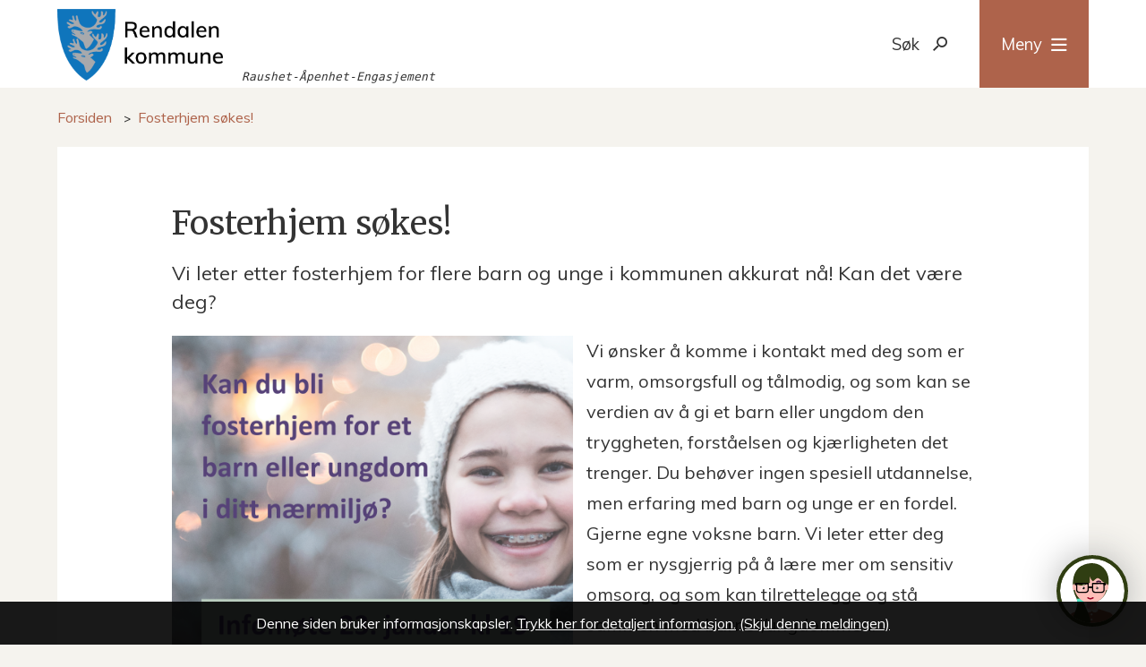

--- FILE ---
content_type: text/html; charset=utf-8
request_url: https://www.rendalen.kommune.no/aktuelt/fosterhjem-sokes.8178.aspx
body_size: 23291
content:


<!DOCTYPE html>
<html lang="nb">
<head data-uid="8178:9"><meta charset="utf-8" /><meta name="format-detection" content="telephone=no" />
        <base href="/">
    <link href="/templates/assets/css/default.css?v=17.10.4388" type="text/css" rel="stylesheet">
<script src="/ClientApp/vanilla/templates/dist/bundle.js?v=17.10.4388" type="module"></script>
<script src="/ClientApp/vanilla/web-component-library/dist/index.js" type="module"></script>
<script src="/clientapp/reactjs-front/shared-components/dist/acos-shared-components.umd.js"></script><link href="/templates/assets/legacy-css/default-typography.css?v=20250526" rel="stylesheet" type="text/css" /><link href="/templates/assets/legacy-css/default-skip-to-links.css?v=20230510" rel="stylesheet" type="text/css" /><link href="https://cdn.jsdelivr.net/npm/remixicon@latest/fonts/remixicon.min.css" rel="stylesheet" /><link href="/templates/assets/legacy-css/default-article-teaser.css?v=20230606" rel="stylesheet" type="text/css" /><link href="/templates/assets/legacy-css/default-tabfocus-styles.css?v=20250331" rel="stylesheet" type="text/css" />
<meta http-equiv="X-UA-Compatible" content="IE=edge" />
<script src="/script/jQuery/jquery-1.12.4.min.js"></script>
<script src="/script/jQuery/jquery-migrate-1.4.1.min.js"></script>






<script src="/script/js/basefunksjoner.js?v=20210408"></script>




<script src="/script/jQuery/jquery.acos.js?v=20102020"></script>
<link type="text/css" rel="stylesheet" href="/clientApp/reactjs-front/tilbakemelding/build/static/css/main.da8afa71.css?v=17.10.4388" />
<link type="text/css" rel="stylesheet" href="/kunde/css/knapper/buttons.css" />
<link type="text/css" rel="stylesheet" href="/css/Knapper/button-icons.css" />
<link type="text/css" rel="stylesheet" href="/Maler/Standard/Handlers/StyleHandler.ashx?bundle=lightbox&portalID=1&sprakID=1&designID=1&v=17.10.4388" />
<link type="text/css" rel="stylesheet" href="/css/deleknapper-v2.css?v=1.1" />
<link type="text/css" rel="stylesheet" href="/Maler/Default/assets/css/themes/default/default.css?v=17.10.4388" />
<link type="text/css" rel="stylesheet" href="/Maler/Standard/Handlers/StyleHandler.ashx?bundle=signature&portalID=1&sprakID=1&designID=1&v=17.10.4388" />
<link type="text/css" rel="stylesheet" href="/design/fartt/fartt/v2017/assets/css/rendalen.css?v=v17.10.04388" />
<link type="text/css" rel="stylesheet" href="/css/tilbakemelding.css" />

    
	<meta name="viewport" content="width=device-width, initial-scale=1" />
    
    
    
    
<title>
	Fosterhjem søkes! - Rendalen kommune
</title><link href="/css/css.ashx?style=artikkel" rel="stylesheet" type="text/css" /><link href="/css/css.ashx?style=login" rel="stylesheet" type="text/css" /><link rel="shortcut icon" href="/handlers/bv.ashx/id4d5bfa3-deb9-4eea-96e2-e8d5587f8f32/8cdf2rendalen-kommune-512px.png"/>
<meta name="description" content="Vi leter etter fosterhjem for flere barn og unge i kommunen akkurat nå! Kan det være deg?" />
<meta name="author" content="Ina Brauten Ingebrigtsen" />
<meta name="keywords" content="aktuelt-i-Rendalen, nyhetssaker-i-Rendalen-kommune, nyheter" />
<meta name="language" content="nb" />

        <script>
            (function () {
                document.addEventListener('DOMContentLoaded', function () {
                    document.querySelector(':root').style.setProperty('--innsyn-primary-theme-color', '#1672ac');
                    document.querySelector(':root').style.setProperty('--innsyn-primary-contrast-color', '#FFFFFF');
                    document.querySelector(':root').style.setProperty('--innsyn-primary-neutral-color', '#E7ECEA');
                    document.querySelector(':root').style.setProperty('--innsyn-secondary-theme-color', '#c7e3f4');
                    document.querySelector(':root').style.setProperty('--innsyn-secondary-contrast-color', '#141423');
                    document.querySelector(':root').style.setProperty('--innsyn-secondary-neutral-color', '#E9E1DC');
                });
            })();
        </script>
    

            <style>
                body.has-page-title:has(.js-content-title) {
                    .js-content-title {
                        display: none !important;
                    }
                }
            </style>
         <meta name="twitter:card" content="summary" /><meta name="twitter:title" content="Fosterhjem søkes!" /><meta name="twitter:description" content="Vi leter etter fosterhjem for flere barn og unge i kommunen akkurat nå! Kan det være deg?" /><meta name="twitter:image" content="https://www.rendalen.kommune.no/handlers/bv.ashx/ida583c00-1c8c-498e-8368-c1a5fbef985d/w1200/q993/kb545213768ae/invitasjon-til-infomote-23-januar.png" /><meta property="og:image" content="https://www.rendalen.kommune.no/handlers/bv.ashx/ida583c00-1c8c-498e-8368-c1a5fbef985d/w1200/q993/kb545213768ae/invitasjon-til-infomote-23-januar.png" /><meta property="og:image:secure_url" content="https://www.rendalen.kommune.no/handlers/bv.ashx/ida583c00-1c8c-498e-8368-c1a5fbef985d/w1200/q993/kb545213768ae/invitasjon-til-infomote-23-januar.png" /><meta name="acos-cmscontext" content="w100$o1125$m9$sl0" />
</head>
<body lang="nb">
    <div data-id="widget-3" class="client-content-widget-wrapper" data-show-title="false" data-heading-level="div"><cc-cookie-consent-conditional-content-component class="cc-cookie-consent-conditional-content" class-prefix="cc" identifier="" categories="">
    <template data-template="acceptedBodyStartContent">
        <script type="text/javascript" data-kommune='rendalen' src="https://prokomresources.prokomcdn.no/client-grunt/bot/kari.js"></script>
    </template>
</cc-cookie-consent-conditional-content-component>
</div>

    
    
    
    <div aria-label="Snarveier " role="navigation">

	<ul class="il-skip-to-links hidden">

		<li class="il-skip-to-link-item"><a class="il-skip-to-link" href="#contentInnhold">Hopp til innhold</a></li>
		<li class="il-skip-to-link-item"><a class="il-skip-to-link" href="#contentHovedmeny">Hopp til meny</a></li>
		<li class="il-skip-to-link-item"><a class="il-skip-to-link" href="#contentSok">Hopp til søk</a></li>

	</ul>
</div>

    

    
    
    <form method="post" action="/aktuelt/fosterhjem-sokes.8178.aspx" id="aspnetForm" class="no-script right-column subpage">
<div>
<input type="hidden" name="__VIEWSTATE" id="__VIEWSTATE" value="u0ZjoXWbS84NstHNBWD0YlWQo3d454Htr/eh8PgrSvS3+gJ5g2QqYBVzvg5CF2XEpPaCZlvg6IYZFPu2kY7AD7dUmb+Ic+iOgGdRaWOJn+WR0zZn638Ug5wm5T9z10DWHLECJ6QYr5Sx/[base64]/qK9F+3BeYc2L8z0iTgHX9VEU70tOWXPdhshxVd1Yhf0q6RF7XHD/Faswjcu11+vEd7tCHBTs81A72wddmhynAYOB6elPXl6jxtAqyWwz9hrG5NdH+lBYTzdlPOfT+H1oF7yOblrpFutI181D+tkCbooZTenwA61Nti1aLG8iGqAIgf6/3/Hr8DWVF0k8FdnL3z5SvYJEiiLDeH32+gd6vlSP1WOHEn+G1KWrhNUlvO6lW1pZrosr/7Sr9hF6WaU89YqRkCg5mFlfvCbbMxLvc63zTPr0UyIjkLhJhNX+5++gyGmoWbFDYx/xACAjiSHfTpBuqjFUChWmzJSoANRbYqCq9O7eeMqBJUFS9A2XGpmD/N9geM89hUoBrfpQ8DPs4Ow+KCRDTeL88R1IUw19hQ4YWd5YS+BVq2JSJzT7H8Cqg8nLSb3GpWnp6BQFj8j+65YJ6uFeqSQGGIew44TWJnGFTIhpr1GFUyj4LQiGjXh89loa2lGCDHj8JR5uofC7iu2aH/[base64]/kLfsC0CE8trC+YTJX3n0aaPiRH+LSXd7LF9pSdc3V6RrgL/K+y5Q1Uk+tcRcPBPXFrWVLxYqAAsP98qRgqhT8MGI5Ala8bYDXW8knLU/iXsuMzv3y+46BBzG+0KaWgTOidgX0HgM7ivhvJWVCKCd5/eXKO0475+yYPE6I/I/1pEsvcAvNCuXlWMicejXEChc5z3usVxUGtcrnD6ZE51HsOi4u8Bnj/oSWWtke4dbCHTV/jRyY8bWmoN67UDgaovS9uF8/D5FbJCu8uOz8bXecy15N70BLVDlSvyoxe3s1Aw1PJDocRDIoC7AulxQ/A+86iqgKmEN8Wx5o2s87wTU/+RKk0warsOlRhtxfbmKt8zQZLUH5hTflEtDehYaTjFeh8Z0YJjQdk5l5UvV3NQt8SirQW2or6QJRMmgzVPrdn2vpmmxL4DcqTsB/7Qj0Q1DBj0DFmGg/x+Rb27o9GAJXfc6hcPU9+tU2HAOHtNnLk4Ijrlkj/HuNdMVE9OTyXDd0iTDgCsfn6VFhf9ca2GyafhebXYUK/mIlAhNyiCrA7hDN/yyFfijXglh2oe2VAg0FnQNNJpAm+wQ0oeOk2pKteSdjxjwNQrwqrkmoNs8C8RbRZae/3FBcLdnYEE/v+Y/krOGoxOCY+QthTIdAxttVV3wUMrW5S4wbRIWcKXCHK7jtci90w8n8oi2DcA+cfKXH1Glfq8BQQAuprkfVpEcpxTfy8mZ53mBfy95FSTMgyr/5ymqmGy+HUokrxdYrZeHGlHcG1q5y2IcSEF1x5SvPhBbLGqEj8p7SiDCCNCP28RQsSu1YhVygi/eHu2+t3oUPHzp3r3bWTjiDJprDy6N+ExC/ClKSBSe0NP1idfBp+njvtR1lhcLXTegsVopN2kcjQWXZ8pBZ/[base64]/WAalOEowHJyO75J1twQiNOxUfzpPq29kkKFqo4V8RVMgoIpoI/eiNVxl/k99+BBh9CitnR7upypqSoq/LevCEDKcAdp+eBvTWnlRe459HvTPHzjjJjR1c3rIvHgDn4lhqt0DEMcGazFq7TggSl6O0r28rHDhXpZ3nzJqk0CYViZ/SvYBXeChostnM5JFt92XBgt3pl5iqzE21j/O7NoV/NiTqOmzidss7VgI1PePpFy8/zhBs6n+IooIfjkfHUzhCU1VqYaFRnb7za5vKRF3WI+PQMT0xpmjkRdlST7tsOBLIf0Za6wO5rDfImJ7t15QKRxwuLM10TxopfK4TivtuT3ZS2otN9hClxFngybGPTTkwM43y+towD6ah6VJMuqNW/pITFECQQT8dRLMYRWhwN6/yyxiKt3rRz/2A5AEDUnaiOdJt4SUG0KXXIDygNitEgZJ+Wka5rbunoHl5SOjvyHF63o09b2y1zKphlXX6DywLUbJSDzca/4ZF5oVriL6QGIkQ8PyxuJTMl9ASLnS5MWH+kCIYxhIlIVLstZbtL+BhHzs3Tzb6baa6F+1nl7L/5oKQTdAa6ypJ5JHWGu5sVBnRJaYPDhIrl2oQbFB793iVruUXRWATDPNhycm/UUMwOi9G0nscQv/lby75B17Vt/iSjouASuqFkr8a/TXXGmAbvMp/RFv//d9BIx1I9XENEmHDNXF6en6pZhJFEwB0DwXc2i/BE31rNjgQmzTNZboSjRhwHVa82tkkpVngZ0kMxXKszI/+dJeo5ilPHEcuBKtpRV4RKAqbEibCsmcvkIIKX/eIo9LggQJKaXqsVYVIwWtvsvhPMx4uPy7U6Sk4X9vf/m4/Z8Nix+eDTxEbScvZO5G2xAg4fUsYXA0pbpUv4mBCYg+hkVMzmnqP54ujVfMeHzFUqxRMkpcodDLCJ5/Nk8BotMZsu/Wuq0Mm7Lbg45lcqyRPO7Sptu1D01VcI0o5wJOx80++S2MhQLzwcV/SjZzoMQhfe3S3tsrtOiZ/KDzlrU4DfcEsBhHQCUNjkryF3GZJs/tixUKLbNDDXX6eEF+j0uh24Tdkv+OMQEuEHm4kVo0ONd6gVyBxHgMpqy2VdbyLZZ1J+0wmjLaxXC08XpM6P8+yDAvq07oJbj9Gzx+ygcElWIOTSwubz7EhHOQIMzVYhg2397+gZZjPMjkwr68mBovkoosfiA1XMlJV3HPFRfsZr2Ro/Lk6EVsji+BVltL5glusGX+fo+7nALeWbQW35qVkaFxQsUM2Erk481hE22cmCRSALAh+Bx1QaCxtj3A5xn1qou1bWYfb0D72zneSSPy0+0ZWHMT0KERE7cmsiAntS2PAbKMkP2zYh24zWPe4UhHlBfeWIqa/Xoib2xakkudMfk3Z3HGiGQjNtuPc8v5YkerQ0FNoHxQ0sCJXcCGJeNR8j139VJcRrq1z6rbcC70MyT5d+WL9tooBn++mIQYbugYb7ZSkx8pb919BBZQxisFwj9QAqGMgfBBO1n+LEFvbO/K7eCpNdUdT4zHAj1NocqUUg6v8TrVa//zxMyRa2uS3WbRFqQUw+h1cOBebY0IxWx7urAcBwDDuQqps3OIAGthuj8UDXpBFphIqOZKre/HnNnKoYYjcLuBUed9uu/urWs8jC+qr9i/96gKDIVXpKMH/pEdZJTEurnMSg0yWa0YHGZNfmMIxtE/gaxf6hWk0BNwjc7LDne+Bs15AIMaAkhciX7wR3fiqSfVgC93eK/Bw5R8KCmRsPYPRpUZnEZsdptTFD8PRdsHbc6MwHVX6Cu9W6utpYc/iCMcgFTHjTklpJkVsEa9VB7BtMIUqY01vSC1Bbs+b8I9OF2dpxdKCWAXlbJdiqcfO+W5/IS6HfzV2s7iZBzIf6BuJTu89H63t542SGCdfU6EaRJywG2uT2CtDXmO9TLSokMmWhzc737/[base64]/4yU8xe486djkuEfsdUxtkxUKlubBulT3QI+6fv9jOoqYl5vAfKVbYD1EaM9/4rqY+vTjqsvbeYoAGD2ZcisWq4yAXJXv5TuAzkZMaJTo13FhDfFOpMAiQ/TyMKMuKs9kSf8VqdStdo+/BW1yu9+ps4N3gJI2fu27u1hkjcLciuJpMz4PGMZMMMvyiHHE4vePOQn0LRBYyClq+KK4utszhr07GgbGaEr1rzUV+F50Pgtxy+0XTubDo05MHx3820vfwDFBeF9jmaqL6fPXWDMq7KPV9fr7TLsWPzPcuvyl7AcA3k4YEKKs7almlyQLSXMBi2kd/Na5wow3clzUyqZ/g3iBu+ZpkI+FaupN/Ogockq3dJJTVLSqmE8n3HDBNKoteP9+5IITWnYkvoDxO3F6zqeqs9f0IDw8Y6S9YnptWzaP+i/KGLvsFAcWYcQLtvKSUH4SSOe2W9FU30VKzLHbOeaIP7fEVh0DzyUnGCrym/uMsJr3EVuSCICEfIFvFGHpQcThmCCWCLQ8+IZ+b9Muts1KT8bFZv+LvKONrfW0sabDenXJioA2q0cW+oHuBbmpdvwUrPuIY2SpTdrV6CaCEwiWh2i+5RnyLo7xfV/q5ZgbHsc73gxk6MBWUE3Ea8APkW1g1D0H76I5reZm1Uf6ieHWQ0SJMJ4T/Dl67T6Wrqgac8bRsSNuT9qVtwXtHhQWsTX1sZ2YPtVzhZRbGVw3TRmSMTEZw8qkYq/udbvE+7F8K+/oB7exjCj8OMS6cQAAsk764u0ApkrAEdYvBUXPnZPhEYRuAci3JyNHDp/OO8Q7beu/cDJou9C/0r3zAJ5dxb1qxuCT0F/LhYmZF/d0VB2Xn36iwtGnOk9aoqAeuejzov6jJSozZnTSOFrqfyiV8wyNuHgOYFN69CAKZWLZ4UIANsnD8jOxkl6XrXxeP70d0/4nRH71We2ue4PfTE/GyCUE8mEIE/daB0cINFfpXVQiVlmPKIW8Ne18NU2tRJ9JQcYb2M1Ggk0+GquhfvOFA3QPWhezpk/7PxP0Oad/berIRcwheAcYQDvApx5I/RJfJXbL4oJWf4D8YhKzmO6Zm7thBJvS/sKveCxxSzlC4V8gVcdpeMMrFA2AYn43dF6p2uUwlS1Y7FI2agghzjXus/N5BtTxIg6p5c7nTNf6Gxxr5MfalwpOB0mVQ5nVjCIX1lh3VjVc9i8aWThXi1uxhLuLvxSv3C1lAIcoXZemt2mBrIBJqFaGYwlIlR/F+S3JzPD+LxiD7g+4X86q7E/ZBRdAyyuDs=" />
</div>

<script type="text/javascript">
//<![CDATA[
var theForm = document.forms['aspnetForm'];
if (!theForm) {
    theForm = document.aspnetForm;
}
function __doPostBack(eventTarget, eventArgument) {
    if (!theForm.onsubmit || (theForm.onsubmit() != false)) {
        theForm.__EVENTTARGET.value = eventTarget;
        theForm.__EVENTARGUMENT.value = eventArgument;
        theForm.submit();
    }
}
//]]>
</script>


<script src="/WebResource.axd?d=zAUWFqExXAuLetGApFfb34RrCq_qx1lYiLeela9ck7s2OBN5YB_KSIWsYrxyVprzcw5M7WgS3G0dkULvgvXQwkmOCgiF1tZc7JC1yk3PLk41&amp;t=638901608248157332" type="text/javascript"></script>


<script type="text/javascript">
//<![CDATA[
function addLoadEvent(func) {
var oldonload = window.onload;
if (typeof window.onload != 'function') {
window.onload = func;
} else {
window.onload = function() {
if (oldonload) {
oldonload();
}
func();
}
}
}   
//]]>
</script>

<div>

	<input type="hidden" name="__VIEWSTATEGENERATOR" id="__VIEWSTATEGENERATOR" value="517745F4" />
	<input type="hidden" name="__SCROLLPOSITIONX" id="__SCROLLPOSITIONX" value="0" />
	<input type="hidden" name="__SCROLLPOSITIONY" id="__SCROLLPOSITIONY" value="0" />
	<input type="hidden" name="__EVENTTARGET" id="__EVENTTARGET" value="" />
	<input type="hidden" name="__EVENTARGUMENT" id="__EVENTARGUMENT" value="" />
	<input type="hidden" name="__VIEWSTATEENCRYPTED" id="__VIEWSTATEENCRYPTED" value="" />
	<input type="hidden" name="__EVENTVALIDATION" id="__EVENTVALIDATION" value="9xmg9D39Rq86hP2HD/444Y5WcGzLWZqcHzjuh3o96G1Dw/1gYjzN7vbznR3suh6sebfVIzUumZ6DRbbK1q7n48GSVhR3c20VfD9hf2jsrVbHNu+G4XO0pIDFtVjdjkMr/k4A4zte8FxjoaMhrcgohwAIMwUOwer9lmLdT3tXCYwxzRRheR/8e4FZSi/etCQhSV/32gcWKgO/cfZYFvQEIqFlpfzYD0oWLEzprFjBqO1EYPn5/RobizvrbwBYbODNyjNlEbaPVWNBPdwN6hCWDJr2c6M0AacWAbUbo6pMstMzDqU6aOtDTXvhBzK3Xyh+AxOgo5wf1/eHCMA9Qv+xqnCANq3YQTn4SZjAV6fN9lFcUX4VyDKV0uEe055S7EyXt+Lk5yIKwfzT3h1mjmrNoQ==" />
</div>
        
        

        
            <header id="header">
                <div id="header-content">
                    <h1 id="logo">
                        <a id="ctl00_ctl00_ctl00_ctl00_innhold_hlDefault" href="/">
                                <span id="customLogo">
                                    <img alt="Rendalen kommune" src="/handlers/bv.ashx/icf918fa0-34e2-4a08-9fa9-fa2004c02139/logo-rendalen-kommune.png" />
                                </span>
                            

                            <span class="title">Rendalen kommune</span>
                        </a>
                    </h1>
                    <div class="additionalLogo">
                        <!-- Start sone -->
<div id="Sone2001" class="zone Zone webPartZoneVertical">

	<div class="webPart egendef" id="ctl00_ctl00_ctl00_ctl00_innhold_ctl03_WebpartId_142">
		<div class="webPartInnhold">
			<!-- Cached at 20.01.2026 17.25.56 (html) 02.04.2025 12.25.30 (content) (1) -->
<pre style="font-style: italic;">
<kbd><small><code><tt><em>Raushet-&Aring;penhet-Engasjement</em> </tt></code></small></kbd></pre>


		</div>
	</div>

</div>
<!-- Slutt sone -->
                    </div>
                        <ul id="navigation">
                            
                                <li class="accessibility-menu__container">
                                    <div id="accessibility-menu">
                                        <!-- Start sone -->
<div id="Sone2002" class="zone Zone webPartZoneVertical">

	<div class="webPart topmenu" id="ctl00_ctl00_ctl00_ctl00_innhold_ctl04_WebpartId_80">
		<div class="webPartInnhold">
			<!--Fromcache-->
<ul class="vListe"><li class="toplevel js-google-translate"><a href="#" data-id="35" class=""><span>Translate (velg språk)</span></a></li><li class="toplevel"><a href="https://www.rendalen.kommune.no/tjenester/om-nettstedet/minside/" data-id="11374" class=""><span>MinSide</span></a></li><li class="toplevel"><a href="https://www.rendaleniutvikling.no/" target="_blank" data-id="19205" class=""><span>Rendalen i utvikling</span></a></li></ul>
		</div>
	</div>

	<div class="webPart google-translate-container" id="ctl00_ctl00_ctl00_ctl00_innhold_ctl04_WebpartId_86">
		<div class="webPartInnhold">
			

<cc-cookie-consent-conditional-content-component categories="3,4" identifier="1">
    <template data-template="acceptedBodyContent">
        <div id="google_translate_element" class="notranslate skiptranslate"></div>
        <script>
            function googleTranslateElementInit()
            {
                try {
                    new google.translate.TranslateElement(
                    {
                        pageLanguage: 'no',
                        includedLanguages: '',
                        layout: google.translate.TranslateElement.InlineLayout.SIMPLE,
                        multilanguagePage: true,
                        autoDisplay: false
                    }
                    , 'google_translate_element');
                } catch (e) {
                    console.error('Google Translate initialization error:', e);
                }
            }
        </script>
        <script src="https://translate.google.com/translate_a/element.js?cb=googleTranslateElementInit" async defer></script>
    </template>
    <template data-template="rejectedBodyContent">
        <!-- Google Translate lastes ikke når cookies er avslått -->
    </template>
</cc-cookie-consent-conditional-content-component>
		</div>
	</div>

</div>
<!-- Slutt sone -->

                                    </div>
                                </li>
                            
                            <li class="js-search-box search-box-toggle__container">
                                <button type="button" id="search-box-toggle"><span>Søk </span></button>
                            </li>
                            <li class="header-search-box__container">
                                <div class="header-search-box">
                                    <div id="ctl00_ctl00_ctl00_ctl00_innhold_ctl05_pnlSok" onkeypress="javascript:return WebForm_FireDefaultButton(event, &#39;ctl00_ctl00_ctl00_ctl00_innhold_ctl05_btnSearch&#39;)">
	
<div class="js-searchform" data-action-url="/sok.aspx">
    
    <a name="contentSok"></a>
	

    <input type="hidden" name="ctl00$ctl00$ctl00$ctl00$innhold$ctl05$hdMId1" id="ctl00_ctl00_ctl00_ctl00_innhold_ctl05_hdMId1" value="36" />
    <input name="ctl00$ctl00$ctl00$ctl00$innhold$ctl05$txtSearch" type="text" id="ctl00_ctl00_ctl00_ctl00_innhold_ctl05_txtSearch" class="js-liten-trigger-search" aria-label="Søketekst" />
    <input type="submit" name="ctl00$ctl00$ctl00$ctl00$innhold$ctl05$btnSearch" value="Søk" id="ctl00_ctl00_ctl00_ctl00_innhold_ctl05_btnSearch" />
    

    <script>
        (function () {

            const input = document.getElementById('ctl00_ctl00_ctl00_ctl00_innhold_ctl05_txtSearch');
            const searchBase = '/sok.aspx';
            const searchUrl = searchBase + (searchBase.includes('?') ? '&' : '?') + 'MId1=36&soketekst='

            if(input) {
                var searchBoxes = document.querySelectorAll('.js-searchform .js-liten-trigger-search');

                if (searchBoxes) {
                    for (var i = 0; i < searchBoxes.length; i++) {
                        var searchBox = searchBoxes[i];

                        if (!searchBox.hasAttribute('data-handled')) {
                            searchBox.setAttribute('data-handled', 'true');

                            searchBox.addEventListener('keydown', function(e) {
                                if (e.which == 13) {
                                    window.location.href = searchUrl + input.value;
                                }
                            });
                        }
                    }
                }

                var submitButtons = document.querySelectorAll('.js-searchform input[type="submit"]');
        
                if (submitButtons) {
                    for (var i = 0; i < submitButtons.length; i++) {
                        var submitButton = submitButtons[i];
                    
                        if (!submitButton.hasAttribute('data-handled')) {
                            submitButton.setAttribute('data-handled', 'true');

                            submitButton.addEventListener('click', function (e) { 
                                e.preventDefault();
                                window.location.href = searchUrl + input.value;
                            });
                        }
                    }
                }
            }

        })();
    </script>
</div>

</div>
                                </div>
                            </li>
                            <li>
                                <a name="contentHovedmeny"></a>

                                <button type="button" id="main-menu-toggle"><span>Meny</span></button>
                            </li>
                            
                        </ul>
                </div>
	        </header>
        
        <nav id="main-menu">

            <div class="mobile-menu__search">
                <div id="ctl00_ctl00_ctl00_ctl00_innhold_ctl07_pnlSok" onkeypress="javascript:return WebForm_FireDefaultButton(event, &#39;ctl00_ctl00_ctl00_ctl00_innhold_ctl07_btnSearch&#39;)">
	
<div class="js-searchform" data-action-url="/sok.aspx">
    
    <a name="contentSok"></a>
	

    <input type="hidden" name="ctl00$ctl00$ctl00$ctl00$innhold$ctl07$hdMId1" id="ctl00_ctl00_ctl00_ctl00_innhold_ctl07_hdMId1" value="36" />
    <input name="ctl00$ctl00$ctl00$ctl00$innhold$ctl07$txtSearch" type="text" id="ctl00_ctl00_ctl00_ctl00_innhold_ctl07_txtSearch" class="js-liten-trigger-search" aria-label="Søketekst" />
    <input type="submit" name="ctl00$ctl00$ctl00$ctl00$innhold$ctl07$btnSearch" value="Søk" id="ctl00_ctl00_ctl00_ctl00_innhold_ctl07_btnSearch" />
    

    <script>
        (function () {

            const input = document.getElementById('ctl00_ctl00_ctl00_ctl00_innhold_ctl07_txtSearch');
            const searchBase = '/sok.aspx';
            const searchUrl = searchBase + (searchBase.includes('?') ? '&' : '?') + 'MId1=36&soketekst='

            if(input) {
                var searchBoxes = document.querySelectorAll('.js-searchform .js-liten-trigger-search');

                if (searchBoxes) {
                    for (var i = 0; i < searchBoxes.length; i++) {
                        var searchBox = searchBoxes[i];

                        if (!searchBox.hasAttribute('data-handled')) {
                            searchBox.setAttribute('data-handled', 'true');

                            searchBox.addEventListener('keydown', function(e) {
                                if (e.which == 13) {
                                    window.location.href = searchUrl + input.value;
                                }
                            });
                        }
                    }
                }

                var submitButtons = document.querySelectorAll('.js-searchform input[type="submit"]');
        
                if (submitButtons) {
                    for (var i = 0; i < submitButtons.length; i++) {
                        var submitButton = submitButtons[i];
                    
                        if (!submitButton.hasAttribute('data-handled')) {
                            submitButton.setAttribute('data-handled', 'true');

                            submitButton.addEventListener('click', function (e) { 
                                e.preventDefault();
                                window.location.href = searchUrl + input.value;
                            });
                        }
                    }
                }
            }

        })();
    </script>
</div>

</div>
            </div>


            <div id="main-menu-container">
                <div id="main-menu-left">
                    
                    <!-- Start sone -->
<div id="Sone100000" class="zone Zone webPartZoneVertical">

	<div class="webPart mainmenu" id="ctl00_ctl00_ctl00_ctl00_innhold_ctl08_WebpartId_104">
		<div class="webPartInnhold">
			<!--Fromcache-->
<ul class="vListe"><li class="toplevel"><a href="https://www.rendalen.kommune.no/tjenester/" data-id="192" class=""><span><span class="img"></span><span class="text">Våre tjenester: Hva kan vi hjelpe deg med?</span><span class="description">Tjenestetilbudet i Rendalen kommune, skjema, oppvekst, helse, omsorg, Nav, krisesenter, barnevern, landbruk, naturforvaltning, kultur, bibliotek, fritid, næring, miljø, plan, bygg, eiendom, kart, kommunaltekniske tjenester, økonomi, skatt, avgifter, beredskap</span></span></a></li><li class="toplevel"><a href="https://www.rendalen.kommune.no/tjenester/om-rendalen-kommune/ledige-stillinger/" data-id="191" class=""><span><span class="img"></span><span class="text">Ledige stillinger</span><span class="description">Her finner du våre utlyste stillinger. Velkommen som søker!</span></span></a></li><li class="toplevel"><a href="https://www.rendalen.kommune.no/tjenester/kultur-bibliotek-og-fritid/lag-og-foreninger-i-rendalen/" data-id="194" class=""><span><span class="img"></span><span class="text">Lag og foreninger</span><span class="description">I Rendalen er det et veldig aktivt lag- og foreningsliv, og her finner du en oversikt over disse.</span></span></a></li><li class="toplevel"><a href="https://www.rendalen.kommune.no/tjenester/kultur-bibliotek-og-fritid/turistinformasjon/" data-id="195" class=""><span><span class="img"></span><span class="text">Turistinformasjon</span><span class="description">Rendalen har mye storslagent å by deg.  Det sies at Rendalen er en av Norges vakreste og best bevarte hemmeligheter.</span></span></a></li></ul>
		</div>
	</div>

</div>
<!-- Slutt sone -->
                </div>
                <div id="main-menu-right">
                    <!-- Start sone -->
<div id="Sone100001" class="zone Zone webPartZoneVertical">

	<div class="webPart sidemenu" id="ctl00_ctl00_ctl00_ctl00_innhold_ctl09_WebpartId_108">
		<div class="webPartInnhold">
			<!--Fromcache-->
<ul class="vListe"><li class="toplevel"><a href="https://www.rendalen.kommune.no/tjenester/om-rendalen-kommune/kontakt-oss/" data-id="5280" class=""><span><span class="img"></span><span class="text">Kontakt oss</span></span></a></li><li class="toplevel"><a href="https://www.rendalen.kommune.no/tjenester/om-rendalen-kommune/hva-skjer-i-rendalen/" data-id="3167" class=""><span><span class="img"></span><span class="text">Hva skjer i Rendalen?</span></span></a></li><li class="toplevel"><a href="https://www.rendalen.kommune.no/aktuelt/" data-id="5837" class=""><span><span class="img"></span><span class="text">Aktuelt i Rendalen</span></span></a></li><li class="toplevel"><a href="https://www.rendalen.kommune.no/innsyn/sok/" data-id="201" class=""><span><span class="img"></span><span class="text">Postjournal og innsyn</span></span></a></li><li class="toplevel"><a href="https://www.rendalen.kommune.no/innsyn/moteoversikt/" data-id="2049" class=""><span><span class="img"></span><span class="text">Politisk møtekalender og møtedokumenter </span></span></a></li><li class="toplevel"><a href="https://www.rendalen.kommune.no/tjenester/kart-plan-bygg-og-eiendom/kartlosninger-pa-nett/" data-id="10932" class=""><span><span class="img"></span><span class="text">Kartløsninger på nett</span></span></a></li><li class="toplevel"><a href="https://www.rendalen.kommune.no/tjenester/kart-plan-bygg-og-eiendom/planer/" data-id="10730" class=""><span><span class="img"></span><span class="text">Planer</span></span></a></li><li class="toplevel"><a href="https://www.rendalen.kommune.no/tjenester/beredskap-og-krisehandtering/" data-id="2327" class=""><span><span class="img"></span><span class="text">Beredskap og krisehåndtering</span></span></a></li><li class="toplevel"><a href="https://www.rendalen.kommune.no/tjenester/om-rendalen-kommune/dognapne-vakttelefoner/" data-id="12253" class=""><span><span class="img"></span><span class="text">Døgnåpne vakttelefoner</span></span></a></li><li class="toplevel"><a href="https://www.rendalen.kommune.no/personoversikt/" data-id="199" class=""><span><span class="img"></span><span class="text">Finn ansatte og folkevalgte</span></span></a></li><li class="toplevel"><a href="https://www.rendalen.kommune.no/tjenester/om-rendalen-kommune/ny-i-rendalen/" data-id="3168" class=""><span><span class="img"></span><span class="text">Ny i Rendalen?</span></span></a></li><li class="toplevel"><a href="https://www.rendalen.kommune.no/tjenester/om-rendalen-kommune/skjema/" data-id="198" class=""><span><span class="img"></span><span class="text">Skjema</span></span></a></li><li class="toplevel"><a href="https://www.rendalen.kommune.no/tjenester/om-nettstedet/minside/" data-id="11375" class=""><span><span class="img"></span><span class="text">MinSide</span></span></a></li><li class="toplevel"><a href="https://www.rendalen.kommune.no/tjenester/om-rendalen-kommune/horinger/" data-id="2752" class=""><span><span class="img"></span><span class="text">Høringer</span></span></a></li><li class="toplevel"><a href="https://www.rendalen.kommune.no/politikk-og-organisasjon/" data-id="2328" class=""><span><span class="img"></span><span class="text">Politikk og organisasjon</span></span></a></li><li class="toplevel"><a href="https://www.facebook.com/Rendalenkommune/" data-id="10731" class=""><span><span class="img"></span><span class="text">Følg oss i Facebook</span></span></a></li></ul>
		</div>
	</div>

	<div class="webPart topmenu" id="ctl00_ctl00_ctl00_ctl00_innhold_ctl09_WebpartId_112">
		<div class="webPartInnhold">
			<!--Fromcache-->
<ul class="vListe"><li class="toplevel"><a href="#" data-id="35" class=""><span><span class="img"></span><span class="text">Translate (velg språk)</span></span></a></li><li class="toplevel"><a href="https://www.rendalen.kommune.no/tjenester/om-nettstedet/minside/" data-id="11374" class=""><span><span class="img"></span><span class="text">MinSide</span></span></a></li><li class="toplevel"><a href="https://www.rendaleniutvikling.no/" target="_blank" data-id="19205" class=""><span><span class="img"></span><span class="text">Rendalen i utvikling</span></span></a></li></ul>
		</div>
	</div>

</div>
<!-- Slutt sone -->
                </div>
            </div>
        </nav>
        <div id="search-box" role="search">
            <div id="search-box-content">
                <div id="ctl00_ctl00_ctl00_ctl00_innhold_ctl10_pnlSok" onkeypress="javascript:return WebForm_FireDefaultButton(event, &#39;ctl00_ctl00_ctl00_ctl00_innhold_ctl10_btnSearch&#39;)">
	
<div class="js-searchform" data-action-url="/sok.aspx">
    
    <a name="contentSok"></a>
	

    <input type="hidden" name="ctl00$ctl00$ctl00$ctl00$innhold$ctl10$hdMId1" id="ctl00_ctl00_ctl00_ctl00_innhold_ctl10_hdMId1" value="36" />
    <input name="ctl00$ctl00$ctl00$ctl00$innhold$ctl10$txtSearch" type="text" id="ctl00_ctl00_ctl00_ctl00_innhold_ctl10_txtSearch" class="js-liten-trigger-search" aria-label="Søketekst" />
    <input type="submit" name="ctl00$ctl00$ctl00$ctl00$innhold$ctl10$btnSearch" value="Søk" id="ctl00_ctl00_ctl00_ctl00_innhold_ctl10_btnSearch" />
    

    <script>
        (function () {

            const input = document.getElementById('ctl00_ctl00_ctl00_ctl00_innhold_ctl10_txtSearch');
            const searchBase = '/sok.aspx';
            const searchUrl = searchBase + (searchBase.includes('?') ? '&' : '?') + 'MId1=36&soketekst='

            if(input) {
                var searchBoxes = document.querySelectorAll('.js-searchform .js-liten-trigger-search');

                if (searchBoxes) {
                    for (var i = 0; i < searchBoxes.length; i++) {
                        var searchBox = searchBoxes[i];

                        if (!searchBox.hasAttribute('data-handled')) {
                            searchBox.setAttribute('data-handled', 'true');

                            searchBox.addEventListener('keydown', function(e) {
                                if (e.which == 13) {
                                    window.location.href = searchUrl + input.value;
                                }
                            });
                        }
                    }
                }

                var submitButtons = document.querySelectorAll('.js-searchform input[type="submit"]');
        
                if (submitButtons) {
                    for (var i = 0; i < submitButtons.length; i++) {
                        var submitButton = submitButtons[i];
                    
                        if (!submitButton.hasAttribute('data-handled')) {
                            submitButton.setAttribute('data-handled', 'true');

                            submitButton.addEventListener('click', function (e) { 
                                e.preventDefault();
                                window.location.href = searchUrl + input.value;
                            });
                        }
                    }
                }
            }

        })();
    </script>
</div>

</div>
            </div>
		</div>
        
        
        <a name="contentInnhold"></a>

        
        
    
            <div id="upper-page-navigation">
                <div id="upper-page-navigation-content">
                    
                        <div id="breadcrumbs">
                            <div class="breadcrumbsWrapper">
                                
        <span>
            <span class="breadcrumbs__label ">
                Du er her:
            </span>
        </span>
        <ul id="breadcrumb-ctl00_ctl00_ctl00_ctl00_innhold_MidtSone_ucBreadcrumbs" class="breadcrumbs__list js-breadcrumb">
    
        <li class="breadcrumbs__item">
            <a href="https://www.rendalen.kommune.no:443/aktuelt/" 
                >
                <span>Forsiden</span>
            </a> 
        </li>
    
        <li class="breadcrumbs__item">
            <a href="/aktuelt/fosterhjem-sokes.8178.aspx" 
                >
                <span>Fosterhjem søkes!</span>
            </a> 
        </li>
    
        </ul>
    

<script>

    (function () {

        

        var initialBreadcrumbs = [];

        function createBreadcrumbItem(title, url) {
            var liElement = document.createElement('li');
            liElement.classList.add('breadcrumbs__item');

            var aElement = document.createElement('a');
            aElement.href = url;

            liElement.appendChild(aElement);

            var spanElement = document.createElement('span');
            spanElement.innerText = title;

            aElement.appendChild(spanElement);

            return liElement;
        }

        function initialize() {
            var breadcrumbElements = document.querySelectorAll('.js-breadcrumb');

            if (breadcrumbElements) {
                for (var i = 0, length = breadcrumbElements.length; i < length; i++) {
                    var breadcrumbElement = breadcrumbElements[i];

                    initialBreadcrumbs[breadcrumbElement.id] = breadcrumbElement.querySelectorAll('li');
                }
            }
        }

        document.addEventListener('DOMContentLoaded', function () {
            if (!window.legacyBreadcrumbsInitialized) {
                initialize();

                if (window.eventBus) {
                    window.eventBus.addEventListener('add-breadcrumb-item', function (event) {
                        var breadcrumbElements = document.querySelectorAll('.js-breadcrumb');

                        if (breadcrumbElements) {
                            for (var i = 0, length = breadcrumbElements.length; i < length; i++) {
                                var breadcrumbElement = breadcrumbElements[i];

                                var breadcrumbItemElement = createBreadcrumbItem(event.target.title, event.target.url);

                                breadcrumbElement.appendChild(breadcrumbItemElement);
                            }
                        }
                    });

                    window.eventBus.addEventListener('remove-breadcrumb-item', function (event) {
                        var breadcrumbElements = document.querySelectorAll('.js-breadcrumb');

                        if (breadcrumbElements) {
                            for (var i = 0, length = breadcrumbElements.length; i < length; i++) {
                                var breadcrumbElement = breadcrumbElements[i];

                                if (breadcrumbElement.lastElementChild) {
                                    breadcrumbElement.removeChild(breadcrumbElement.lastElementChild);
                                }
                            }
                        }
                    });

                    window.eventBus.addEventListener('reset-breadcrumb', function (event) {
                        var breadcrumbElements = document.querySelectorAll('.js-breadcrumb');

                        if (breadcrumbElements) {
                            for (var i = 0, length = breadcrumbElements.length; i < length; i++) {
                                var breadcrumbElement = breadcrumbElements[i];

                                breadcrumbElement.innerHTML = '';

                                for (var j = 0; j < initialBreadcrumbs[breadcrumbElement.id].length; j++) {
                                    var breadcrumbItemElement = initialBreadcrumbs[breadcrumbElement.id][j];

                                    breadcrumbElement.appendChild(breadcrumbItemElement);
                                }                           
                            }
                        }
                    });
                }

                window.legacyBreadcrumbsInitialized = true;
            }
        });

    })();

</script>
                            </div>
                        </div>
                    
                </div>
            </div>
        
    
    
        <main id="main">
            <div id="main-content">
                
    <div id="middle-column">
        
        
    
    
            <div class="legacy-content-page legacy-content-page--article">
                
<div id="ctl00_ctl00_ctl00_ctl00_innhold_MidtSone_MidtSone_MidtSone_ucArtikkel_ctl00_pnlArtikkel" class="artikkel legacy-content legacy-content--article" lang="nb">
	<article class="artikkel"><header><h1 class="js-content-title">Fosterhjem søkes!</h1></header><section class="ingress" aria-label="Ingress"><p>Vi leter etter fosterhjem for flere barn og unge i kommunen akkurat nå! Kan det være deg?</p></section><section class="tekst" aria-label="Brødtekst"><span class="displayBlock artikkel-bilde-container legacy-content-block legacy-content-block--image figure-image-container bilde marginRight15 floatLeft width-one-half"><img alt="" src="/handlers/bv.ashx/ida583c00-1c8c-498e-8368-c1a5fbef985d/w1200/q994/kc489b5d799e7/invitasjon-til-infomote-23-januar.png"></span><p style="margin-left:0px;">Vi ønsker å komme i kontakt med deg som er varm, omsorgsfull og tålmodig, og som kan se verdien av å gi et barn eller ungdom den tryggheten, forståelsen og kjærligheten det trenger. Du behøver ingen spesiell utdannelse, men erfaring med barn og unge er en fordel. Gjerne egne voksne barn. Vi leter etter deg som er nysgjerrig på å lære mer om sensitiv omsorg, og som kan tilrettelegge og stå sammen med barnet/ungdommen.&nbsp;</p><p style="margin-left:0cm;">Om du ikke selv er aktuell, men kjenner andre i ditt lokalmiljø som du ser for deg kunne passe til å bli fosterhjem – tips dem gjerne!</p><p style="margin-left:0cm;">Er du interessert i å vite mer? Bli med på infomøte om fosterhjem 23. januar kl. 19 på Tynset rådhus. Eller ta direkte kontakt med rådgiver i fosterhjemstjenesten, Eli Viland, på telefon 46618712 eller e–post&nbsp;<a class="InnholdLinkTekst link-email " href="mailto:eli.viland@bufetat.no" onclick="window.open(this.href); return false;" target="_blank" data-id='20458'><strong>eli.viland@bufetat.no</strong></a>.<strong>&nbsp;</strong></p></section><div class="InnholdForfatter byline__container">
    <div class="byline">
      <div class="byline__published">
        <div class="byline__published-date"><span class="byline__published-date-label">Publisert</span> <span class="byline__published-date-value">12.01.2024 12.10</span></div>
      </div>
    </div>
  </div></article>
</div>



            </div>
        

        
            <aside id="bottom-aside">
                <!-- Start sone -->
<div id="Sone12000" class="zone Zone webPartZoneVertical">

	<div class="webPart social-media--share-box" id="ctl00_ctl00_ctl00_ctl00_innhold_MidtSone_MidtSone_ctl01_WebpartId_78">
		<h2 class="webPartTittel">
			<span>Del med andre</span>
		</h2><div class="webPartInnhold">
			
        <div class="share-button-list">
            <ul class="il-share-button-list">
    
        <li class="il-share-button-list-item">
            <a class="il-share-button-list-item-trigger il-share_button_facebook jq-target-blank il-share-button-list-item-trigger--facebook" href="https://www.facebook.com/sharer.php?u=https%3a%2f%2fwww.rendalen.kommune.no%2faktuelt%2ffosterhjem-sokes.8178.aspx" title="Del på Facebook">
                <span class="il-share-button-list-item-trigger-text">Del på Facebook</span>
            </a>
        </li>
    
        <li class="il-share-button-list-item">
            <a class="il-share-button-list-item-trigger il-share_button_twitter jq-target-blank il-share-button-list-item-trigger--twitter" href="https://twitter.com/intent/tweet?url=https%3a%2f%2fwww.rendalen.kommune.no%2faktuelt%2ffosterhjem-sokes.8178.aspx&amp;amp;text=" title="Del på Twitter">
                <span class="il-share-button-list-item-trigger-text">Del på Twitter</span>
            </a>
        </li>
    
        <li class="il-share-button-list-item">
            <a class="il-share-button-list-item-trigger il-share_button_linkedin jq-target-blank il-share-button-list-item-trigger--linkedin" href="https://www.linkedin.com/sharing/share-offsite/?url=https%3a%2f%2fwww.rendalen.kommune.no%2faktuelt%2ffosterhjem-sokes.8178.aspx" title="Del på LinkedIn">
                <span class="il-share-button-list-item-trigger-text">Del på LinkedIn</span>
            </a>
        </li>
    
        <li class="il-share-button-list-item">
            <a class="il-share-button-list-item-trigger il-share_button_email il-share-button-list-item-trigger--email" href="mailto:?subject=Aktuelt&amp;body=Les%20mer:%20%0d%0ahttps://www.rendalen.kommune.no/aktuelt/fosterhjem-sokes.8178.aspx%0d%0a" title="Tips en venn">
                <span class="il-share-button-list-item-trigger-text">Tips en venn</span>
            </a>
        </li>
    
        </ul>
        </div>
    
<input type="hidden" id="kalenderRssUrl" value="/Handlers/rss.ashx?lang=1&typ=0&search=" />
<script>
    document.addEventListener('DOMContentLoaded', function () {
        const shareButtonLink = document.querySelector('.js-kalender-rss');

        if (shareButtonLink) {
            // Function to update the RSS link
            const updateRssLink = function () {
                // Retrieve the raw URL from the hidden input
                var kalenderRSSUrl = '/Handlers/rss.ashx?lang=1&typ=0&search=';

                // Construct a URL object for the RSS URL
                const rssUrl = new URL(kalenderRSSUrl, window.location.origin);

                // Remove 'cat' from the RSS URL
                rssUrl.searchParams.delete('cat');

                // Extract query parameters from the current browser URL
                const urlParams = new URLSearchParams(window.location.search);

                // Remove any existing 'kategori' values in the RSS URL
                rssUrl.searchParams.delete('kategori');
                rssUrl.searchParams.delete('typ');

                // Iterate over each 'kategori' from the browser URL and append them to the RSS URL
                urlParams.forEach((value, name) => {
                    if (name === 'kategori') {
                        rssUrl.searchParams.append('cat', value);
                    } else if (name === 'hendelseType') {
                        rssUrl.searchParams.append('typ', value);
                    }
                });

                // Update the share button link with the new RSS URL
                shareButtonLink.href = rssUrl.toString();
            };

            // Update RSS link when the page loads
            updateRssLink();

            // Check if eventBus is available and listen for the event
            if (window.eventBus) {
                window.eventBus.addEventListener('filtervisning-filterupdated', function (event) {
                    updateRssLink(); // Update RSS link when the custom event is triggered
                });
            }
        }
    });
</script>
		</div>
	</div>

</div>
<!-- Slutt sone -->
            </aside>
        
    </div>
    
        
    

            </div>
        </main>
    
    
    
        <div id="bottom-content-boxes">
            <div id="bottom-content-boxesContent">
                <!-- Start sone -->
<div id="Sone20000" class="zone Zone webPartZoneVertical">

	<div class="webPart" id="ctl00_ctl00_ctl00_ctl00_innhold_MidtSone_ctl03_WebpartId_77">
		<div class="webPartInnhold">
			
    <div id="tilbakemelding"></div>



		</div>
	</div>

</div>
<!-- Slutt sone -->
            </div>
        </div>
    

        
            <footer id="footer">
                <div class="footer-gfx"></div>
                <div id="footer-content">
                    <!-- Start sone -->
<div id="Sone8000" class="zone Zone webPartZoneVertical">

	<div class="webPart egendef" id="ctl00_ctl00_ctl00_ctl00_innhold_ctl14_WebpartId_131">
		<div class="webPartInnhold">
			<!-- Cached at 20.01.2026 17.25.56 (html) 02.04.2025 12.25.29 (content) (1) -->
<h2 class="il-heading il-heading--h2">Rendalen kommune:</h2>

<p><em>Bes&oslash;ksadresse:</em></p>

<p>Hanestadveien 1</p>

<p>2484&nbsp; Rendalen</p>

<p><em>Postadresse:</em></p>

<p>Hanestadveien 1 v/postmottaket</p>

<p>2484 Rendalen</p>

<p><em>Fakturaadresse:</em></p>

<p><a class="InnholdLinkTekst link-email " href="mailto:okonomi@rendalen.kommune.no" data-id='10781'>Fakturamottak</a></p>

<p><em><a class="InnholdLinkTekst link-webpage " href="https://www.rendalen.kommune.no/tjenester/okonomi-skatt-og-gebyrer/leverandorfakturaer-til-rendalen-kommune/" data-id='10780'>Leverand&oslash;rfaktura</a></em></p>

<p><em>Org.nr.:&nbsp;</em>&nbsp;&nbsp;&nbsp;&nbsp; 940028515</p>

<p><em>Kommunenr.:</em>&nbsp; 3424</p>


		</div>
	</div>

</div>
<!-- Slutt sone --><!-- Start sone -->
<div id="Sone8001" class="zone Zone webPartZoneVertical">

	<div class="webPart egendef" id="ctl00_ctl00_ctl00_ctl00_innhold_ctl15_WebpartId_132">
		<div class="webPartInnhold">
			<!-- Cached at 20.01.2026 17.25.56 (html) 02.04.2025 12.25.29 (content) (1) -->
<h2 class="il-heading il-heading--h2">Kontakt:</h2><p><i>Åpningstider:</i></p><p>Mandag-Fredag:</p><p>09.00-14.00 <i>(hverdager)</i></p><p><a href="mailto:postmottak@rendalen.kommune.no">Send e-post</a></p><p><a class="InnholdLinkTekst link-webpage " href="https://svarut.ks.no/edialog/mottaker/940028515" data-id='20213'>eDialog</a> (sikker kanal for dokumentinnsending)</p><p><i>Tlf.: &nbsp;</i><a class="InnholdLinkTekst  " href="/sok.aspx?mid1=36&searchTerm=helse%20&periode=3&pageNumber=8#" data-id='224'><i>62 46 85 00</i></a></p><p><i>Telefax:</i>&nbsp; 62 46 85 01</p><p><i>Bankkonto:</i> 4280.18.11080&nbsp;</p>

		</div>
	</div>

</div>
<!-- Slutt sone --><!-- Start sone -->
<div id="Sone8002" class="zone Zone webPartZoneVertical">

	<div class="webPart egendef" id="ctl00_ctl00_ctl00_ctl00_innhold_ctl16_WebpartId_133">
		<div class="webPartInnhold">
			<!-- Cached at 20.01.2026 17.25.56 (html) 02.04.2025 12.25.29 (content) (1) -->
<h2 class="il-heading il-heading--h2">Lenker:</h2>

<p><a class="InnholdLinkTekst link-webpage " href="https://www.rendalen.kommune.no/politikk-og-organisasjon/for-deg-som-er-folkevalgt/" data-id='1769'>For v&aring;re folkevalgte</a></p>

<p><a class="InnholdLinkTekst link-webpage " href="https://www.rendalen.kommune.no/tjenester/om-nettstedet/for-vare-ansatte/" data-id='1760'>For v&aring;re ansatte</a></p>

<p>F&oslash;lg oss: <a class="InnholdLinkTekst link-webpage icon-facebook2" href="https://www.facebook.com/Rendalenkommune/" data-id='4116'>Facebook</a></p>

<p>F&oslash;lg <a class="InnholdLinkTekst link-webpage " href="https://www.facebook.com/Opplev-Rendalen-2696258807265090/" data-id='9422'>&quot;Opplev Rendalen&quot;</a>&nbsp;</p>

<p>&nbsp;</p>


		</div>
	</div>

</div>
<!-- Slutt sone --><!-- Start sone -->
<div id="Sone8003" class="zone Zone webPartZoneVertical">

	<div class="webPart egendef" id="ctl00_ctl00_ctl00_ctl00_innhold_ctl17_WebpartId_134">
		<div class="webPartInnhold">
			<!-- Cached at 20.01.2026 17.25.56 (html) 04.12.2025 10.29.07 (content) (1) -->
<h2 class="il-heading il-heading--h2">Om nettstedet:</h2><p><a class="InnholdLinkTekst link-webpage " href="https://www.rendalen.kommune.no/AnsattOversikt.aspx?personid=14883&MId1=88" data-id='6681'>Web-ansvarlig</a></p><p><a class="InnholdLinkTekst link-webpage " href="https://www.rendalen.kommune.no/AnsattOversikt.aspx?personid=14889&MId1=88" data-id='6682'>Web-redaktør</a></p><p><a class="InnholdLinkTekst link-webpage " href="https://www.rendalen.kommune.no/AnsattOversikt.aspx?personid=1263&MId1=88" data-id='9343'>Personvernombud</a></p><p><a class="InnholdLinkTekst link-webpage " href="https://www.rendalen.kommune.no/tjenester/om-nettstedet/personvern-personvernombud-og-informasjonskapsler-cookies/" data-id='14221'>Personvern og informasjonskapsler</a></p><p><a class="InnholdLinkTekst link-webpage " href="https://uustatus.no/nb/erklaringer/publisert/9d5e38d1-f6cf-4a9d-8354-180de6b40dc5" onclick="window.open(this.href); return false;" target="_blank" data-id='20116'>Tilgjengelighetserklæring</a></p><p>Forsidefoto: Øyvind Fredriksson</p><p>&nbsp;</p><p>Rendalen kommune tar ikke ansvar for eksternt innhold som det lenkes til</p>

		</div>
	</div>

</div>
<!-- Slutt sone -->
                    <div class="back-to-top-button-wrapper">
                        <a class="back-to-top-button js-back-to-top-button" href="#header"><span>Til toppen</span></a>
                    </div>
                </div>
                <div class="footer-sole">
                    <!-- Start sone -->
<div id="Sone8004" class="zone Zone webPartZoneVertical">

	<div class="webPart egendef" id="ctl00_ctl00_ctl00_ctl00_innhold_ctl18_WebpartId_135">
		<div class="webPartInnhold">
			<!-- Cached at 20.01.2026 17.25.56 (html) 02.04.2025 12.25.30 (content) (1) -->
<ul class="kommuneliste il-ul">
	<li class="alvdal il-li"><a class="InnholdLinkTekst link-webpage " href="http://www.alvdal.kommune.no" onclick="window.open(this.href); return false;" target="_blank" data-id='384'>Alvdal kommune</a></li>
	<li class="folldal il-li"><a class="InnholdLinkTekst link-webpage " href="http://www.folldal.kommune.no" data-id='896'>Folldal kommune</a></li>
	<li class="rendalen il-li"><a class="InnholdLinkTekst link-webpage " href="http://www.rendalen.kommune.no" data-id='897'>Rendalen kommune</a></li>
	<li class="tolga il-li"><a class="InnholdLinkTekst link-webpage " href="http://www.tolga.kommune.no" onclick="window.open(this.href); return false;" target="_blank" data-id='836'>Tolga kommune</a></li>
	<li class="tynset il-li"><a class="InnholdLinkTekst link-webpage " href="http://www.tynset.kommune.no" onclick="window.open(this.href); return false;" target="_blank" data-id='837'>Tynset kommune</a></li>
</ul>


		</div>
	</div>

	<div class="webPart egendef" id="ctl00_ctl00_ctl00_ctl00_innhold_ctl18_WebpartId_136">
		<div class="webPartInnhold">
			<!-- Cached at 20.01.2026 17.25.56 (html) 02.04.2025 12.25.30 (content) (1) -->
<ul class="il-ul"><li class="il-li"><a class="InnholdLinkTekst link-webpage " href="https://www.rendalen.kommune.no/tjenester/om-nettstedet/personvern-personvernombud-og-informasjonskapsler-cookies/" data-id='3837'>Personvern, personvernombud&nbsp;og informasjonskapsler</a></li><li class="il-li"><a class="InnholdLinkTekst link-webpage " href="https://www.fartt.no/" data-id='794'>FARTT IKT IKS</a></li><li class="il-li"><a class="InnholdLinkTekst link-webpage " href="https://www.facebook.com/Rendalenkommune/" data-id='225'>Facebook</a></li></ul>

		</div>
	</div>

</div>
<!-- Slutt sone -->
                </div>
            </footer>
        
    
<script src='/clientApp/reactjs-front/tilbakemelding/build/static/js/27.e030d1ab.chunk.js?v=17.10.4388'></script><script src='/clientApp/reactjs-front/tilbakemelding/build/static/js/main.290efcdf.js?v=17.10.4388'></script><script src='/Maler/Standard/Handlers/ScriptHandler.ashx?bundle=lightbox&portalID=1&sprakID=1&designID=1&v=17.10.4388'></script><script src='/Maler/Standard/Handlers/TranslationHandler.ashx?portalID=1&sprakID=1&designID=1&v=17.10.4388'></script><script src='/script/jQuery/jquery.cookie.js'></script><script src='/design/fartt/fartt/v2017/assets/js/scripts.js?v=v17.10.04388'></script><script src='/script/js/jsinfo.min.js?v=1.1'></script><script src='/script/js/beredskap.js'></script><script src='/script/eventbus/eventbus.min.js'></script><script src='/templates/design/assets/js/common.js?v=v17.10.04388'></script>
<script type="text/javascript">
//<![CDATA[

theForm.oldSubmit = theForm.submit;
theForm.submit = WebForm_SaveScrollPositionSubmit;

theForm.oldOnSubmit = theForm.onsubmit;
theForm.onsubmit = WebForm_SaveScrollPositionOnSubmit;
//]]>
</script>
</form>

     
    
    <script>
        $(function () {
            
                $("Body").jsinfo({
                    baseUrl: '/',
                    oDel1: 'Denne siden bruker informasjonskapsler. ',
                    oDel2: ' for detaljert informasjon. ',
                    oTrykkHer: 'Trykk her',
                    oSkjulMeldingen: '(Skjul denne meldingen)',
                    oGoogleAnalyticsUTMA: 'Skiller brukere og brukersesjoner.',
                    oGoogleAnalyticsUTMB: 'Brukes for å bestemme ny brukersesjon/besøk.',
                    oGoogleAnalyticsUTMC: 'Interoperabilitet med urchin.js sammen med __utmb.',
                    oGoogleAnalyticsUTMZ: 'Lagrer trafikkilden eller kampanjen som forklarer hvordan brukeren nådde siden.',
                    oGoogleAnalyticsUTMV: 'Benyttes for å lagre data på besøks-nivå. Lages når tjenesten benytter _setCustomVar-metoden.',
                    GoogleAnalyticsMerInfo: 'https://developers.google.com/analytics/devguides/collection/analyticsjs/cookie-usage',
                    oASPXANONYMOUS: 'Informasjonskapselen brukes av ASP.NET for å identifiere anonyme brukere på siden.',
                    oASPNETSessionID: 'Informasjonskapselen brukes av ASP.NET for å identifiere hver enkelt bruker.',
                    oLang: 'Informasjonskapselen inneholder språkinformasjon.',
                    oGodkjentCookies: 'Benyttes for å vite om brukeren har akseptert bruk av informasjonkapsler'
                });
            
        });
    </script>
    

    <script>
        var virtualPath = "/";
    </script>

    
    <script>
        var pageTitleHandledByDesignTemplates = false;

        (function () {
            window.addEventListener('hashchange', (event) => {
                
                var hash = window.location.hash;

                if (hash) {
                    var fragment = hash;

                    var element = document.querySelector('[data-id="' + fragment.substr(1) + '"]');

                    if (element) {
                        setTimeout(function () {
                            var useScrollIntoView = true;

                            if (!useScrollIntoView) {
                                var clientRect = element.getBoundingClientRect();

                                var scrollToTopMargin = 130;

                                var scrollToOptions = {
                                    top: clientRect.top + scrollToTopMargin + window.scrollY,
                                    behavior: 'smooth'
                                };

                                window.scroll(scrollToOptions);
                            } else {
                                element.scrollIntoView({ behavior: 'smooth', block: 'start' });
                            }
                        }, 250);
                    }
                }
            });

            document.addEventListener('DOMContentLoaded', function () {
                var pageTitleElement = document.querySelector('.js-page-title');

                if (pageTitleElement) {
                    var pageTitleElementStyle = window.getComputedStyle(pageTitleElement);
                    var pageTitleElementIsVisible = pageTitleElementStyle.display !== 'none' && pageTitleElementStyle.visibility !== 'hidden' && pageTitleElementStyle.opacity !== '0';

                    if (pageTitleElementIsVisible) {
                        pageTitleHandledByDesignTemplates = true;

                        document.querySelector('body').classList.add('has-page-title');
                    }

                    if (window.eventBus) {
                        window.eventBus.addEventListener('set-page-title', function (event) {
                            if (event.target && event.target.text) {
                                var pageTitleTextElement = document.querySelector('.js-page-title-text');

                                if (pageTitleTextElement) {
                                    pageTitleTextElement.innerHTML = event.target.text;
                                }
                            }
                        });
                    }
                }


                var hash = window.location.hash;

                if (hash) {

                    if (hash.startsWith('#!#')) {
                        var fragment = hash.substr(2);

                        var element = document.querySelector(fragment);

                        if (element) {
                            setTimeout(function () {
                                var clientRect = element.getBoundingClientRect();
                                window.scroll(0, clientRect.top + window.scrollY);
                            }, 250);
                        }
                    } else {
                        var fragment = hash;

                        
                        try {
                            var element = document.querySelector(fragment);

                            if (!element) {
                                
                                element = document.querySelector('[data-id="' + fragment.substr(1) + '"]');

                                if (element) {
                                    setTimeout(function () {
                                        var clientRect = element.getBoundingClientRect();
                                        window.scroll(0, clientRect.top + window.scrollY);

                                        if (window.eventBus) {
                                            window.eventBus.dispatch('show-parent-container', element);
                                        }
                                    }, 250);
                                }
                            }
                        } catch {

                        }
                    }
                }

                var anchorElements = document.getElementsByTagName('a');
                
                for (var i = 0; i < anchorElements.length; i++) {
                    try {
                        var anchor = anchorElements[i];

                        var hasHref = anchor.hasAttribute('href');

                        if (hasHref) {
                            var isExternal = anchor.hostname != window.location.hostname;
                            var isJavascript = anchor.href.indexOf('javascript:') > -1
                            var isMailTo = anchor.href.indexOf('mailto:') > -1;
                            var isTelLink = anchor.href.indexOf('tel:') > -1;
                            var hasImage = anchor.querySelector('img');

                            if (isExternal && !isJavascript && !isMailTo && !isTelLink && !hasImage) {
                                if (!anchor.classList.contains('external-link')) {
                                    anchor.classList.add('external-link');
                                }

                                if (!anchor.classList.contains('external')) {
                                    anchor.classList.add('external');
                                }
                            }
                        }
                    } catch (e) {
                        // Internet Explorer might throw invalid argument exception for unknown reasons
                    }
                }

                var contentSkipToLink = document.querySelector('a.il-skip-to-link[href="#contentInnhold"]');

                if (contentSkipToLink) {
                    contentSkipToLink.addEventListener('click', function (event) {
                        event.preventDefault();

                        var contentSkipToLinkTarget = document.querySelector('a[name="contentInnhold"]');

                        if (contentSkipToLinkTarget) {
                            contentSkipToLinkTarget.setAttribute('tabindex', '-1');
                            contentSkipToLinkTarget.focus();

                            var top = contentSkipToLinkTarget.getBoundingClientRect().top;

                            var isSmoothScrollSupported = 'scrollBehavior' in document.documentElement.style;

                            var scrollToOptions = {
                                left: 0,
                                top: top,
                                behavior: 'smooth'
                            };

                            if (isSmoothScrollSupported) {
                                window.scroll(scrollToOptions);
                            } else {
                                window.scroll(scrollToOptions.left, scrollToOptions.top);
                            }
                        }
                    });
                }
            }, false);

            document.addEventListener('DOMContentLoaded', () => {
				const backToTopButton = document.querySelector('.js-new-back-to-top-button');
				if (backToTopButton) {
					backToTopButton.addEventListener('click', (event) => {
						event.preventDefault();
						const isSmoothScrollSupported = 'scrollBehavior' in document.documentElement.style;
						const header = document.getElementById('header');
						let top;
						if(!header){
							  const headerElements = document.getElementsByClassName('header');
							  if (headerElements.length > 0) {
								top = headerElements[0].getBoundingClientRect().top;
							  }
						}
						else {
							top = header.getBoundingClientRect().top;
						}
						const scrollToOptions = {
							left: 0,
							top: top,
							behavior: 'smooth'
						};
						if (isSmoothScrollSupported) {
							window.scroll(scrollToOptions);
						}
						else {
							window.scroll(0, top);
						}
					});
				}
			});

            // ------------------------------------------------------------------------
            // Focus-effekt kun ved tastaturnavigering
            // ------------------------------------------------------------------------

            document.addEventListener('mousedown', function () {
                if (document.documentElement.classList.contains('tabbing')) {
                    document.documentElement.classList.remove('tabbing');
                }

                if (document.body.classList.contains('tabbing')) {
                    document.body.classList.remove('tabbing');
                }
            });

            document.addEventListener('mouseup', function () {
                if (document.documentElement.classList.contains('tabbing')) {
                    document.documentElement.classList.remove('tabbing');
                }

                if (document.body.classList.contains('tabbing')) {
                    document.body.classList.remove('tabbing');
                }
            });

            document.addEventListener('keyup', function (event) {
                if (event.keyCode == 9) {
                    if (!document.documentElement.classList.contains('tabbing')) {
                        document.documentElement.classList.add('tabbing');
                    }

                    if (!document.body.classList.contains('tabbing')) {
                        document.body.classList.add('tabbing');
                    }
                }
            });
        })();
    </script>
   
</body>
</html>


--- FILE ---
content_type: text/css
request_url: https://www.rendalen.kommune.no/design/fartt/fartt/v2017/assets/css/rendalen.css?v=v17.10.04388
body_size: 49372
content:
@import"https://fonts.googleapis.com/css?family=Merriweather:400,700|Muli:400,400i,600,700,700i";@import"https://fonts.googleapis.com/css?family=Merriweather:400,700|Muli:400,400i,600,700,700i";@import"https://fonts.googleapis.com/css?family=Merriweather:400,700|Muli:400,400i,600,700,700i";@import"https://fonts.googleapis.com/css?family=Merriweather:400,700|Muli:400,400i,600,700,700i";@import"https://fonts.googleapis.com/css?family=Merriweather:400,700|Muli:400,400i,600,700,700i";@import"https://fonts.googleapis.com/css?family=Merriweather:400,700|Muli:400,400i,600,700,700i";@property --v-grid-column-count{syntax:"<integer>";inherits:false;initial-value:1}@property --v-grid-column-spacing-level{syntax:"<integer>";inherits:false;initial-value:0}@property --v-grid-row-spacing-level{syntax:"<integer>";inherits:false;initial-value:0}.version-style-marker-class{color:red}mark{color:inherit}@font-face{font-family:"fartt";src:url("../fonts/fartt.eot?yvx1hp");src:url("../fonts/fartt.eot?yvx1hp#iefix") format("embedded-opentype"),url("../fonts/fartt.ttf?yvx1hp") format("truetype"),url("../fonts/fartt.woff?yvx1hp") format("woff"),url("../fonts/fartt.svg?yvx1hp#fartt") format("svg");font-weight:normal;font-style:normal}.toppartikkel .faqWrapper .faq .divFaqSporsmal::after,.artikkel .faqWrapper .faq .divFaqSporsmal::after,.toppartikkel .related-resources__button::after,.toppartikkel .related-resources__button::before,.toppartikkel .divFaqSporsmal::after,.toppartikkel .divFaqSporsmal::before,.toppartikkel .faq__question::after,.toppartikkel .faq__question::before,.artikkel .related-resources__button::after,.artikkel .related-resources__button::before,.artikkel .divFaqSporsmal::after,.artikkel .divFaqSporsmal::before,.artikkel .faq__question::after,.artikkel .faq__question::before,#middle-column .calContent .calEvent .InnholdIngress a.ekstern-wrapped .text:after,#middle-column .calContent .calEvent .InnholdTekst a.ekstern-wrapped .text:after,#middle-column .calContent .calEvent .InnholdIngress a.ekstern:after,#middle-column .calContent .calEvent .InnholdTekst a.ekstern:after,#main-menu .external-link:after,#alert-box .external-link:after,.artikkel .external-link:after,#sub-navigation .external-link .text:after,.button-menu .external-link .text:after,#footer-content .contact-box ul li[class^=icon-]:before,#footer-content .contact-box ul li[class*=" icon-"]:before,.event-list-box .calWPFooter a::before,.news-list .webPartBunnLink a::before,.focus-article .lesmer::after,.focus-article li>a::after,.service-menu ul.vListe>li>a::after,.artikkeloversiktrad .KategoriForfatter:before,table.faktaboks caption:after,.liste.faktaboks caption:after,#bottom-aside .related-content-box .webPartInnhold .relaterteHeader:after,#bottom-aside .related-content-box .webPartInnhold .relaterteHeader:before,#middle-column .calContent .calEvent h3.hendelseskontakt:before,#middle-column .calContent .calEvent .event-list-box ul li .event-text .event-title a.hendelseskontakt:before,.event-list-box ul li .event-text .event-title #middle-column .calContent .calEvent a.hendelseskontakt:before,#middle-column .calContent .calEvent .news-list ul>li>a .hendelseskontakt.tittel:before,.news-list ul>li>a #middle-column .calContent .calEvent .hendelseskontakt.tittel:before,#middle-column .calContent .calEvent .completeLocation h3:before,#middle-column .calContent .calEvent .completeLocation .event-list-box ul li .event-text .event-title a:before,.event-list-box ul li .event-text .event-title #middle-column .calContent .calEvent .completeLocation a:before,#middle-column .calContent .calEvent .completeLocation .news-list ul>li>a .tittel:before,.news-list ul>li>a #middle-column .calContent .calEvent .completeLocation .tittel:before,form:not(.transport-page) #sub-navigation ul>li:before,#sub-navigation-toggle:after,#footer-content ul.vListe>li.collapsable>a:after,#footer-content li[class*=icon-]::before,.footer-sole .footer-links-bottom .webPartInnhold .social-media a[class*=icon-]:before,.frontpage__middle-box ul.vListe li a:before,.frontpage-alt .Zone .frontpage__service-menu-lower ul li a:before,.frontpage-alt .Zone .frontpage__shortcut-menu-lower ul li a:before,.frontpage__service-menu a .text:before,.transport-page #sub-navigation a .text:before,.frontpage__service-menu a:after,.transport-page #sub-navigation a:after,.frontpage__shortcut-menu li:before,.frontpage__service-menu a.external-link:after,.transport-page #sub-navigation a.external-link:after,#accessibility-menu ul.vListe>li.collapsable>a:after,#accessibility-menu ul.vListe li.js-google-translate a:after,#main-menu ul.vListe>li li a::after,#main-menu #main-menu-container #main-menu-right .text:before,#main-menu #main-menu-container #main-menu-left .text:before,#main-menu-toggle:after,#search-box-toggle:after,#navigation .employee-menu a span::before,#message-box .close-button:after,.webPart[class^=icon-] .webPartTittel span:before,.webPart[class*=" icon-"] .webPartTittel span:before,table.faktaboks[class^=icon-] caption:before,table.faktaboks[class*=" icon-"] caption:before,.webPart li[class^=icon-]>a>span:before,.webPart li[class*=" icon-"]>a>span:before{font-family:"fartt" !important;speak:none;font-style:normal;font-weight:normal;font-variant:normal;text-transform:none;line-height:1;-webkit-font-smoothing:antialiased;-moz-osx-font-smoothing:grayscale}#footer-content li.icon-arrow2-right::before,.footer-sole .footer-links-bottom .webPartInnhold .social-media a.icon-arrow2-right::before,.frontpage__service-menu a:after,.transport-page #sub-navigation a:after,.webPart[class^=icon-].icon-arrow2-right .webPartTittel span:before,.webPart[class*=" icon-"].icon-arrow2-right .webPartTittel span:before,table.faktaboks[class^=icon-].icon-arrow2-right caption:before,table.faktaboks[class*=" icon-"].icon-arrow2-right caption:before,.webPart li[class^=icon-].icon-arrow2-right>a>span:before,.webPart li[class*=" icon-"].icon-arrow2-right>a>span:before{content:""}#footer-content .contact-box ul li.icon-clock:before,.artikkeloversiktrad .KategoriForfatter:before,#footer-content li.icon-clock::before,.footer-sole .footer-links-bottom .webPartInnhold .social-media a.icon-clock::before,.webPart[class^=icon-].icon-clock .webPartTittel span:before,.webPart[class*=" icon-"].icon-clock .webPartTittel span:before,table.faktaboks[class^=icon-].icon-clock caption:before,table.faktaboks[class*=" icon-"].icon-clock caption:before,.webPart li[class^=icon-].icon-clock>a>span:before,.webPart li[class*=" icon-"].icon-clock>a>span:before{content:""}#footer-content li.icon-filled-upper-left-corner::before,.footer-sole .footer-links-bottom .webPartInnhold .social-media a.icon-filled-upper-left-corner::before,.webPart[class^=icon-].icon-filled-upper-left-corner .webPartTittel span:before,.webPart[class*=" icon-"].icon-filled-upper-left-corner .webPartTittel span:before,table.faktaboks[class^=icon-].icon-filled-upper-left-corner caption:before,table.faktaboks[class*=" icon-"].icon-filled-upper-left-corner caption:before,.webPart li[class^=icon-].icon-filled-upper-left-corner>a>span:before,.webPart li[class*=" icon-"].icon-filled-upper-left-corner>a>span:before{content:""}#footer-content li.icon-info::before,.footer-sole .footer-links-bottom .webPartInnhold .social-media a.icon-info::before,.webPart[class^=icon-].icon-info .webPartTittel span:before,.webPart[class*=" icon-"].icon-info .webPartTittel span:before,table.faktaboks[class^=icon-].icon-info caption:before,table.faktaboks[class*=" icon-"].icon-info caption:before,.webPart li[class^=icon-].icon-info>a>span:before,.webPart li[class*=" icon-"].icon-info>a>span:before{content:""}#footer-content .contact-box ul li.icon-person:before,#footer-content li.icon-person::before,.footer-sole .footer-links-bottom .webPartInnhold .social-media a.icon-person::before,.webPart[class^=icon-].icon-person .webPartTittel span:before,.webPart[class*=" icon-"].icon-person .webPartTittel span:before,table.faktaboks[class^=icon-].icon-person caption:before,table.faktaboks[class*=" icon-"].icon-person caption:before,.webPart li[class^=icon-].icon-person>a>span:before,.webPart li[class*=" icon-"].icon-person>a>span:before{content:""}.back-to-top-button::after,#footer-content .contact-box ul li.icon-chevron-right:before,table.faktaboks caption.open:after,.liste.faktaboks caption.open:after,#bottom-aside .related-content-box .webPartInnhold .relaterteressurser.open .relaterteHeader:after,#footer-content ul.vListe>li.collapsable>a.open>a:after,#accessibility-menu ul.vListe>li.collapsable>a.open>a:after{content:"∧"}table.faktaboks caption.closed:after,.liste.faktaboks caption.closed:after,#bottom-aside .related-content-box .webPartInnhold .relaterteressurser.closed .relaterteHeader:after,#footer-content ul.vListe>li.collapsable>a:after,#accessibility-menu ul.vListe>li.collapsable>a:after{content:"∨"}#footer-content li.icon-health::before,.footer-sole .footer-links-bottom .webPartInnhold .social-media a.icon-health::before,.webPart[class^=icon-].icon-health .webPartTittel span:before,.webPart[class*=" icon-"].icon-health .webPartTittel span:before,table.faktaboks[class^=icon-].icon-health caption:before,table.faktaboks[class*=" icon-"].icon-health caption:before,.webPart li[class^=icon-].icon-health>a>span:before,.webPart li[class*=" icon-"].icon-health>a>span:before{content:""}#footer-content li.icon-house::before,.footer-sole .footer-links-bottom .webPartInnhold .social-media a.icon-house::before,.webPart[class^=icon-].icon-house .webPartTittel span:before,.webPart[class*=" icon-"].icon-house .webPartTittel span:before,table.faktaboks[class^=icon-].icon-house caption:before,table.faktaboks[class*=" icon-"].icon-house caption:before,.webPart li[class^=icon-].icon-house>a>span:before,.webPart li[class*=" icon-"].icon-house>a>span:before{content:""}#footer-content li.icon-culture::before,.footer-sole .footer-links-bottom .webPartInnhold .social-media a.icon-culture::before,.webPart[class^=icon-].icon-culture .webPartTittel span:before,.webPart[class*=" icon-"].icon-culture .webPartTittel span:before,table.faktaboks[class^=icon-].icon-culture caption:before,table.faktaboks[class*=" icon-"].icon-culture caption:before,.webPart li[class^=icon-].icon-culture>a>span:before,.webPart li[class*=" icon-"].icon-culture>a>span:before{content:""}#footer-content li.icon-money::before,.footer-sole .footer-links-bottom .webPartInnhold .social-media a.icon-money::before,.webPart[class^=icon-].icon-money .webPartTittel span:before,.webPart[class*=" icon-"].icon-money .webPartTittel span:before,table.faktaboks[class^=icon-].icon-money caption:before,table.faktaboks[class*=" icon-"].icon-money caption:before,.webPart li[class^=icon-].icon-money>a>span:before,.webPart li[class*=" icon-"].icon-money>a>span:before{content:""}#footer-content li.icon-reindeer::before,.footer-sole .footer-links-bottom .webPartInnhold .social-media a.icon-reindeer::before,.webPart[class^=icon-].icon-reindeer .webPartTittel span:before,.webPart[class*=" icon-"].icon-reindeer .webPartTittel span:before,table.faktaboks[class^=icon-].icon-reindeer caption:before,table.faktaboks[class*=" icon-"].icon-reindeer caption:before,.webPart li[class^=icon-].icon-reindeer>a>span:before,.webPart li[class*=" icon-"].icon-reindeer>a>span:before{content:""}#footer-content li.icon-school::before,.footer-sole .footer-links-bottom .webPartInnhold .social-media a.icon-school::before,.webPart[class^=icon-].icon-school .webPartTittel span:before,.webPart[class*=" icon-"].icon-school .webPartTittel span:before,table.faktaboks[class^=icon-].icon-school caption:before,table.faktaboks[class*=" icon-"].icon-school caption:before,.webPart li[class^=icon-].icon-school>a>span:before,.webPart li[class*=" icon-"].icon-school>a>span:before{content:""}#footer-content li.icon-write::before,.footer-sole .footer-links-bottom .webPartInnhold .social-media a.icon-write::before,.webPart[class^=icon-].icon-write .webPartTittel span:before,.webPart[class*=" icon-"].icon-write .webPartTittel span:before,table.faktaboks[class^=icon-].icon-write caption:before,table.faktaboks[class*=" icon-"].icon-write caption:before,.webPart li[class^=icon-].icon-write>a>span:before,.webPart li[class*=" icon-"].icon-write>a>span:before{content:""}#footer-content li.icon-lang-no::before,.footer-sole .footer-links-bottom .webPartInnhold .social-media a.icon-lang-no::before,.webPart[class^=icon-].icon-lang-no .webPartTittel span:before,.webPart[class*=" icon-"].icon-lang-no .webPartTittel span:before,table.faktaboks[class^=icon-].icon-lang-no caption:before,table.faktaboks[class*=" icon-"].icon-lang-no caption:before,.webPart li[class^=icon-].icon-lang-no>a>span:before,.webPart li[class*=" icon-"].icon-lang-no>a>span:before{content:""}#footer-content li.icon-lang-sa::before,.footer-sole .footer-links-bottom .webPartInnhold .social-media a.icon-lang-sa::before,.webPart[class^=icon-].icon-lang-sa .webPartTittel span:before,.webPart[class*=" icon-"].icon-lang-sa .webPartTittel span:before,table.faktaboks[class^=icon-].icon-lang-sa caption:before,table.faktaboks[class*=" icon-"].icon-lang-sa caption:before,.webPart li[class^=icon-].icon-lang-sa>a>span:before,.webPart li[class*=" icon-"].icon-lang-sa>a>span:before{content:""}#footer-content li.icon-employee::before,.footer-sole .footer-links-bottom .webPartInnhold .social-media a.icon-employee::before,.webPart[class^=icon-].icon-employee .webPartTittel span:before,.webPart[class*=" icon-"].icon-employee .webPartTittel span:before,table.faktaboks[class^=icon-].icon-employee caption:before,table.faktaboks[class*=" icon-"].icon-employee caption:before,.webPart li[class^=icon-].icon-employee>a>span:before,.webPart li[class*=" icon-"].icon-employee>a>span:before{content:""}#footer-content li.icon-linkedin::before,.footer-sole .footer-links-bottom .webPartInnhold .social-media a.icon-linkedin::before,.webPart[class^=icon-].icon-linkedin .webPartTittel span:before,.webPart[class*=" icon-"].icon-linkedin .webPartTittel span:before,table.faktaboks[class^=icon-].icon-linkedin caption:before,table.faktaboks[class*=" icon-"].icon-linkedin caption:before,.webPart li[class^=icon-].icon-linkedin>a>span:before,.webPart li[class*=" icon-"].icon-linkedin>a>span:before{content:""}#footer-content li.icon-instagram::before,.footer-sole .footer-links-bottom .webPartInnhold .social-media a.icon-instagram::before,.webPart[class^=icon-].icon-instagram .webPartTittel span:before,.webPart[class*=" icon-"].icon-instagram .webPartTittel span:before,table.faktaboks[class^=icon-].icon-instagram caption:before,table.faktaboks[class*=" icon-"].icon-instagram caption:before,.webPart li[class^=icon-].icon-instagram>a>span:before,.webPart li[class*=" icon-"].icon-instagram>a>span:before{content:""}#footer-content li.icon-youtube::before,.footer-sole .footer-links-bottom .webPartInnhold .social-media a.icon-youtube::before,.webPart[class^=icon-].icon-youtube .webPartTittel span:before,.webPart[class*=" icon-"].icon-youtube .webPartTittel span:before,table.faktaboks[class^=icon-].icon-youtube caption:before,table.faktaboks[class*=" icon-"].icon-youtube caption:before,.webPart li[class^=icon-].icon-youtube>a>span:before,.webPart li[class*=" icon-"].icon-youtube>a>span:before{content:""}.toppartikkel .faqWrapper .faq .divFaqSporsmal::after,.artikkel .faqWrapper .faq .divFaqSporsmal::after,#accessibility-menu ul.vListe li.js-google-translate a:after{content:""}.toppartikkel .faqWrapper .faq .divFaqSporsmal.open::after,.artikkel .faqWrapper .faq .divFaqSporsmal.open::after{content:""}.toppartikkel .related-resources__button:before,.artikkel .related-resources__button:before,#middle-column .calContent .calEvent .InnholdIngress a.ekstern-wrapped .text:after,#middle-column .calContent .calEvent .InnholdTekst a.ekstern-wrapped .text:after,#middle-column .calContent .calEvent .InnholdIngress a.ekstern:after,#middle-column .calContent .calEvent .InnholdTekst a.ekstern:after,#main-menu .external-link:after,#alert-box .external-link:after,.artikkel .external-link:after,#sub-navigation .external-link .text:after,.button-menu .external-link .text:after,#bottom-aside .related-content-box .webPartInnhold .relaterteHeader:before,#footer-content li.icon-external-link::before,.footer-sole .footer-links-bottom .webPartInnhold .social-media a.icon-external-link::before,.frontpage__service-menu a.external-link:after,.transport-page #sub-navigation a.external-link:after,.webPart[class^=icon-].icon-external-link .webPartTittel span:before,.webPart[class*=" icon-"].icon-external-link .webPartTittel span:before,table.faktaboks[class^=icon-].icon-external-link caption:before,table.faktaboks[class*=" icon-"].icon-external-link caption:before,.webPart li[class^=icon-].icon-external-link>a>span:before,.webPart li[class*=" icon-"].icon-external-link>a>span:before{content:""}#footer-content li.icon-alert::before,.footer-sole .footer-links-bottom .webPartInnhold .social-media a.icon-alert::before,.webPart[class^=icon-].icon-alert .webPartTittel span:before,.webPart[class*=" icon-"].icon-alert .webPartTittel span:before,table.faktaboks[class^=icon-].icon-alert caption:before,table.faktaboks[class*=" icon-"].icon-alert caption:before,.webPart li[class^=icon-].icon-alert>a>span:before,.webPart li[class*=" icon-"].icon-alert>a>span:before{content:""}.event-list-box .calWPFooter a::before,.news-list .webPartBunnLink a::before,.focus-article .lesmer::after,.focus-article li>a::after,.service-menu ul.vListe>li>a::after,form:not(.transport-page) #sub-navigation ul>li:before,#footer-content li.icon-arrow-right::before,.footer-sole .footer-links-bottom .webPartInnhold .social-media a.icon-arrow-right::before,.frontpage__middle-box ul.vListe li a:before,.frontpage-alt .Zone .frontpage__service-menu-lower ul li a:before,.frontpage-alt .Zone .frontpage__shortcut-menu-lower ul li a:before,.frontpage__service-menu a .text:before,.transport-page #sub-navigation a .text:before,.frontpage__shortcut-menu li:before,#main-menu ul.vListe>li li a::after,#main-menu #main-menu-container #main-menu-right .text:before,#main-menu #main-menu-container #main-menu-left .text:before,.webPart[class^=icon-].icon-arrow-right .webPartTittel span:before,.webPart[class*=" icon-"].icon-arrow-right .webPartTittel span:before,table.faktaboks[class^=icon-].icon-arrow-right caption:before,table.faktaboks[class*=" icon-"].icon-arrow-right caption:before,.webPart li[class^=icon-].icon-arrow-right>a>span:before,.webPart li[class*=" icon-"].icon-arrow-right>a>span:before{content:""}#footer-content li.icon-share-facebook::before,.footer-sole .footer-links-bottom .webPartInnhold .social-media a.icon-share-facebook::before,.webPart[class^=icon-].icon-share-facebook .webPartTittel span:before,.webPart[class*=" icon-"].icon-share-facebook .webPartTittel span:before,table.faktaboks[class^=icon-].icon-share-facebook caption:before,table.faktaboks[class*=" icon-"].icon-share-facebook caption:before,.webPart li[class^=icon-].icon-share-facebook>a>span:before,.webPart li[class*=" icon-"].icon-share-facebook>a>span:before{content:""}#footer-content li.icon-share-instagram::before,.footer-sole .footer-links-bottom .webPartInnhold .social-media a.icon-share-instagram::before,.webPart[class^=icon-].icon-share-instagram .webPartTittel span:before,.webPart[class*=" icon-"].icon-share-instagram .webPartTittel span:before,table.faktaboks[class^=icon-].icon-share-instagram caption:before,table.faktaboks[class*=" icon-"].icon-share-instagram caption:before,.webPart li[class^=icon-].icon-share-instagram>a>span:before,.webPart li[class*=" icon-"].icon-share-instagram>a>span:before{content:""}#footer-content li.icon-share-twitter::before,.footer-sole .footer-links-bottom .webPartInnhold .social-media a.icon-share-twitter::before,.webPart[class^=icon-].icon-share-twitter .webPartTittel span:before,.webPart[class*=" icon-"].icon-share-twitter .webPartTittel span:before,table.faktaboks[class^=icon-].icon-share-twitter caption:before,table.faktaboks[class*=" icon-"].icon-share-twitter caption:before,.webPart li[class^=icon-].icon-share-twitter>a>span:before,.webPart li[class*=" icon-"].icon-share-twitter>a>span:before{content:""}#footer-content li.icon-share-youtube::before,.footer-sole .footer-links-bottom .webPartInnhold .social-media a.icon-share-youtube::before,.webPart[class^=icon-].icon-share-youtube .webPartTittel span:before,.webPart[class*=" icon-"].icon-share-youtube .webPartTittel span:before,table.faktaboks[class^=icon-].icon-share-youtube caption:before,table.faktaboks[class*=" icon-"].icon-share-youtube caption:before,.webPart li[class^=icon-].icon-share-youtube>a>span:before,.webPart li[class*=" icon-"].icon-share-youtube>a>span:before{content:""}#footer-content li.icon-warning2::before,.footer-sole .footer-links-bottom .webPartInnhold .social-media a.icon-warning2::before,.webPart[class^=icon-].icon-warning2 .webPartTittel span:before,.webPart[class*=" icon-"].icon-warning2 .webPartTittel span:before,table.faktaboks[class^=icon-].icon-warning2 caption:before,table.faktaboks[class*=" icon-"].icon-warning2 caption:before,.webPart li[class^=icon-].icon-warning2>a>span:before,.webPart li[class*=" icon-"].icon-warning2>a>span:before{content:""}#footer-content li.icon-email2::before,.footer-sole .footer-links-bottom .webPartInnhold .social-media a.icon-email2::before,.webPart[class^=icon-].icon-email2 .webPartTittel span:before,.webPart[class*=" icon-"].icon-email2 .webPartTittel span:before,table.faktaboks[class^=icon-].icon-email2 caption:before,table.faktaboks[class*=" icon-"].icon-email2 caption:before,.webPart li[class^=icon-].icon-email2>a>span:before,.webPart li[class*=" icon-"].icon-email2>a>span:before{content:""}#footer-content li.icon-facebook::before,.footer-sole .footer-links-bottom .webPartInnhold .social-media a.icon-facebook::before,.webPart[class^=icon-].icon-facebook .webPartTittel span:before,.webPart[class*=" icon-"].icon-facebook .webPartTittel span:before,table.faktaboks[class^=icon-].icon-facebook caption:before,table.faktaboks[class*=" icon-"].icon-facebook caption:before,.webPart li[class^=icon-].icon-facebook>a>span:before,.webPart li[class*=" icon-"].icon-facebook>a>span:before{content:""}#footer-content li.icon-instagram::before,.footer-sole .footer-links-bottom .webPartInnhold .social-media a.icon-instagram::before,.webPart[class^=icon-].icon-instagram .webPartTittel span:before,.webPart[class*=" icon-"].icon-instagram .webPartTittel span:before,table.faktaboks[class^=icon-].icon-instagram caption:before,table.faktaboks[class*=" icon-"].icon-instagram caption:before,.webPart li[class^=icon-].icon-instagram>a>span:before,.webPart li[class*=" icon-"].icon-instagram>a>span:before{content:""}#footer-content .contact-box ul li.icon-email:before,#footer-content li.icon-email::before,.footer-sole .footer-links-bottom .webPartInnhold .social-media a.icon-email::before,.webPart[class^=icon-].icon-email .webPartTittel span:before,.webPart[class*=" icon-"].icon-email .webPartTittel span:before,table.faktaboks[class^=icon-].icon-email caption:before,table.faktaboks[class*=" icon-"].icon-email caption:before,.webPart li[class^=icon-].icon-email>a>span:before,.webPart li[class*=" icon-"].icon-email>a>span:before{content:""}#footer-content .contact-box ul li.icon-location:before,#footer-content li.icon-location::before,.footer-sole .footer-links-bottom .webPartInnhold .social-media a.icon-location::before,.webPart[class^=icon-].icon-location .webPartTittel span:before,.webPart[class*=" icon-"].icon-location .webPartTittel span:before,table.faktaboks[class^=icon-].icon-location caption:before,table.faktaboks[class*=" icon-"].icon-location caption:before,.webPart li[class^=icon-].icon-location>a>span:before,.webPart li[class*=" icon-"].icon-location>a>span:before{content:""}#footer-content li.icon-speech-bubble::before,.footer-sole .footer-links-bottom .webPartInnhold .social-media a.icon-speech-bubble::before,.webPart[class^=icon-].icon-speech-bubble .webPartTittel span:before,.webPart[class*=" icon-"].icon-speech-bubble .webPartTittel span:before,table.faktaboks[class^=icon-].icon-speech-bubble caption:before,table.faktaboks[class*=" icon-"].icon-speech-bubble caption:before,.webPart li[class^=icon-].icon-speech-bubble>a>span:before,.webPart li[class*=" icon-"].icon-speech-bubble>a>span:before{content:""}#footer-content .contact-box ul li.icon-phone:before,#footer-content li.icon-phone::before,.footer-sole .footer-links-bottom .webPartInnhold .social-media a.icon-phone::before,.webPart[class^=icon-].icon-phone .webPartTittel span:before,.webPart[class*=" icon-"].icon-phone .webPartTittel span:before,table.faktaboks[class^=icon-].icon-phone caption:before,table.faktaboks[class*=" icon-"].icon-phone caption:before,.webPart li[class^=icon-].icon-phone>a>span:before,.webPart li[class*=" icon-"].icon-phone>a>span:before{content:""}#footer-content li.icon-twitter::before,.footer-sole .footer-links-bottom .webPartInnhold .social-media a.icon-twitter::before,.webPart[class^=icon-].icon-twitter .webPartTittel span:before,.webPart[class*=" icon-"].icon-twitter .webPartTittel span:before,table.faktaboks[class^=icon-].icon-twitter caption:before,table.faktaboks[class*=" icon-"].icon-twitter caption:before,.webPart li[class^=icon-].icon-twitter>a>span:before,.webPart li[class*=" icon-"].icon-twitter>a>span:before{content:""}#sub-navigation-toggle:after,#footer-content li.icon-close::before,.footer-sole .footer-links-bottom .webPartInnhold .social-media a.icon-close::before,#message-box .close-button:after,.webPart[class^=icon-].icon-close .webPartTittel span:before,.webPart[class*=" icon-"].icon-close .webPartTittel span:before,table.faktaboks[class^=icon-].icon-close caption:before,table.faktaboks[class*=" icon-"].icon-close caption:before,.webPart li[class^=icon-].icon-close>a>span:before,.webPart li[class*=" icon-"].icon-close>a>span:before{content:""}#footer-content li.icon-warning::before,.footer-sole .footer-links-bottom .webPartInnhold .social-media a.icon-warning::before,.webPart[class^=icon-].icon-warning .webPartTittel span:before,.webPart[class*=" icon-"].icon-warning .webPartTittel span:before,table.faktaboks[class^=icon-].icon-warning caption:before,table.faktaboks[class*=" icon-"].icon-warning caption:before,.webPart li[class^=icon-].icon-warning>a>span:before,.webPart li[class*=" icon-"].icon-warning>a>span:before{content:""}#sub-navigation-toggle.closed:after,#footer-content li.icon-menu::before,.footer-sole .footer-links-bottom .webPartInnhold .social-media a.icon-menu::before,#main-menu-toggle:after,#navigation .employee-menu a span::before,.webPart[class^=icon-].icon-menu .webPartTittel span:before,.webPart[class*=" icon-"].icon-menu .webPartTittel span:before,table.faktaboks[class^=icon-].icon-menu caption:before,table.faktaboks[class*=" icon-"].icon-menu caption:before,.webPart li[class^=icon-].icon-menu>a>span:before,.webPart li[class*=" icon-"].icon-menu>a>span:before{content:""}#footer-content li.icon-search::before,.footer-sole .footer-links-bottom .webPartInnhold .social-media a.icon-search::before,.webPart[class^=icon-].icon-search .webPartTittel span:before,.webPart[class*=" icon-"].icon-search .webPartTittel span:before,table.faktaboks[class^=icon-].icon-search caption:before,table.faktaboks[class*=" icon-"].icon-search caption:before,.webPart li[class^=icon-].icon-search>a>span:before,.webPart li[class*=" icon-"].icon-search>a>span:before{content:""}#search-box-toggle:after{content:"";transform:scaleX(-1);display:inline-block}#footer-content li.icon-facebook2::before,.footer-sole .footer-links-bottom .webPartInnhold .social-media a.icon-facebook2::before,.webPart[class^=icon-].icon-facebook2 .webPartTittel span:before,.webPart[class*=" icon-"].icon-facebook2 .webPartTittel span:before,table.faktaboks[class^=icon-].icon-facebook2 caption:before,table.faktaboks[class*=" icon-"].icon-facebook2 caption:before,.webPart li[class^=icon-].icon-facebook2>a>span:before,.webPart li[class*=" icon-"].icon-facebook2>a>span:before{content:""}#footer-content li.icon-instagram2::before,.footer-sole .footer-links-bottom .webPartInnhold .social-media a.icon-instagram2::before,.webPart[class^=icon-].icon-instagram2 .webPartTittel span:before,.webPart[class*=" icon-"].icon-instagram2 .webPartTittel span:before,table.faktaboks[class^=icon-].icon-instagram2 caption:before,table.faktaboks[class*=" icon-"].icon-instagram2 caption:before,.webPart li[class^=icon-].icon-instagram2>a>span:before,.webPart li[class*=" icon-"].icon-instagram2>a>span:before{content:""}#footer-content li.icon-linkedin2::before,.footer-sole .footer-links-bottom .webPartInnhold .social-media a.icon-linkedin2::before,.webPart[class^=icon-].icon-linkedin2 .webPartTittel span:before,.webPart[class*=" icon-"].icon-linkedin2 .webPartTittel span:before,table.faktaboks[class^=icon-].icon-linkedin2 caption:before,table.faktaboks[class*=" icon-"].icon-linkedin2 caption:before,.webPart li[class^=icon-].icon-linkedin2>a>span:before,.webPart li[class*=" icon-"].icon-linkedin2>a>span:before{content:""}@font-face{font-family:"fartt";src:url("../fonts/fartt.eot?yvx1hp");src:url("../fonts/fartt.eot?yvx1hp#iefix") format("embedded-opentype"),url("../fonts/fartt.ttf?yvx1hp") format("truetype"),url("../fonts/fartt.woff?yvx1hp") format("woff"),url("../fonts/fartt.svg?yvx1hp#fartt") format("svg");font-weight:normal;font-style:normal}.toppartikkel .faqWrapper .faq .divFaqSporsmal::after,.artikkel .faqWrapper .faq .divFaqSporsmal::after,.toppartikkel .related-resources__button::after,.toppartikkel .related-resources__button::before,.toppartikkel .divFaqSporsmal::after,.toppartikkel .divFaqSporsmal::before,.toppartikkel .faq__question::after,.toppartikkel .faq__question::before,.artikkel .related-resources__button::after,.artikkel .related-resources__button::before,.artikkel .divFaqSporsmal::after,.artikkel .divFaqSporsmal::before,.artikkel .faq__question::after,.artikkel .faq__question::before,#middle-column .calContent .calEvent .InnholdIngress a.ekstern-wrapped .text:after,#middle-column .calContent .calEvent .InnholdTekst a.ekstern-wrapped .text:after,#middle-column .calContent .calEvent .InnholdIngress a.ekstern:after,#middle-column .calContent .calEvent .InnholdTekst a.ekstern:after,#main-menu .external-link:after,#alert-box .external-link:after,.artikkel .external-link:after,#sub-navigation .external-link .text:after,.button-menu .external-link .text:after,#footer-content .contact-box ul li[class^=icon-]:before,#footer-content .contact-box ul li[class*=" icon-"]:before,.event-list-box .calWPFooter a::before,.news-list .webPartBunnLink a::before,.focus-article .lesmer::after,.focus-article li>a::after,.service-menu ul.vListe>li>a::after,.artikkeloversiktrad .KategoriForfatter:before,table.faktaboks caption:after,.liste.faktaboks caption:after,#bottom-aside .related-content-box .webPartInnhold .relaterteHeader:after,#bottom-aside .related-content-box .webPartInnhold .relaterteHeader:before,#middle-column .calContent .calEvent h3.hendelseskontakt:before,#middle-column .calContent .calEvent .event-list-box ul li .event-text .event-title a.hendelseskontakt:before,.event-list-box ul li .event-text .event-title #middle-column .calContent .calEvent a.hendelseskontakt:before,#middle-column .calContent .calEvent .news-list ul>li>a .hendelseskontakt.tittel:before,.news-list ul>li>a #middle-column .calContent .calEvent .hendelseskontakt.tittel:before,#middle-column .calContent .calEvent .completeLocation h3:before,#middle-column .calContent .calEvent .completeLocation .event-list-box ul li .event-text .event-title a:before,.event-list-box ul li .event-text .event-title #middle-column .calContent .calEvent .completeLocation a:before,#middle-column .calContent .calEvent .completeLocation .news-list ul>li>a .tittel:before,.news-list ul>li>a #middle-column .calContent .calEvent .completeLocation .tittel:before,form:not(.transport-page) #sub-navigation ul>li:before,#sub-navigation-toggle:after,#footer-content ul.vListe>li.collapsable>a:after,#footer-content li[class*=icon-]::before,.footer-sole .footer-links-bottom .webPartInnhold .social-media a[class*=icon-]:before,.frontpage__middle-box ul.vListe li a:before,.frontpage-alt .Zone .frontpage__service-menu-lower ul li a:before,.frontpage-alt .Zone .frontpage__shortcut-menu-lower ul li a:before,.frontpage__service-menu a .text:before,.transport-page #sub-navigation a .text:before,.frontpage__service-menu a:after,.transport-page #sub-navigation a:after,.frontpage__shortcut-menu li:before,.frontpage__service-menu a.external-link:after,.transport-page #sub-navigation a.external-link:after,#accessibility-menu ul.vListe>li.collapsable>a:after,#accessibility-menu ul.vListe li.js-google-translate a:after,#main-menu ul.vListe>li li a::after,#main-menu #main-menu-container #main-menu-right .text:before,#main-menu #main-menu-container #main-menu-left .text:before,#main-menu-toggle:after,#search-box-toggle:after,#navigation .employee-menu a span::before,#message-box .close-button:after,.webPart[class^=icon-] .webPartTittel span:before,.webPart[class*=" icon-"] .webPartTittel span:before,table.faktaboks[class^=icon-] caption:before,table.faktaboks[class*=" icon-"] caption:before,.webPart li[class^=icon-]>a>span:before,.webPart li[class*=" icon-"]>a>span:before{font-family:"fartt" !important;speak:none;font-style:normal;font-weight:normal;font-variant:normal;text-transform:none;line-height:1;-webkit-font-smoothing:antialiased;-moz-osx-font-smoothing:grayscale}#footer-content li.icon-arrow2-right::before,.footer-sole .footer-links-bottom .webPartInnhold .social-media a.icon-arrow2-right::before,.frontpage__service-menu a:after,.transport-page #sub-navigation a:after,.webPart[class^=icon-].icon-arrow2-right .webPartTittel span:before,.webPart[class*=" icon-"].icon-arrow2-right .webPartTittel span:before,table.faktaboks[class^=icon-].icon-arrow2-right caption:before,table.faktaboks[class*=" icon-"].icon-arrow2-right caption:before,.webPart li[class^=icon-].icon-arrow2-right>a>span:before,.webPart li[class*=" icon-"].icon-arrow2-right>a>span:before{content:""}#footer-content .contact-box ul li.icon-clock:before,.artikkeloversiktrad .KategoriForfatter:before,#footer-content li.icon-clock::before,.footer-sole .footer-links-bottom .webPartInnhold .social-media a.icon-clock::before,.webPart[class^=icon-].icon-clock .webPartTittel span:before,.webPart[class*=" icon-"].icon-clock .webPartTittel span:before,table.faktaboks[class^=icon-].icon-clock caption:before,table.faktaboks[class*=" icon-"].icon-clock caption:before,.webPart li[class^=icon-].icon-clock>a>span:before,.webPart li[class*=" icon-"].icon-clock>a>span:before{content:""}#footer-content li.icon-filled-upper-left-corner::before,.footer-sole .footer-links-bottom .webPartInnhold .social-media a.icon-filled-upper-left-corner::before,.webPart[class^=icon-].icon-filled-upper-left-corner .webPartTittel span:before,.webPart[class*=" icon-"].icon-filled-upper-left-corner .webPartTittel span:before,table.faktaboks[class^=icon-].icon-filled-upper-left-corner caption:before,table.faktaboks[class*=" icon-"].icon-filled-upper-left-corner caption:before,.webPart li[class^=icon-].icon-filled-upper-left-corner>a>span:before,.webPart li[class*=" icon-"].icon-filled-upper-left-corner>a>span:before{content:""}#footer-content li.icon-info::before,.footer-sole .footer-links-bottom .webPartInnhold .social-media a.icon-info::before,.webPart[class^=icon-].icon-info .webPartTittel span:before,.webPart[class*=" icon-"].icon-info .webPartTittel span:before,table.faktaboks[class^=icon-].icon-info caption:before,table.faktaboks[class*=" icon-"].icon-info caption:before,.webPart li[class^=icon-].icon-info>a>span:before,.webPart li[class*=" icon-"].icon-info>a>span:before{content:""}#footer-content .contact-box ul li.icon-person:before,#footer-content li.icon-person::before,.footer-sole .footer-links-bottom .webPartInnhold .social-media a.icon-person::before,.webPart[class^=icon-].icon-person .webPartTittel span:before,.webPart[class*=" icon-"].icon-person .webPartTittel span:before,table.faktaboks[class^=icon-].icon-person caption:before,table.faktaboks[class*=" icon-"].icon-person caption:before,.webPart li[class^=icon-].icon-person>a>span:before,.webPart li[class*=" icon-"].icon-person>a>span:before{content:""}.back-to-top-button::after,#footer-content .contact-box ul li.icon-chevron-right:before,table.faktaboks caption.open:after,.liste.faktaboks caption.open:after,#bottom-aside .related-content-box .webPartInnhold .relaterteressurser.open .relaterteHeader:after,#footer-content ul.vListe>li.collapsable>a.open>a:after,#accessibility-menu ul.vListe>li.collapsable>a.open>a:after{content:"∧"}table.faktaboks caption.closed:after,.liste.faktaboks caption.closed:after,#bottom-aside .related-content-box .webPartInnhold .relaterteressurser.closed .relaterteHeader:after,#footer-content ul.vListe>li.collapsable>a:after,#accessibility-menu ul.vListe>li.collapsable>a:after{content:"∨"}#footer-content li.icon-health::before,.footer-sole .footer-links-bottom .webPartInnhold .social-media a.icon-health::before,.webPart[class^=icon-].icon-health .webPartTittel span:before,.webPart[class*=" icon-"].icon-health .webPartTittel span:before,table.faktaboks[class^=icon-].icon-health caption:before,table.faktaboks[class*=" icon-"].icon-health caption:before,.webPart li[class^=icon-].icon-health>a>span:before,.webPart li[class*=" icon-"].icon-health>a>span:before{content:""}#footer-content li.icon-house::before,.footer-sole .footer-links-bottom .webPartInnhold .social-media a.icon-house::before,.webPart[class^=icon-].icon-house .webPartTittel span:before,.webPart[class*=" icon-"].icon-house .webPartTittel span:before,table.faktaboks[class^=icon-].icon-house caption:before,table.faktaboks[class*=" icon-"].icon-house caption:before,.webPart li[class^=icon-].icon-house>a>span:before,.webPart li[class*=" icon-"].icon-house>a>span:before{content:""}#footer-content li.icon-culture::before,.footer-sole .footer-links-bottom .webPartInnhold .social-media a.icon-culture::before,.webPart[class^=icon-].icon-culture .webPartTittel span:before,.webPart[class*=" icon-"].icon-culture .webPartTittel span:before,table.faktaboks[class^=icon-].icon-culture caption:before,table.faktaboks[class*=" icon-"].icon-culture caption:before,.webPart li[class^=icon-].icon-culture>a>span:before,.webPart li[class*=" icon-"].icon-culture>a>span:before{content:""}#footer-content li.icon-money::before,.footer-sole .footer-links-bottom .webPartInnhold .social-media a.icon-money::before,.webPart[class^=icon-].icon-money .webPartTittel span:before,.webPart[class*=" icon-"].icon-money .webPartTittel span:before,table.faktaboks[class^=icon-].icon-money caption:before,table.faktaboks[class*=" icon-"].icon-money caption:before,.webPart li[class^=icon-].icon-money>a>span:before,.webPart li[class*=" icon-"].icon-money>a>span:before{content:""}#footer-content li.icon-reindeer::before,.footer-sole .footer-links-bottom .webPartInnhold .social-media a.icon-reindeer::before,.webPart[class^=icon-].icon-reindeer .webPartTittel span:before,.webPart[class*=" icon-"].icon-reindeer .webPartTittel span:before,table.faktaboks[class^=icon-].icon-reindeer caption:before,table.faktaboks[class*=" icon-"].icon-reindeer caption:before,.webPart li[class^=icon-].icon-reindeer>a>span:before,.webPart li[class*=" icon-"].icon-reindeer>a>span:before{content:""}#footer-content li.icon-school::before,.footer-sole .footer-links-bottom .webPartInnhold .social-media a.icon-school::before,.webPart[class^=icon-].icon-school .webPartTittel span:before,.webPart[class*=" icon-"].icon-school .webPartTittel span:before,table.faktaboks[class^=icon-].icon-school caption:before,table.faktaboks[class*=" icon-"].icon-school caption:before,.webPart li[class^=icon-].icon-school>a>span:before,.webPart li[class*=" icon-"].icon-school>a>span:before{content:""}#footer-content li.icon-write::before,.footer-sole .footer-links-bottom .webPartInnhold .social-media a.icon-write::before,.webPart[class^=icon-].icon-write .webPartTittel span:before,.webPart[class*=" icon-"].icon-write .webPartTittel span:before,table.faktaboks[class^=icon-].icon-write caption:before,table.faktaboks[class*=" icon-"].icon-write caption:before,.webPart li[class^=icon-].icon-write>a>span:before,.webPart li[class*=" icon-"].icon-write>a>span:before{content:""}#footer-content li.icon-lang-no::before,.footer-sole .footer-links-bottom .webPartInnhold .social-media a.icon-lang-no::before,.webPart[class^=icon-].icon-lang-no .webPartTittel span:before,.webPart[class*=" icon-"].icon-lang-no .webPartTittel span:before,table.faktaboks[class^=icon-].icon-lang-no caption:before,table.faktaboks[class*=" icon-"].icon-lang-no caption:before,.webPart li[class^=icon-].icon-lang-no>a>span:before,.webPart li[class*=" icon-"].icon-lang-no>a>span:before{content:""}#footer-content li.icon-lang-sa::before,.footer-sole .footer-links-bottom .webPartInnhold .social-media a.icon-lang-sa::before,.webPart[class^=icon-].icon-lang-sa .webPartTittel span:before,.webPart[class*=" icon-"].icon-lang-sa .webPartTittel span:before,table.faktaboks[class^=icon-].icon-lang-sa caption:before,table.faktaboks[class*=" icon-"].icon-lang-sa caption:before,.webPart li[class^=icon-].icon-lang-sa>a>span:before,.webPart li[class*=" icon-"].icon-lang-sa>a>span:before{content:""}#footer-content li.icon-employee::before,.footer-sole .footer-links-bottom .webPartInnhold .social-media a.icon-employee::before,.webPart[class^=icon-].icon-employee .webPartTittel span:before,.webPart[class*=" icon-"].icon-employee .webPartTittel span:before,table.faktaboks[class^=icon-].icon-employee caption:before,table.faktaboks[class*=" icon-"].icon-employee caption:before,.webPart li[class^=icon-].icon-employee>a>span:before,.webPart li[class*=" icon-"].icon-employee>a>span:before{content:""}#footer-content li.icon-linkedin::before,.footer-sole .footer-links-bottom .webPartInnhold .social-media a.icon-linkedin::before,.webPart[class^=icon-].icon-linkedin .webPartTittel span:before,.webPart[class*=" icon-"].icon-linkedin .webPartTittel span:before,table.faktaboks[class^=icon-].icon-linkedin caption:before,table.faktaboks[class*=" icon-"].icon-linkedin caption:before,.webPart li[class^=icon-].icon-linkedin>a>span:before,.webPart li[class*=" icon-"].icon-linkedin>a>span:before{content:""}#footer-content li.icon-instagram::before,.footer-sole .footer-links-bottom .webPartInnhold .social-media a.icon-instagram::before,.webPart[class^=icon-].icon-instagram .webPartTittel span:before,.webPart[class*=" icon-"].icon-instagram .webPartTittel span:before,table.faktaboks[class^=icon-].icon-instagram caption:before,table.faktaboks[class*=" icon-"].icon-instagram caption:before,.webPart li[class^=icon-].icon-instagram>a>span:before,.webPart li[class*=" icon-"].icon-instagram>a>span:before{content:""}#footer-content li.icon-youtube::before,.footer-sole .footer-links-bottom .webPartInnhold .social-media a.icon-youtube::before,.webPart[class^=icon-].icon-youtube .webPartTittel span:before,.webPart[class*=" icon-"].icon-youtube .webPartTittel span:before,table.faktaboks[class^=icon-].icon-youtube caption:before,table.faktaboks[class*=" icon-"].icon-youtube caption:before,.webPart li[class^=icon-].icon-youtube>a>span:before,.webPart li[class*=" icon-"].icon-youtube>a>span:before{content:""}.toppartikkel .faqWrapper .faq .divFaqSporsmal::after,.artikkel .faqWrapper .faq .divFaqSporsmal::after,#accessibility-menu ul.vListe li.js-google-translate a:after{content:""}.toppartikkel .faqWrapper .faq .divFaqSporsmal.open::after,.artikkel .faqWrapper .faq .divFaqSporsmal.open::after{content:""}.toppartikkel .related-resources__button:before,.artikkel .related-resources__button:before,#middle-column .calContent .calEvent .InnholdIngress a.ekstern-wrapped .text:after,#middle-column .calContent .calEvent .InnholdTekst a.ekstern-wrapped .text:after,#middle-column .calContent .calEvent .InnholdIngress a.ekstern:after,#middle-column .calContent .calEvent .InnholdTekst a.ekstern:after,#main-menu .external-link:after,#alert-box .external-link:after,.artikkel .external-link:after,#sub-navigation .external-link .text:after,.button-menu .external-link .text:after,#bottom-aside .related-content-box .webPartInnhold .relaterteHeader:before,#footer-content li.icon-external-link::before,.footer-sole .footer-links-bottom .webPartInnhold .social-media a.icon-external-link::before,.frontpage__service-menu a.external-link:after,.transport-page #sub-navigation a.external-link:after,.webPart[class^=icon-].icon-external-link .webPartTittel span:before,.webPart[class*=" icon-"].icon-external-link .webPartTittel span:before,table.faktaboks[class^=icon-].icon-external-link caption:before,table.faktaboks[class*=" icon-"].icon-external-link caption:before,.webPart li[class^=icon-].icon-external-link>a>span:before,.webPart li[class*=" icon-"].icon-external-link>a>span:before{content:""}#footer-content li.icon-alert::before,.footer-sole .footer-links-bottom .webPartInnhold .social-media a.icon-alert::before,.webPart[class^=icon-].icon-alert .webPartTittel span:before,.webPart[class*=" icon-"].icon-alert .webPartTittel span:before,table.faktaboks[class^=icon-].icon-alert caption:before,table.faktaboks[class*=" icon-"].icon-alert caption:before,.webPart li[class^=icon-].icon-alert>a>span:before,.webPart li[class*=" icon-"].icon-alert>a>span:before{content:""}.event-list-box .calWPFooter a::before,.news-list .webPartBunnLink a::before,.focus-article .lesmer::after,.focus-article li>a::after,.service-menu ul.vListe>li>a::after,form:not(.transport-page) #sub-navigation ul>li:before,#footer-content li.icon-arrow-right::before,.footer-sole .footer-links-bottom .webPartInnhold .social-media a.icon-arrow-right::before,.frontpage__middle-box ul.vListe li a:before,.frontpage-alt .Zone .frontpage__service-menu-lower ul li a:before,.frontpage-alt .Zone .frontpage__shortcut-menu-lower ul li a:before,.frontpage__service-menu a .text:before,.transport-page #sub-navigation a .text:before,.frontpage__shortcut-menu li:before,#main-menu ul.vListe>li li a::after,#main-menu #main-menu-container #main-menu-right .text:before,#main-menu #main-menu-container #main-menu-left .text:before,.webPart[class^=icon-].icon-arrow-right .webPartTittel span:before,.webPart[class*=" icon-"].icon-arrow-right .webPartTittel span:before,table.faktaboks[class^=icon-].icon-arrow-right caption:before,table.faktaboks[class*=" icon-"].icon-arrow-right caption:before,.webPart li[class^=icon-].icon-arrow-right>a>span:before,.webPart li[class*=" icon-"].icon-arrow-right>a>span:before{content:""}#footer-content li.icon-share-facebook::before,.footer-sole .footer-links-bottom .webPartInnhold .social-media a.icon-share-facebook::before,.webPart[class^=icon-].icon-share-facebook .webPartTittel span:before,.webPart[class*=" icon-"].icon-share-facebook .webPartTittel span:before,table.faktaboks[class^=icon-].icon-share-facebook caption:before,table.faktaboks[class*=" icon-"].icon-share-facebook caption:before,.webPart li[class^=icon-].icon-share-facebook>a>span:before,.webPart li[class*=" icon-"].icon-share-facebook>a>span:before{content:""}#footer-content li.icon-share-instagram::before,.footer-sole .footer-links-bottom .webPartInnhold .social-media a.icon-share-instagram::before,.webPart[class^=icon-].icon-share-instagram .webPartTittel span:before,.webPart[class*=" icon-"].icon-share-instagram .webPartTittel span:before,table.faktaboks[class^=icon-].icon-share-instagram caption:before,table.faktaboks[class*=" icon-"].icon-share-instagram caption:before,.webPart li[class^=icon-].icon-share-instagram>a>span:before,.webPart li[class*=" icon-"].icon-share-instagram>a>span:before{content:""}#footer-content li.icon-share-twitter::before,.footer-sole .footer-links-bottom .webPartInnhold .social-media a.icon-share-twitter::before,.webPart[class^=icon-].icon-share-twitter .webPartTittel span:before,.webPart[class*=" icon-"].icon-share-twitter .webPartTittel span:before,table.faktaboks[class^=icon-].icon-share-twitter caption:before,table.faktaboks[class*=" icon-"].icon-share-twitter caption:before,.webPart li[class^=icon-].icon-share-twitter>a>span:before,.webPart li[class*=" icon-"].icon-share-twitter>a>span:before{content:""}#footer-content li.icon-share-youtube::before,.footer-sole .footer-links-bottom .webPartInnhold .social-media a.icon-share-youtube::before,.webPart[class^=icon-].icon-share-youtube .webPartTittel span:before,.webPart[class*=" icon-"].icon-share-youtube .webPartTittel span:before,table.faktaboks[class^=icon-].icon-share-youtube caption:before,table.faktaboks[class*=" icon-"].icon-share-youtube caption:before,.webPart li[class^=icon-].icon-share-youtube>a>span:before,.webPart li[class*=" icon-"].icon-share-youtube>a>span:before{content:""}#footer-content li.icon-warning2::before,.footer-sole .footer-links-bottom .webPartInnhold .social-media a.icon-warning2::before,.webPart[class^=icon-].icon-warning2 .webPartTittel span:before,.webPart[class*=" icon-"].icon-warning2 .webPartTittel span:before,table.faktaboks[class^=icon-].icon-warning2 caption:before,table.faktaboks[class*=" icon-"].icon-warning2 caption:before,.webPart li[class^=icon-].icon-warning2>a>span:before,.webPart li[class*=" icon-"].icon-warning2>a>span:before{content:""}#footer-content li.icon-email2::before,.footer-sole .footer-links-bottom .webPartInnhold .social-media a.icon-email2::before,.webPart[class^=icon-].icon-email2 .webPartTittel span:before,.webPart[class*=" icon-"].icon-email2 .webPartTittel span:before,table.faktaboks[class^=icon-].icon-email2 caption:before,table.faktaboks[class*=" icon-"].icon-email2 caption:before,.webPart li[class^=icon-].icon-email2>a>span:before,.webPart li[class*=" icon-"].icon-email2>a>span:before{content:""}#footer-content li.icon-facebook::before,.footer-sole .footer-links-bottom .webPartInnhold .social-media a.icon-facebook::before,.webPart[class^=icon-].icon-facebook .webPartTittel span:before,.webPart[class*=" icon-"].icon-facebook .webPartTittel span:before,table.faktaboks[class^=icon-].icon-facebook caption:before,table.faktaboks[class*=" icon-"].icon-facebook caption:before,.webPart li[class^=icon-].icon-facebook>a>span:before,.webPart li[class*=" icon-"].icon-facebook>a>span:before{content:""}#footer-content li.icon-instagram::before,.footer-sole .footer-links-bottom .webPartInnhold .social-media a.icon-instagram::before,.webPart[class^=icon-].icon-instagram .webPartTittel span:before,.webPart[class*=" icon-"].icon-instagram .webPartTittel span:before,table.faktaboks[class^=icon-].icon-instagram caption:before,table.faktaboks[class*=" icon-"].icon-instagram caption:before,.webPart li[class^=icon-].icon-instagram>a>span:before,.webPart li[class*=" icon-"].icon-instagram>a>span:before{content:""}#footer-content .contact-box ul li.icon-email:before,#footer-content li.icon-email::before,.footer-sole .footer-links-bottom .webPartInnhold .social-media a.icon-email::before,.webPart[class^=icon-].icon-email .webPartTittel span:before,.webPart[class*=" icon-"].icon-email .webPartTittel span:before,table.faktaboks[class^=icon-].icon-email caption:before,table.faktaboks[class*=" icon-"].icon-email caption:before,.webPart li[class^=icon-].icon-email>a>span:before,.webPart li[class*=" icon-"].icon-email>a>span:before{content:""}#footer-content .contact-box ul li.icon-location:before,#footer-content li.icon-location::before,.footer-sole .footer-links-bottom .webPartInnhold .social-media a.icon-location::before,.webPart[class^=icon-].icon-location .webPartTittel span:before,.webPart[class*=" icon-"].icon-location .webPartTittel span:before,table.faktaboks[class^=icon-].icon-location caption:before,table.faktaboks[class*=" icon-"].icon-location caption:before,.webPart li[class^=icon-].icon-location>a>span:before,.webPart li[class*=" icon-"].icon-location>a>span:before{content:""}#footer-content li.icon-speech-bubble::before,.footer-sole .footer-links-bottom .webPartInnhold .social-media a.icon-speech-bubble::before,.webPart[class^=icon-].icon-speech-bubble .webPartTittel span:before,.webPart[class*=" icon-"].icon-speech-bubble .webPartTittel span:before,table.faktaboks[class^=icon-].icon-speech-bubble caption:before,table.faktaboks[class*=" icon-"].icon-speech-bubble caption:before,.webPart li[class^=icon-].icon-speech-bubble>a>span:before,.webPart li[class*=" icon-"].icon-speech-bubble>a>span:before{content:""}#footer-content .contact-box ul li.icon-phone:before,#footer-content li.icon-phone::before,.footer-sole .footer-links-bottom .webPartInnhold .social-media a.icon-phone::before,.webPart[class^=icon-].icon-phone .webPartTittel span:before,.webPart[class*=" icon-"].icon-phone .webPartTittel span:before,table.faktaboks[class^=icon-].icon-phone caption:before,table.faktaboks[class*=" icon-"].icon-phone caption:before,.webPart li[class^=icon-].icon-phone>a>span:before,.webPart li[class*=" icon-"].icon-phone>a>span:before{content:""}#footer-content li.icon-twitter::before,.footer-sole .footer-links-bottom .webPartInnhold .social-media a.icon-twitter::before,.webPart[class^=icon-].icon-twitter .webPartTittel span:before,.webPart[class*=" icon-"].icon-twitter .webPartTittel span:before,table.faktaboks[class^=icon-].icon-twitter caption:before,table.faktaboks[class*=" icon-"].icon-twitter caption:before,.webPart li[class^=icon-].icon-twitter>a>span:before,.webPart li[class*=" icon-"].icon-twitter>a>span:before{content:""}#sub-navigation-toggle:after,#footer-content li.icon-close::before,.footer-sole .footer-links-bottom .webPartInnhold .social-media a.icon-close::before,#message-box .close-button:after,.webPart[class^=icon-].icon-close .webPartTittel span:before,.webPart[class*=" icon-"].icon-close .webPartTittel span:before,table.faktaboks[class^=icon-].icon-close caption:before,table.faktaboks[class*=" icon-"].icon-close caption:before,.webPart li[class^=icon-].icon-close>a>span:before,.webPart li[class*=" icon-"].icon-close>a>span:before{content:""}#footer-content li.icon-warning::before,.footer-sole .footer-links-bottom .webPartInnhold .social-media a.icon-warning::before,.webPart[class^=icon-].icon-warning .webPartTittel span:before,.webPart[class*=" icon-"].icon-warning .webPartTittel span:before,table.faktaboks[class^=icon-].icon-warning caption:before,table.faktaboks[class*=" icon-"].icon-warning caption:before,.webPart li[class^=icon-].icon-warning>a>span:before,.webPart li[class*=" icon-"].icon-warning>a>span:before{content:""}#sub-navigation-toggle.closed:after,#footer-content li.icon-menu::before,.footer-sole .footer-links-bottom .webPartInnhold .social-media a.icon-menu::before,#main-menu-toggle:after,#navigation .employee-menu a span::before,.webPart[class^=icon-].icon-menu .webPartTittel span:before,.webPart[class*=" icon-"].icon-menu .webPartTittel span:before,table.faktaboks[class^=icon-].icon-menu caption:before,table.faktaboks[class*=" icon-"].icon-menu caption:before,.webPart li[class^=icon-].icon-menu>a>span:before,.webPart li[class*=" icon-"].icon-menu>a>span:before{content:""}#footer-content li.icon-search::before,.footer-sole .footer-links-bottom .webPartInnhold .social-media a.icon-search::before,.webPart[class^=icon-].icon-search .webPartTittel span:before,.webPart[class*=" icon-"].icon-search .webPartTittel span:before,table.faktaboks[class^=icon-].icon-search caption:before,table.faktaboks[class*=" icon-"].icon-search caption:before,.webPart li[class^=icon-].icon-search>a>span:before,.webPart li[class*=" icon-"].icon-search>a>span:before{content:""}#search-box-toggle:after{content:"";transform:scaleX(-1);display:inline-block}#footer-content li.icon-facebook2::before,.footer-sole .footer-links-bottom .webPartInnhold .social-media a.icon-facebook2::before,.webPart[class^=icon-].icon-facebook2 .webPartTittel span:before,.webPart[class*=" icon-"].icon-facebook2 .webPartTittel span:before,table.faktaboks[class^=icon-].icon-facebook2 caption:before,table.faktaboks[class*=" icon-"].icon-facebook2 caption:before,.webPart li[class^=icon-].icon-facebook2>a>span:before,.webPart li[class*=" icon-"].icon-facebook2>a>span:before{content:""}#footer-content li.icon-instagram2::before,.footer-sole .footer-links-bottom .webPartInnhold .social-media a.icon-instagram2::before,.webPart[class^=icon-].icon-instagram2 .webPartTittel span:before,.webPart[class*=" icon-"].icon-instagram2 .webPartTittel span:before,table.faktaboks[class^=icon-].icon-instagram2 caption:before,table.faktaboks[class*=" icon-"].icon-instagram2 caption:before,.webPart li[class^=icon-].icon-instagram2>a>span:before,.webPart li[class*=" icon-"].icon-instagram2>a>span:before{content:""}#footer-content li.icon-linkedin2::before,.footer-sole .footer-links-bottom .webPartInnhold .social-media a.icon-linkedin2::before,.webPart[class^=icon-].icon-linkedin2 .webPartTittel span:before,.webPart[class*=" icon-"].icon-linkedin2 .webPartTittel span:before,table.faktaboks[class^=icon-].icon-linkedin2 caption:before,table.faktaboks[class*=" icon-"].icon-linkedin2 caption:before,.webPart li[class^=icon-].icon-linkedin2>a>span:before,.webPart li[class*=" icon-"].icon-linkedin2>a>span:before{content:""}@media only screen and (max-width: 480px){.hidden-xsmall-only{display:none}}@media only screen and (min-width: 481px){.hidden-small{display:none}}@media only screen and (max-width: 640px){.hidden-small-down{display:none}}@media only screen and (min-width: 481px)and (max-width: 640px){.hidden-small-only{display:none}}@media only screen and (min-width: 641px){.hidden-medium{display:none}}@media only screen and (max-width: 800px){.hidden-medium-down{display:none}}@media only screen and (min-width: 641px)and (max-width: 800px){.hidden-medium-only{display:none}}@media only screen and (min-width: 801px){.hidden-large{display:none}}@media only screen and (max-width: 960px){.hidden-large-down{display:none}}@media only screen and (min-width: 801px)and (max-width: 960px){.hidden-large-only{display:none}}@media only screen and (min-width: 961px){.hidden-xlarge{display:none}}@media only screen and (max-width: 1024px){.hidden-xlarge-down{display:none}}@media only screen and (min-width: 961px)and (max-width: 1280px){.hidden-xlarge-only{display:none}}form.designMode .webPart.accessible-title .webPartTittel{margin:0;padding:10px;border:1px dashed rgba(0,0,0,.5);width:auto;height:auto;position:static;overflow:visible;text-indent:0;color:rgba(0,0,0,.5);font-size:20px;text-align:center}form.designMode .webPart.accessible-title .webPartTittel:before{content:"UU-overskrift: ";font-weight:bold}.webPart li[class^=icon-]>a>span:before,.webPart li[class*=" icon-"]>a>span:before{margin-right:.5em;vertical-align:middle}table.faktaboks[class^=icon-] caption,table.faktaboks[class*=" icon-"] caption{padding-left:80px}table.faktaboks[class^=icon-] caption:before,table.faktaboks[class*=" icon-"] caption:before{width:60px;height:60px;display:block;position:absolute;top:0;left:0;color:#fff;background:#333;font-size:25px;text-align:center;line-height:60px}.webPart[class^=icon-] .webPartTittel span,.webPart[class*=" icon-"] .webPartTittel span{display:inline-block;vertical-align:middle;color:#333}.webPart[class^=icon-] .webPartTittel span:before,.webPart[class*=" icon-"] .webPartTittel span:before{display:inline-block;margin-right:.5em;vertical-align:middle}.toppartikkel .related-resources__list li a,.toppartikkel .faq__answer li a,.artikkel .related-resources__list li a,.artikkel .faq__answer li a,#footer-content .contact-box ul li a,.link-list-box:not(.type-button) ul.vListe>li>a,.contact-list-box .webPartInnhold .text .email a,#bottom-aside .related-content-box .webPartInnhold ul li a,#middle-column .sokeresultat li .sokTreff,#right-column .search-filter-box .webPartInnhold ul li a,#middle-column .artikkel a:not(.artikkel-bilde),#middle-column .toppartikkel a:not(.artikkel-bilde),#middle-column .ansattoversikt a:not(.artikkel-bilde),#middle-column .calContent a:not(.artikkel-bilde){border-bottom:1px solid;color:#ae634b;display:inline-block;line-height:normal;margin:0;padding:0;text-decoration:none;transition:border-color .2s ease,color .2s ease,background-color .2s ease}.toppartikkel .related-resources__list li a:hover,.toppartikkel .faq__answer li a:hover,.artikkel .related-resources__list li a:hover,.artikkel .faq__answer li a:hover,#footer-content .contact-box ul li a:hover,.link-list-box:not(.type-button) ul.vListe>li>a:hover,.contact-list-box .webPartInnhold .text .email a:hover,#bottom-aside .related-content-box .webPartInnhold ul li a:hover,#middle-column .sokeresultat li .sokTreff:hover,#right-column .search-filter-box .webPartInnhold ul li a:hover,#middle-column .artikkel a:hover:not(.artikkel-bilde),#middle-column .toppartikkel a:hover:not(.artikkel-bilde),#middle-column .ansattoversikt a:hover:not(.artikkel-bilde),#middle-column .calContent a:hover:not(.artikkel-bilde),.toppartikkel .related-resources__list li a:focus,.toppartikkel .faq__answer li a:focus,.artikkel .related-resources__list li a:focus,.artikkel .faq__answer li a:focus,#footer-content .contact-box ul li a:focus,.link-list-box:not(.type-button) ul.vListe>li>a:focus,.contact-list-box .webPartInnhold .text .email a:focus,#bottom-aside .related-content-box .webPartInnhold ul li a:focus,#middle-column .sokeresultat li .sokTreff:focus,#right-column .search-filter-box .webPartInnhold ul li a:focus,#middle-column .artikkel a:focus:not(.artikkel-bilde),#middle-column .toppartikkel a:focus:not(.artikkel-bilde),#middle-column .ansattoversikt a:focus:not(.artikkel-bilde),#middle-column .calContent a:focus:not(.artikkel-bilde){border-bottom-style:none;color:#333}.back-to-top-button,.event-list-box .calWPFooter a,.news-list .webPartBunnLink a,.link-list-box.type-button ul.vListe>li>a,.button-menu ul.vListe>li>a,.service-menu ul.vListe>li>a,form:not(.transport-page) #sub-navigation ul>li>a,#footer-content ul.vListe>li>ul>li>a,#accessibility-menu ul.vListe>li>ul>li>a,#main-menu ul.vListe>li.type-link>a span,#main .artikkelmal_28.ansattoversikt .sok-kontroll input[type=submit],.webForm .center input[type=submit],#middle-column .sokemotortabell .sokeknapp input,.event-filter-box .webPartInnhold .calMenu input[type=submit]{-moz-transition:border-color .2s ease,color .2s ease,background-color .2s ease;-o-transition:border-color .2s ease,color .2s ease,background-color .2s ease;-webkit-transition:border-color .2s ease,color .2s ease,background-color .2s ease;transition:border-color .2s ease,color .2s ease,background-color .2s ease}.toppartikkel .faqWrapper .faq:after,.artikkel .faqWrapper .faq:after,.event-list-box ul:after,.news-list ul:after,.focus-article li:after,form:not(.transport-page) #sub-navigation ul:after,form:not(.transport-page) #sub-navigation:after,#footer-content .Zone:after,#top-boxes #top-boxes-content:after,.area-message-list:after,.tools-menu--mobile:after,#mobile-logo:after,#logo:after{content:"";display:table;clear:both}.toppartikkel .related-resources__list,.toppartikkel .faq__answer,.artikkel .related-resources__list,.artikkel .faq__answer,#footer-content .contact-box ul,.event-list-box ul,.news-list ul,.link-list-box ul.vListe,.button-menu ul.vListe,.service-menu ul.vListe,#bottom-aside .related-content-box .webPartInnhold ul,#middle-column .sokeresultat,#right-column .search-filter-box .webPartInnhold ul,form:not(.transport-page) #sub-navigation ul,#breadcrumbs .breadcrumbsWrapper>ul,.frontpage__middle-box ul.vListe,.frontpage-alt .Zone .frontpage__service-menu-lower ul,.frontpage-alt .Zone .frontpage__shortcut-menu-lower ul,#accessibility-menu ul,#main-menu ul.vListe,#main-menu ul,#navigation{margin:0;padding:0;list-style:none}.toppartikkel .related-resources__list li,.toppartikkel .faq__answer li,.artikkel .related-resources__list li,.artikkel .faq__answer li,#footer-content .contact-box ul li,.event-list-box ul li,.news-list ul li,.link-list-box ul.vListe li,.button-menu ul.vListe li,.service-menu ul.vListe li,#bottom-aside .related-content-box .webPartInnhold ul li,#middle-column .sokeresultat li,#right-column .search-filter-box .webPartInnhold ul li,form:not(.transport-page) #sub-navigation ul li,#breadcrumbs .breadcrumbsWrapper>ul li,.frontpage__middle-box ul.vListe li,.frontpage-alt .Zone .frontpage__service-menu-lower ul li,.frontpage-alt .Zone .frontpage__shortcut-menu-lower ul li,#accessibility-menu ul li,#main-menu ul.vListe li,#main-menu ul li,#navigation li{margin:0;padding:0}.toppartikkel .related-resources__button,.toppartikkel .divFaqSporsmal,.toppartikkel .faq__question,.artikkel .related-resources__button,.artikkel .divFaqSporsmal,.artikkel .faq__question,table.faktaboks caption,.liste.faktaboks caption,#bottom-aside .related-content-box .webPartInnhold .relaterteHeader{-webkit-user-select:none;-khtml-user-select:none;-moz-user-select:-moz-none;-o-user-select:none;user-select:none}#right-column .type-person .person-email .person-property-value>a>span>span,#breadcrumbs .breadcrumbsWrapper>span,#mobile-logo span.title,#logo span.title,.webPart.accessible-title .webPartTittel{border:0;clip:rect(0 0 0 0);height:1px;margin:-1px;overflow:hidden;padding:0;position:absolute;width:1px}#main .artikkelmal_28.ansattoversikt .sok-kontroll input[type=submit],.webForm .center input[type=submit],#middle-column .sokemotortabell .sokeknapp input,.event-filter-box .webPartInnhold .calMenu input[type=submit]{padding:.5em 1.5em;border:0;border:1px solid #e0e0e0 !important;border-radius:.25em;box-shadow:none;height:auto;display:inline-block;color:#333 !important;background:#fff !important;font-family:"Muli",sans-serif;font-size:1rem;font-weight:400;text-align:center;text-decoration:none;-webkit-appearance:none;-moz-appearance:none;appearance:none;cursor:pointer}#main .artikkelmal_28.ansattoversikt .sok-kontroll input[type=submit]:hover,.webForm .center input[type=submit]:hover,#middle-column .sokemotortabell .sokeknapp input:hover,.event-filter-box .webPartInnhold .calMenu input[type=submit]:hover,#main .artikkelmal_28.ansattoversikt .sok-kontroll input[type=submit]:focus,.webForm .center input[type=submit]:focus,#middle-column .sokemotortabell .sokeknapp input:focus,.event-filter-box .webPartInnhold .calMenu input[type=submit]:focus{border-color:#333 !important;color:#fff !important;background-color:#333 !important}#main .artikkelmal_28.ansattoversikt .sok-kontroll input[type=submit]:focus,.webForm .center input[type=submit]:focus,#middle-column .sokemotortabell .sokeknapp input:focus,.event-filter-box .webPartInnhold .calMenu input[type=submit]:focus{outline:none}#middle-column .sokemotortabell .sokeknapp input,.event-filter-box .webPartInnhold .calMenu input[type=submit]{border-color:#333 !important;color:#fff !important;background-color:#333 !important}#middle-column .sokemotortabell .sokeknapp input:hover,.event-filter-box .webPartInnhold .calMenu input[type=submit]:hover,#middle-column .sokemotortabell .sokeknapp input:focus,.event-filter-box .webPartInnhold .calMenu input[type=submit]:focus{border-color:#333 !important;color:#333 !important;background-color:#fff !important}#middle-column .calContent .calEvent h2,#middle-column .calContent .calEvent #right-column .webPart .webPartTittel,#right-column .webPart #middle-column .calContent .calEvent .webPartTittel,#middle-column .calContent .calEvent h1,#middle-column .calContent .calEvent .ArtikkelKategoriOverskrift{-ms-word-wrap:hyphenate;word-wrap:break-word}.frontpage-search-box,.header-search-box__container,#search-box #search-box-content>div div{background-color:#fff;position:relative;font-family:"Rufina",sans-serif}.frontpage-search-box:after,.header-search-box__container:after,#search-box #search-box-content>div div:after{content:"";display:table;clear:both}.frontpage-search-box input,.header-search-box__container input,#search-box #search-box-content>div div input{border:0;float:left;height:5rem;line-height:3.5rem}.frontpage-search-box input:focus,.header-search-box__container input:focus,#search-box #search-box-content>div div input:focus{background:#fff}.frontpage-search-box input[type=text],.header-search-box__container input[type=text],#search-box #search-box-content>div div input[type=text]{font-size:1.3rem;padding:0 0 0 2rem;width:calc(100% - 4rem);border:1px solid rgba(0,0,0,0)}.frontpage-search-box input[type=text]::placeholder,.header-search-box__container input[type=text]::placeholder,#search-box #search-box-content>div div input[type=text]::placeholder{color:#333}.frontpage-search-box input[type=text]:focus,.header-search-box__container input[type=text]:focus,#search-box #search-box-content>div div input[type=text]:focus{border:1px solid #ae634b;outline:none}.frontpage-search-box input[type=submit],.header-search-box__container input[type=submit],#search-box #search-box-content>div div input[type=submit]{-moz-appearance:none;-webkit-appearance:none;appearance:none;border-radius:0;cursor:pointer;font-size:1rem;margin:0;overflow:hidden;position:absolute;right:0;top:0;background-color:#ae634b}.frontpage-search-box input[type=submit]:hover,.header-search-box__container input[type=submit]:hover,#search-box #search-box-content>div div input[type=submit]:hover,.frontpage-search-box input[type=submit]:focus,.header-search-box__container input[type=submit]:focus,#search-box #search-box-content>div div input[type=submit]:focus{background-color:#fff;border-left:1px solid #ae634b;border-right:1px solid #ae634b;border-top:1px solid #ae634b;color:#ae634b}#message-box .close-button{-moz-appearance:none;-webkit-appearance:none;appearance:none;background:rgba(0,0,0,0);border-radius:0;border:0;color:#333;cursor:pointer;font-family:"Muli",sans-serif;font-size:1.1875rem;margin:0;padding:0}#message-box .close-button span{display:inline-block;text-transform:uppercase}#message-box .close-button:after{margin-left:.5em;color:#333;font-size:.9em}#message-box .close-button:hover span,#message-box .close-button:focus span{text-decoration:underline}#message-box .close-button:focus{outline:none}html{-moz-box-sizing:border-box;-webkit-box-sizing:border-box;box-sizing:border-box}*,*:before,*:after{-moz-box-sizing:inherit;-webkit-box-sizing:inherit;box-sizing:inherit}input,button,textarea{font-family:inherit}html,body,form{margin:0;padding:0}body>form{overflow:hidden}body{position:relative;color:#333;background:#f5f3ee;font-family:"Muli",sans-serif;font-size:1.1875rem;font-weight:400;line-height:2rem}body h1,body .ArtikkelKategoriOverskrift,body h2,body #right-column .webPart .webPartTittel,#right-column .webPart body .webPartTittel,body h3,body .event-list-box ul li .event-text .event-title a,.event-list-box ul li .event-text .event-title body a,body .news-list ul>li>a .tittel,.news-list ul>li>a body .tittel,body h4,body h5,body h6{font-family:"Merriweather",serif;font-weight:400;line-height:1.2em;word-wrap:break-word}@media only screen and (min-width: 801px){body h1,body .ArtikkelKategoriOverskrift,body h2,body #right-column .webPart .webPartTittel,#right-column .webPart body .webPartTittel,body h3,body .event-list-box ul li .event-text .event-title a,.event-list-box ul li .event-text .event-title body a,body .news-list ul>li>a .tittel,.news-list ul>li>a body .tittel,body h4,body h5,body h6{word-wrap:normal}}body h2,body #right-column .webPart .webPartTittel,#right-column .webPart body .webPartTittel{font-size:24px}@media only screen and (min-width: 641px){body h2,body #right-column .webPart .webPartTittel,#right-column .webPart body .webPartTittel{font-size:30px}}body h3,body .event-list-box ul li .event-text .event-title a,.event-list-box ul li .event-text .event-title body a,body .news-list ul>li>a .tittel,.news-list ul>li>a body .tittel{font-size:20px}body a{color:#333;text-decoration:underline}body a:focus{background-color:#ae634b !important;border-radius:3px;color:#fff !important;outline:0}body a:hover,body a:focus{text-decoration:underline}body a img{border:none}#header{background-color:#fff;margin:0;padding:0}#header-content{height:60px;margin:0 auto;padding:0;position:relative;max-width:100%}#header-content:after{content:"";display:table;clear:both}@media only screen and (min-width: 481px){#header-content{padding:0;height:80px}}@media only screen and (min-width: 641px){#header-content{height:80px;max-width:90%}}@media only screen and (min-width: 801px){#header-content{height:98px}}@media only screen and (min-width: 1313px){#header-content{max-width:1280px}}#mobile-logo,#logo{display:inline-block;margin:10px 0 0 20px;padding:0}#mobile-logo img,#logo img{float:left;margin:0;padding:0;position:relative;display:block;z-index:1;margin-top:0;height:45px}@media only screen and (min-width: 481px){#mobile-logo img,#logo img{height:57px}}@media only screen and (min-width: 641px){#mobile-logo img,#logo img{height:57px}}@media only screen and (min-width: 801px){#mobile-logo img,#logo img{height:80px}}#mobile-logo img.logo--shield,#logo img.logo--shield{display:none;height:45px}@media only screen and (min-width: 481px){#mobile-logo img.logo--shield,#logo img.logo--shield{display:none}}@media only screen and (min-width: 481px){#mobile-logo,#logo{margin-top:10px;margin-left:20px}}@media only screen and (min-width: 641px){#mobile-logo,#logo{margin-top:10px;margin-left:0}}@media only screen and (min-width: 801px){#mobile-logo,#logo{margin-top:10px}}#mobile-logo a,#logo a{display:block}#mobile-logo a:focus,#logo a:focus{outline:none}#mobile-logo a:focus img,#logo a:focus img{background:#f5f3ee}.additionalLogo{width:200px;display:inline-block;margin-left:1rem;margin-top:10px}@media only screen and (max-width: 800px){.additionalLogo{display:none}}.additionalLogo p{margin:0}.additionalLogo img{display:block;position:relative;z-index:1;margin-top:0;height:45px}@media only screen and (min-width: 481px){.additionalLogo img{height:57px}}@media only screen and (min-width: 641px){.additionalLogo img{height:57px}}@media only screen and (min-width: 801px){.additionalLogo img{height:80px}}#navigation{align-items:center;display:flex;height:60px;justify-content:space-between;line-height:60px;width:auto;float:right}@media only screen and (min-width: 481px){#navigation{display:flex;height:80px;line-height:80px;width:auto}}@media only screen and (min-width: 801px){#navigation{height:98px;line-height:98px}}#navigation>li{display:inline-block;vertical-align:middle;line-height:normal;height:100%}#navigation .employee-menu{display:none;height:100%}#navigation .employee-menu ul{padding:0}#navigation .employee-menu a{color:#fff;display:block;font-size:1rem;line-height:60px;text-align:center;text-decoration:none;width:60px}#navigation .employee-menu a span::before{background-color:#fff;border-radius:50%;border:2px solid currentColor;color:#333;display:block;height:40px;line-height:37px !important;margin:0 auto .5rem !important;width:40px}#navigation .employee-menu a span{display:none;line-height:normal;vertical-align:middle}@media only screen and (min-width: 481px){#navigation .employee-menu a{height:80px;line-height:80px;position:absolute;width:80px}}@media only screen and (min-width: 801px){#navigation .employee-menu a{height:98px;line-height:98px;position:static;width:80px}#navigation .employee-menu a span{display:inline-block;vertical-align:middle}}@media only screen and (min-width: 641px){#navigation .employee-menu{display:inline-block}}#search-box-toggle,#main-menu-toggle{font-size:1.15rem;border:0 none;cursor:pointer;height:100%}#search-box-toggle{color:#333;background:rgba(0,0,0,0);margin-right:30px;display:none}@media only screen and (min-width: 641px){#search-box-toggle{display:inline-block}}#search-box-toggle:after{font-size:1rem;padding-right:10px;display:inline-block}#main-menu-toggle{color:#fff;background:#ae634b;padding:0 1.5rem}#main-menu-toggle:after{font-size:.9rem;padding-left:10px}#main-menu{display:none;background:#fff;margin:0;padding:0}#main-menu.open{display:block;box-shadow:inset 0px 3px 1px 0px rgba(0,0,0,.05)}#main-menu #main-menu-container{max-width:100%;margin:0 auto}@media only screen and (min-width: 481px){#main-menu #main-menu-container{max-width:100%}}@media only screen and (min-width: 801px){#main-menu #main-menu-container{max-width:90%}}@media only screen and (min-width: 1313px){#main-menu #main-menu-container{max-width:1280px}}#main-menu #main-menu-container #main-menu-left{width:100%;margin-bottom:30px}@media only screen and (min-width: 801px){#main-menu #main-menu-container #main-menu-left{width:60%;float:left;margin-bottom:0}}#main-menu #main-menu-container #main-menu-left .text{font-size:1.2rem;font-weight:600;margin:0;padding-right:60px;display:block;text-align:left !important}@media only screen and (min-width: 801px){#main-menu #main-menu-container #main-menu-left .text{font-size:1.4rem;margin:0 0 10px;padding-left:60px;padding-right:0}}#main-menu #main-menu-container #main-menu-left .text:before{display:inline-block;width:38px;height:38px;background:#ae634b;color:#fff;border-radius:50%;text-align:center;padding-top:8px;position:absolute;right:0;margin-top:-3px}@media only screen and (min-width: 801px){#main-menu #main-menu-container #main-menu-left .text:before{left:0;right:auto}}#main-menu #main-menu-container #main-menu-left .img{display:none}#main-menu #main-menu-container #main-menu-left .description{font-size:1.2rem;padding-left:60px;text-align:left !important;display:none;color:#333}@media only screen and (min-width: 801px){#main-menu #main-menu-container #main-menu-left .description{display:block}}#main-menu #main-menu-container #main-menu-right{width:100%;margin-bottom:20px}@media only screen and (min-width: 801px){#main-menu #main-menu-container #main-menu-right{width:30%;float:right;margin-bottom:0}}#main-menu #main-menu-container #main-menu-right li{border-bottom:1px solid rgba(51,51,51,.1);padding:1rem 0 1rem 0 !important;border-top:0 none}@media only screen and (min-width: 801px){#main-menu #main-menu-container #main-menu-right li{padding:1rem 0 !important}}#main-menu #main-menu-container #main-menu-right li:first-child{border-top:1px solid rgba(51,51,51,.1)}#main-menu #main-menu-container #main-menu-right .topmenu{margin-top:0}@media only screen and (min-width: 1313px){#main-menu #main-menu-container #main-menu-right .topmenu{display:none}}#main-menu #main-menu-container #main-menu-right .text{font-size:1.2rem;padding-left:40px;display:block;text-align:left !important}#main-menu #main-menu-container #main-menu-right .text:before{display:inline-block;color:#fff;background:#ae634b;border-radius:50%;font-size:1rem;padding:5px;position:absolute;left:0}#main-menu #main-menu-container #main-menu-right .img{display:none}#main-menu li{border-bottom:10px solid rgba(51,51,51,.1);margin-bottom:.5rem;margin-top:.5rem;padding:1.5rem 0 1.5rem !important}@media only screen and (min-width: 801px){#main-menu li{padding:2.5rem 0 3rem !important}}#main-menu li:first-child{border-top:10px solid rgba(51,51,51,.1)}@media only screen and (min-width: 801px){#main-menu li:first-child{padding:2 0 2rem !important}}#main-menu a{color:#ae634b;display:block;line-height:2.5rem;padding:0 5%;position:relative}@media only screen and (min-width: 801px){#main-menu a{padding:0}}#main-menu a:hover span.text,#main-menu a:focus span.text{text-decoration:underline}#main-menu a:hover::after,#main-menu a:focus::after{opacity:1}@media only screen and (max-width: 800px){#main-menu ul.vListe>li{position:relative}#main-menu ul.vListe>li>a{border:none;display:block;font-size:1.2rem;text-decoration:none}#main-menu ul.vListe>li>a span{display:inline-block;vertical-align:middle;line-height:normal;position:relative}#main-menu ul.vListe>li:first-child>a{border-top:none}#main-menu ul.vListe>li>ul li{display:none}#main-menu ul.vListe>li.open>ul li{display:block}#main-menu ul.vListe>li .nivaa1{font-size:1.1rem;text-align:center}#main-menu ul.vListe>li .nivaa1+li{margin-top:.5rem}}#main-menu:after{content:"";display:table;clear:both}@media only screen and (min-width: 801px){#main-menu{padding:4rem 0}}#main-menu ul.vListe{margin:0 auto;padding:0;max-width:1280px;width:100%}#main-menu ul.vListe>li a{text-decoration:none}#main-menu ul.vListe>li>a{font-size:1.2rem}#main-menu ul.vListe>li>a span{display:inline-block;vertical-align:middle;line-height:normal}#main-menu ul.vListe>li>a:focus{outline:none}@media only screen and (max-width: 800px){#main-menu ul.vListe>li li a::after{content:none !important}}@media only screen and (min-width: 801px){#main-menu ul.vListe>li>a{font-size:1.4rem}}#main-menu ul.vListe>li.clear-left{clear:left;margin-left:0 !important}#main-menu ul.vListe>li.type-link{float:left;padding-top:2rem;text-align:center}#main-menu ul.vListe>li.type-link:after{content:"";display:table;clear:both}@media only screen and (min-width: 801px){#main-menu ul.vListe>li.type-link{margin-top:2%;margin-left:2%;width:32%;float:left}}#main-menu ul.vListe>li.type-link>a{position:relative;color:#333;text-decoration:none;font-size:1.2rem}#main-menu ul.vListe>li.type-link>a span{border-bottom:3px solid #e0e0e0;display:inline-block;margin-left:1.5em;padding-bottom:1px;position:relative}#main-menu ul.vListe>li.type-link>a span:before{position:absolute;top:.25em;left:-1.5em;color:#333}#main-menu ul.vListe>li.type-link>a:hover span,#main-menu ul.vListe>li.type-link>a:focus span{border-color:#333}#main-menu ul.vListe>li li>ul{display:none !important}#main-menu .mobile-menu__search{height:70px;width:95%;position:relative;padding:0 15px;border-bottom:1px solid rgba(174,99,75,.3);margin:0 auto;padding:1rem 0 !important}#main-menu .mobile-menu__search a{display:none}#main-menu .mobile-menu__search input{border:0;font-size:16px;height:50px;line-height:1;position:absolute;top:0;-webkit-transform:translateY(20%);-moz-transform:translateY(20%);transform:translateY(20%);border:1px solid #ae634b}#main-menu .mobile-menu__search input[type=text]{text-indent:15px;width:calc(100% - 55px);-webkit-border-bottom-left-radius:50px;-moz-border-bottom-left-radius:50px;border-bottom-left-radius:50px;-webkit-border-top-left-radius:50px;-moz-border-top-left-radius:50px;border-top-left-radius:50px}#main-menu .mobile-menu__search input[type=submit]{background:#fff url(../images/icon-search-blue.svg) no-repeat center center;background-size:35%;-webkit-border-bottom-right-radius:50px;-moz-border-bottom-right-radius:50px;border-bottom-right-radius:50px;-webkit-border-top-right-radius:50px;-moz-border-top-right-radius:50px;border-top-left-right:50px;cursor:pointer;right:0;position:absolute;top:0;text-indent:-9999px;font-weight:500;width:55px;border-left:0 none;-webkit-transition:.15s background ease-in-out;-moz-transition:.15s background ease-in-out;transition:.15s background ease-in-out}@media only screen and (min-width: 801px){#main-menu .mobile-menu__search{display:none}}#accessibility-menu{margin:0;display:flex;align-items:center}@media only screen and (min-width: 801px){#accessibility-menu ul.vListe{align-items:center;display:-webkit-box;display:-moz-box;display:-ms-flexbox;display:-webkit-flex;display:flex;height:110px;text-align:left !important}#accessibility-menu ul.vListe>li{align-items:center;display:-webkit-box;display:-moz-box;display:-ms-flexbox;display:-webkit-flex;display:flex;height:60%;margin-top:0 !important;padding:0 .5rem}#accessibility-menu ul.vListe>li>ul{background:#e0e0e0;box-shadow:0 .25em .5em rgba(51,51,51,.25);left:-1em;margin-top:0;min-width:15em;padding:.5em 1em;position:absolute;top:2em;z-index:10}}#accessibility-menu ul.vListe{text-align:center;margin-right:20px}#accessibility-menu ul.vListe:after{content:"";display:table;clear:both}#accessibility-menu ul.vListe li.js-google-translate a{padding-right:25px}#accessibility-menu ul.vListe li.js-google-translate a:after{font-size:1.4rem;position:absolute;padding-left:3px}#accessibility-menu ul.vListe>li{position:relative;margin-top:1rem}#accessibility-menu ul.vListe>li.open>ul{display:block}#accessibility-menu ul.vListe>li.collapsable>a:after{margin-left:10px;vertical-align:middle;color:#fff;position:absolute;top:6px}#accessibility-menu ul.vListe>li>a{font-weight:600;font-size:1.15rem;text-decoration:none}#accessibility-menu ul.vListe>li>a:hover,#accessibility-menu ul.vListe>li>a:focus{text-decoration:none}#accessibility-menu ul.vListe>li>a:hover span,#accessibility-menu ul.vListe>li>a:focus span{border-bottom:1px solid #ae634b}#accessibility-menu ul.vListe>li>a:focus{outline:none}#accessibility-menu ul.vListe>li>a span{border-bottom:1px solid rgba(0,0,0,0)}#accessibility-menu ul.vListe>li>ul{margin-top:1rem;display:none}#accessibility-menu ul.vListe>li>ul>li{margin-top:.5em;display:block}#accessibility-menu ul.vListe>li>ul>li:first-child{margin-top:0}#accessibility-menu ul.vListe>li>ul>li>a{padding-bottom:.25em;display:inline-block;color:#333;font-size:.9em;line-height:1.8em;text-decoration:none}#accessibility-menu ul.vListe>li>ul>li>a>span{border-bottom:3px solid #e0e0e0}#accessibility-menu ul.vListe>li>ul>li>a:hover>span,#accessibility-menu ul.vListe>li>ul>li>a:focus>span{border-color:#333}#accessibility-menu ul.vListe>li>ul>li>a:focus{outline:none}#accessibility-menu ul.vListe>li>ul>li>ul{display:none !important}.tools-menu--mobile{margin-top:3rem !important}.tools-menu--mobile a{background-color:#333 !important;color:#fff !important}.tools-menu--mobile a:hover,.tools-menu--mobile a:focus{background-color:#fff !important;color:#333 !important}@media only screen and (min-width: 1313px){.tools-menu--mobile{display:none}}@media only screen and (min-width: 801px){#navigation .mobile-logo__container{display:none}}#navigation .accessibility-menu__container{display:none}@media only screen and (min-width: 1313px){#navigation .accessibility-menu__container{display:flex}}.banner{background-position:50% 50%;background-repeat:no-repeat;background-size:cover;display:none;height:380px}@media only screen and (min-width: 641px){.banner{display:flex;align-items:center}}#footer #accessibility-menu .Zone{margin-top:1rem}#search-box{background:#f5f3ee;display:none;margin:0;padding:1rem 0}#search-box #search-box-content{margin:0 auto;padding:0 1rem}@media only screen and (min-width: 481px){#search-box #search-box-content{padding:0;max-width:90%}}@media only screen and (min-width: 1313px){#search-box #search-box-content{max-width:1280px}}#search-box #search-box-content>div{background:#f5f5f5;position:relative;width:100%}#search-box #search-box-content>div:after{content:"";display:table;clear:both}#search-box #search-box-content>div input[type=text]{-moz-appearance:none;-webkit-appearance:none;appearance:none;background:rgba(0,0,0,0);border-radius:0;border:none;font-family:"Muli",sans-serif;font-size:1.2em;height:60px;line-height:60px;padding:0 2em;width:calc(100% - 1rem)}#search-box #search-box-content>div input[type=submit]{background:rgba(0,0,0,0) url(../images/icon-search-white.svg) no-repeat center center;text-indent:-10000px;width:4rem;background-size:30px 30px;height:60px}#search-box #search-box-content>div input[type=submit]:hover,#search-box #search-box-content>div input[type=submit]:focus{background:url(../images/icon-search-blue.svg) no-repeat center center;background-size:30px 30px}#search-box ::-webkit-input-placeholder{color:#333}#search-box :-moz-placeholder{color:#333}#search-box ::-moz-placeholder{color:#333}#search-box :-ms-input-placeholder{color:#333}#search-box.open{display:block}.js-search-box #search-box input[type=text]{height:80px !important}.js-search-box #search-box input[type=submit]{height:80px !important}#SokAutoSuggest{border:1px solid #e0e0e0;border-top:0;background:none !important;font-size:18px}#SokAutoSuggest ul{margin:0;box-shadow:none;background-color:#fff !important}#SokAutoSuggest ul li{padding:1em .5em !important}#SokAutoSuggest ul li:hover{color:#333 !important;background-color:#e0e0e0 !important}#alert-box{margin:0;clear:both}@keyframes slideInFromBottom{0%{will-change:transform;transform:translate(0, 100%)}100%{transform:translate(0, 0)}}#alert-box #alert-box-content{color:#333;position:relative;text-align:left}@media only screen and (min-width: 801px){#alert-box #alert-box-content{animation:1s ease-in-out 0s 1 slideInFromBottom}}#alert-box #alert-box-content .area-message-list-item{padding-top:40px}@media only screen and (min-width: 641px){#alert-box #alert-box-content .area-message-list-item{padding-top:0}}#alert-box .area-message-list-item__text .area-message-list-item__title{position:static !important}#alert-box .area-message-list-item__text .area-message-list-item__title h3 span,#alert-box .area-message-list-item__text .area-message-list-item__title .event-list-box ul li .event-text .event-title a span,.event-list-box ul li .event-text .event-title #alert-box .area-message-list-item__text .area-message-list-item__title a span,#alert-box .area-message-list-item__text .area-message-list-item__title .news-list ul>li>a .tittel span,.news-list ul>li>a #alert-box .area-message-list-item__text .area-message-list-item__title .tittel span{display:inline-block;position:static !important}#alert-box #alert-box-message p{margin:0;margin-top:1em;padding:0;font-size:1.1875rem}#alert-box #alert-box-message p:first-child{margin-top:0}@media only screen and (min-width: 801px){#alert-box #alert-box-message{padding-top:0}}.banner+#alert-box{overflow:hidden}@keyframes slideInFromBottomFrontpage{0%{transform:translate(0, -30%)}100%{transform:translate(0, -100%)}}@media only screen and (min-width: 641px){.banner+#alert-box #alert-box-content{animation:1s ease-in-out 0s 1 slideInFromBottomFrontpage;-webkit-transform:translateY(-100%);-moz-transform:translateY(-100%);-ms-transform:translateY(-100%);transform:translateY(-100%);position:absolute;width:100%}}.frontpage__focus-article ul{margin:0;padding:0}.frontpage__focus-article li{background-color:#f5f3ee;display:block;margin:2rem auto;max-width:900px;padding:5%;text-align:center;width:100%}@media only screen and (min-width: 641px){.frontpage__focus-article li{margin:4rem auto}}.frontpage__focus-article .MargLink{display:inline-block;margin-bottom:1rem;text-decoration:none}.frontpage__focus-article .MargLink h3,.frontpage__focus-article .MargLink .event-list-box ul li .event-text .event-title a,.event-list-box ul li .event-text .event-title .frontpage__focus-article .MargLink a,.frontpage__focus-article .MargLink .news-list ul>li>a .tittel,.news-list ul>li>a .frontpage__focus-article .MargLink .tittel{border-bottom:2px dotted #ae634b;display:inline}.area-message,.area-message-list-item{align-items:stretch;display:flex;flex-direction:column;width:100%;background-color:#fef0d0;border:1px solid #f9b322;border-radius:3px}.area-message::before,.area-message-list-item::before{background-color:#d89f2e;content:"";flex-grow:1;padding:2rem;width:100%;display:none}.area-message .area-message__title::before,.area-message .area-message__title::after,.area-message .area-message-list-item__title::before,.area-message .area-message-list-item__title::after,.area-message-list-item .area-message__title::before,.area-message-list-item .area-message__title::after,.area-message-list-item .area-message-list-item__title::before,.area-message-list-item .area-message-list-item__title::after{color:#fff;font-size:1rem;left:calc(50% - .5em);position:absolute;top:-4.2rem}@media only screen and (min-width: 641px){.area-message .area-message__title::before,.area-message .area-message__title::after,.area-message .area-message-list-item__title::before,.area-message .area-message-list-item__title::after,.area-message-list-item .area-message__title::before,.area-message-list-item .area-message__title::after,.area-message-list-item .area-message-list-item__title::before,.area-message-list-item .area-message-list-item__title::after{left:calc(-2rem - 3.4ch);top:0}}.area-message .area-message__title h3,.area-message .area-message__title .event-list-box ul li .event-text .event-title a,.event-list-box ul li .event-text .event-title .area-message .area-message__title a,.area-message .area-message__title .news-list ul>li>a .tittel,.news-list ul>li>a .area-message .area-message__title .tittel,.area-message .area-message-list-item__title h3,.area-message .area-message-list-item__title .event-list-box ul li .event-text .event-title a,.event-list-box ul li .event-text .event-title .area-message .area-message-list-item__title a,.area-message .area-message-list-item__title .news-list ul>li>a .tittel,.news-list ul>li>a .area-message .area-message-list-item__title .tittel,.area-message-list-item .area-message__title h3,.area-message-list-item .area-message__title .event-list-box ul li .event-text .event-title a,.event-list-box ul li .event-text .event-title .area-message-list-item .area-message__title a,.area-message-list-item .area-message__title .news-list ul>li>a .tittel,.news-list ul>li>a .area-message-list-item .area-message__title .tittel,.area-message-list-item .area-message-list-item__title h3,.area-message-list-item .area-message-list-item__title .event-list-box ul li .event-text .event-title a,.event-list-box ul li .event-text .event-title .area-message-list-item .area-message-list-item__title a,.area-message-list-item .area-message-list-item__title .news-list ul>li>a .tittel,.news-list ul>li>a .area-message-list-item .area-message-list-item__title .tittel{color:#d89f2e;font-size:1.2rem;font-weight:600;margin:0 0 .5rem;color:#333;font-family:"Muli",sans-serif}.area-message a,.area-message-list-item a{font-weight:600;border-bottom:1px solid currentColor;text-decoration:none}.area-message a:hover,.area-message a:focus,.area-message-list-item a:hover,.area-message-list-item a:focus{border-bottom-style:solid;text-decoration:none}@media only screen and (min-width: 641px){.area-message,.area-message-list-item{flex-direction:row}.area-message::before,.area-message-list-item::before{width:35%}}.area-message-list-item__title,.area-message-list-item__content{display:inline}.area-message-list-item__title h3,.area-message-list-item__title .event-list-box ul li .event-text .event-title a,.event-list-box ul li .event-text .event-title .area-message-list-item__title a,.area-message-list-item__title .news-list ul>li>a .tittel,.news-list ul>li>a .area-message-list-item__title .tittel,.area-message-list-item__title p,.area-message-list-item__content h3,.area-message-list-item__content .event-list-box ul li .event-text .event-title a,.event-list-box ul li .event-text .event-title .area-message-list-item__content a,.area-message-list-item__content .news-list ul>li>a .tittel,.news-list ul>li>a .area-message-list-item__content .tittel,.area-message-list-item__content p{display:inline}.emnekart-area-message .area-message-list-item{margin-bottom:2rem}@media only screen and (min-width: 641px){.emnekart-area-message .area-message-list-item::before{flex-grow:0;width:98px}}.emnekart-area-message .area-message-list-item .area-message__text{padding-left:80px}.emnekart-area-message .area-message-list-item .area-message__text h3 span:before,.emnekart-area-message .area-message-list-item .area-message__text .event-list-box ul li .event-text .event-title a span:before,.event-list-box ul li .event-text .event-title .emnekart-area-message .area-message-list-item .area-message__text a span:before,.emnekart-area-message .area-message-list-item .area-message__text .news-list ul>li>a .tittel span:before,.news-list ul>li>a .emnekart-area-message .area-message-list-item .area-message__text .tittel span:before{left:-60px}.emnekart-area-message-kategori .area-message-list-item .area-message-list-item__text{padding-left:3rem;padding-right:3rem}.area-message__icon,.area-message-list-item__icon{position:relative}.area-message__icon::before,.area-message-list-item__icon::before{color:#fff;content:"Melding";font-size:1rem;left:50%;transform:translateX(-50%);position:absolute;text-transform:uppercase;top:-2rem;display:none}@media only screen and (min-width: 641px){.area-message__icon::before,.area-message-list-item__icon::before{left:-4.5ch;top:50%}}.area-message__text,.area-message-list-item__text{flex-grow:2;padding:1.5rem 0;margin:0 auto;position:relative;max-width:90%}@media only screen and (min-width: 1313px){.area-message__text,.area-message-list-item__text{max-width:1280px}}.area-message__text h3 span,.area-message__text .event-list-box ul li .event-text .event-title a span,.event-list-box ul li .event-text .event-title .area-message__text a span,.area-message__text .news-list ul>li>a .tittel span,.news-list ul>li>a .area-message__text .tittel span,.area-message-list-item__text h3 span,.area-message-list-item__text .event-list-box ul li .event-text .event-title a span,.event-list-box ul li .event-text .event-title .area-message-list-item__text a span,.area-message-list-item__text .news-list ul>li>a .tittel span,.news-list ul>li>a .area-message-list-item__text .tittel span{display:inline-block;position:relative}.area-message--emergency .area-message__text h3 span::before,.area-message--emergency .area-message__text .event-list-box ul li .event-text .event-title a span::before,.event-list-box ul li .event-text .event-title .area-message--emergency .area-message__text a span::before,.area-message--emergency .area-message__text .news-list ul>li>a .tittel span::before,.news-list ul>li>a .area-message--emergency .area-message__text .tittel span::before,.area-message--emergency .area-message-list-item__text h3 span::before,.area-message--emergency .area-message-list-item__text .event-list-box ul li .event-text .event-title a span::before,.event-list-box ul li .event-text .event-title .area-message--emergency .area-message-list-item__text a span::before,.area-message--emergency .area-message-list-item__text .news-list ul>li>a .tittel span::before,.news-list ul>li>a .area-message--emergency .area-message-list-item__text .tittel span::before{background:rgba(255,255,255,.6);border-radius:50px;content:"";height:1rem;opacity:1;width:1rem;background-image:url(../images/icon-warning-red.svg) !important}.area-message--emergency .close-button{color:#fff !important}.area-message--emergency .close-button:before{color:#fff !important}.area-message--emergency{background-color:#9a000a !important;border-top:1px solid #fff;border-bottom:1px solid #fff}.area-message--emergency::before{background-color:#9a000a !important}.area-message--emergency .area-message__title h3,.area-message--emergency .area-message__title .event-list-box ul li .event-text .event-title a,.event-list-box ul li .event-text .event-title .area-message--emergency .area-message__title a,.area-message--emergency .area-message__title .news-list ul>li>a .tittel,.news-list ul>li>a .area-message--emergency .area-message__title .tittel,.area-message--emergency .area-message-list-item__title h3,.area-message--emergency .area-message-list-item__title .event-list-box ul li .event-text .event-title a,.event-list-box ul li .event-text .event-title .area-message--emergency .area-message-list-item__title a,.area-message--emergency .area-message-list-item__title .news-list ul>li>a .tittel,.news-list ul>li>a .area-message--emergency .area-message-list-item__title .tittel{color:#fff !important}.area-message--emergency .area-message-list-item__content p{color:#fff !important}.area-message--emergency a{color:#fff !important}.area-message--emergency .area-message__title,.area-message--emergency .area-message-list-item__title{position:relative}.area-message--emergency .area-message__title::before,.area-message--emergency .area-message__title::after,.area-message--emergency .area-message-list-item__title::before,.area-message--emergency .area-message-list-item__title::after{background:rgba(255,255,255,.6);border-radius:50px;content:"";height:1rem;opacity:0;position:absolute;width:1rem}@media only screen and (min-width: 641px){.area-message--emergency .area-message__title::before,.area-message--emergency .area-message__title::after,.area-message--emergency .area-message-list-item__title::before,.area-message--emergency .area-message-list-item__title::after{left:calc(-2rem - 5ch)}}#top-aside .area-message__container{margin-bottom:2rem}#top-aside .area-message__container .area-message::before,#top-aside .area-message__container .area-message-list-item::before{width:100%}#top-aside .area-message__container .area-message-list-item{position:relative}#top-aside .area-message__container .area-message-list-item::after{content:"Melding";color:#fff;font-size:1rem;left:50%;transform:translateX(-50%);position:absolute;text-transform:uppercase;top:2rem}@media only screen and (min-width: 641px){#top-aside .area-message__container .area-message-list-item::after{left:50px;top:50%}#top-aside .area-message__container .area-message::before,#top-aside .area-message__container .area-message-list-item::before{width:100px}#top-aside .area-message__container .area-message__text,#top-aside .area-message__container .area-message-list-item__text{width:calc(100% - 100px)}}@keyframes blink{0%{opacity:0;transform:scale(0.4)}33.33333%{opacity:1;transform:scale(1)}100%{opacity:0;transform:scale(2)}}.area-message-list-item__content p,.area-message__content p{margin:0}.header-search-box__container{display:none !important;width:5rem}.header-search-box__container>div>div>div:after{content:"";display:table;clear:both}.header-search-box__container input[type=text]{color:#333}@media only screen and (min-width: 801px){.header-search-box__container input[type=text]{height:38px;font-size:1rem;font-weight:600;width:calc(100% - 2rem)}.header-search-box__container input[type=text]:placeholder{content:"Søk"}}.header-search-box__container input[type=submit]{background:rgba(0,0,0,0) url("../images/icon-search-blue.svg") no-repeat center center;text-indent:-10000px;width:4rem;background-size:16px 16px}@media only screen and (min-width: 801px){.header-search-box__container input[type=submit]{height:38px;width:2rem}}@media only screen and (min-width: 801px){.header-search-box__container{display:none !important;border-color:#eaeaea}}#Sone2500{width:100%}.frontpage-search-box{margin:0 auto !important;max-width:500px;width:100%;display:flex;transform:translateY(75%)}@media only screen and (min-width: 641px){.frontpage-search-box{width:90%}}.frontpage-search-box div{width:100%}.frontpage-search-box input[type=submit]{background:#fff url("../images/icon-search-blue.svg") no-repeat 50% center;background-size:25px 25px;color:#fff;padding-left:2rem;font-size:1.2rem;text-align:left;width:4rem;text-indent:-9999px}.frontpage-search-box input[type=submit]:focus,.frontpage-search-box input[type=submit]:hover{background-image:url(../images/icon-search-blue.svg);outline:none}.frontpage__service-menu ul,.transport-page #sub-navigation ul{margin:0 0 1.5rem 0;padding:0;overflow:hidden}.frontpage__service-menu ul:after,.transport-page #sub-navigation ul:after{content:"";display:table;clear:both}@media only screen and (min-width: 641px){.frontpage__service-menu ul,.transport-page #sub-navigation ul{margin:0}}.frontpage__service-menu li,.transport-page #sub-navigation li{display:block;margin-top:1.5rem}.frontpage__service-menu li:first-child,.transport-page #sub-navigation li:first-child{margin-top:0}@media only screen and (min-width: 641px){.frontpage__service-menu li,.transport-page #sub-navigation li{float:left;margin-left:2%;width:49%}.frontpage__service-menu li:nth-child(-n+2),.transport-page #sub-navigation li:nth-child(-n+2){margin-top:0}}@media only screen and (min-width: 641px)and (max-width: 800px){.frontpage__service-menu li:nth-child(2n+1),.transport-page #sub-navigation li:nth-child(2n+1){clear:left;margin-left:0}}@media only screen and (min-width: 801px)and (max-width: 960px){.frontpage__service-menu li:nth-child(2n+1),.transport-page #sub-navigation li:nth-child(2n+1){clear:left;margin-left:0}}.frontpage__service-menu a,.transport-page #sub-navigation a{display:block;font-size:1.15rem;font-weight:600;padding:0 1rem;text-align:left;text-decoration:none;-webkit-transition:background-color .15s ease-in-out;transition:background-color .15s ease-in-out;border-bottom:3px solid rgba(0,0,0,0);box-shadow:0px 0px 5px 2px rgba(205,205,207,.4)}.frontpage__service-menu a:hover,.frontpage__service-menu a:focus,.transport-page #sub-navigation a:hover,.transport-page #sub-navigation a:focus{background-color:#fff;color:#ae634b;outline:0;text-decoration:none;border-bottom:3px solid #ae634b}.frontpage__service-menu a.external-link:after,.transport-page #sub-navigation a.external-link:after{padding-left:5px}.frontpage__service-menu a .img,.transport-page #sub-navigation a .img{display:none}.frontpage__service-menu a .description:after,.transport-page #sub-navigation a .description:after{display:none}@media only screen and (min-width: 961px){.frontpage__service-menu li{width:32%}.frontpage__service-menu li:nth-child(3n+1){clear:left;margin-left:0}.frontpage__service-menu li:nth-child(-n+3){margin-top:0}}.frontpage__service-menu li a{min-height:8.7rem}.frontpage__service-menu li a>span{padding-top:2.5rem}.frontpage__service-menu li a>span:before{color:#ae634b;font-size:2.75rem;margin-right:0 !important}.frontpage__service-menu li a:focus span:before{color:#fff}.show-all-services-container{text-align:center}.show-all-services-container .show-all-services{display:inline-block;margin:0;padding:20px 40px;background:#ae634b;color:#fff;font-size:1.15rem;text-decoration:none;border:1px solid #ae634b}.show-all-services-container .show-all-services:hover{background:#fff;color:#ae634b;text-decoration:none}.frontpage__shortcut-menu{background-color:#f5f3ee;text-align:left;padding:2.2rem 0 2rem !important;margin:0}@media only screen and (min-width: 801px){.frontpage__shortcut-menu{text-align:center;background-color:#333;padding:2.2rem 0 2.4rem !important}}.frontpage__shortcut-menu h2,.frontpage__shortcut-menu #right-column .webPart .webPartTittel,#right-column .webPart .frontpage__shortcut-menu .webPartTittel{display:inline-block;color:#fff;text-transform:uppercase;font-size:1.1rem;margin-right:2rem !important;vertical-align:middle}.frontpage__shortcut-menu .webPartInnhold{display:block}.frontpage__shortcut-menu ul{margin:0 auto;padding:0 1rem !important;display:flex;flex-direction:column;width:90%;background:#fff}.frontpage__shortcut-menu ul:after{content:"";display:table;clear:both}@media only screen and (min-width: 801px){.frontpage__shortcut-menu ul{flex-direction:row;padding:0 !important;background:rgba(0,0,0,0);width:auto;justify-content:center}}.frontpage__shortcut-menu li{display:flex;font-size:1.2rem;line-height:1.1rem;margin:0;padding:1.1rem 1.2rem 1.1rem 1.1rem;position:relative;border-top:1px solid #f5f3ee}.frontpage__shortcut-menu li:first-child{border-top:0 none}.frontpage__shortcut-menu li:before{display:inline-block;margin:0 10px 0 0;font-weight:600;color:#ae634b}@media only screen and (min-width: 801px){.frontpage__shortcut-menu li{margin:0 0 0 2.5rem;padding:0 0 0 1.4rem;border-top:0 none}.frontpage__shortcut-menu li:before{position:absolute;padding-top:5px;left:-20px;top:-5px;color:#333;width:28px;height:28px;background-color:#fff;border-radius:50%}}.frontpage__shortcut-menu a{color:#333;font-weight:300;text-decoration:none}@media only screen and (min-width: 801px){.frontpage__shortcut-menu a{color:#fff}}.frontpage__shortcut-menu a:hover{text-decoration:underline;border-bottom:0 none}.frontpage__shortcut-menu a:focus{background-color:#f5f3ee}.frontpage__service-menu a,.transport-page #sub-navigation a{background-color:#fff;height:5rem;line-height:5rem;position:relative}.frontpage__service-menu a:after,.transport-page #sub-navigation a:after{display:none}.frontpage__service-menu a>span,.transport-page #sub-navigation a>span{line-height:normal}.frontpage__service-menu a span,.transport-page #sub-navigation a span{display:block}.frontpage__service-menu a span.file-ext-size,.transport-page #sub-navigation a span.file-ext-size{display:inline-block}.frontpage__service-menu a .text,.frontpage__service-menu a .description,.transport-page #sub-navigation a .text,.transport-page #sub-navigation a .description{position:absolute;width:90%;padding-right:60px}.frontpage__service-menu a .text,.transport-page #sub-navigation a .text{top:50%;left:10%;transform:translateY(-50%);-webkit-transition:transform .4s ease-out;transition:transform .4s ease-out}.frontpage__service-menu a .text:before,.transport-page #sub-navigation a .text:before{color:#ae634b;background:#fff;width:30px;height:30px;border-radius:50%;display:inline-block;position:absolute;right:1.7rem;text-align:center;padding-top:3px;font-size:1.2rem;border:2px solid #ae634b}.frontpage__service-menu a .description,.transport-page #sub-navigation a .description{bottom:.5rem;left:10%;color:#333;font-size:.9rem;margin:1rem 0;opacity:0;transition:opacity .3s ease-in,transform .3s ease-in-out}.frontpage__service-menu li.has-description:hover .text,.frontpage__service-menu li.has-description:focus .text,.transport-page #sub-navigation li.has-description:hover .text,.transport-page #sub-navigation li.has-description:focus .text{transform:translateY(-140%)}.frontpage__service-menu li.has-description:hover .description,.frontpage__service-menu li.has-description:focus .description,.transport-page #sub-navigation li.has-description:hover .description,.transport-page #sub-navigation li.has-description:focus .description{opacity:1}@media only screen and (min-width: 961px){.frontpage__service-menu a,.transport-page #sub-navigation a{min-height:7.7rem;line-height:8rem}.frontpage__service-menu a:after,.transport-page #sub-navigation a:after{bottom:1rem;color:#ae634b;display:none;font-size:.7rem;left:50%;position:absolute;text-align:center;-webkit-transform:translateX(-50%);transform:translateX(-50%);-webkit-transition:color .15s ease-in-out;transition:color .15s ease-in-out}.frontpage__service-menu a:hover:after,.frontpage__service-menu a:focus:after,.transport-page #sub-navigation a:hover:after,.transport-page #sub-navigation a:focus:after{display:none}}.transport-page #sub-navigation li{margin:0 !important;width:100%;border-bottom:10px solid #f5f3ee}.transport-page #sub-navigation li:first-child{border-top:10px solid #f5f3ee}.transport-page #sub-navigation li a{box-shadow:none !important;height:auto;min-height:auto;padding:2rem 0;font-size:1.3rem;pointer-events:none}.transport-page #sub-navigation li a:hover{border-bottom:3px solid rgba(0,0,0,0)}.transport-page #sub-navigation li a:hover .text{text-decoration:underline}.transport-page #sub-navigation li a:focus{background-color:#fff !important;color:#ae634b !important}.transport-page #sub-navigation li a:focus .text{transform:translateX(20px)}.transport-page #sub-navigation li a:focus .text:after{background:#fff;color:#ae634b}.transport-page #sub-navigation li a .text{position:relative;padding-left:60px;transform:none;top:auto;left:auto;color:#ae634b;pointer-events:auto}.transport-page #sub-navigation li a .text:before{right:auto;left:0;top:-6px;width:38px;height:38px;background:#ae634b;border:0 none;color:#fff;padding-top:8px}.transport-page #sub-navigation li a .description{position:relative;bottom:auto;width:auto;color:#333;opacity:1;transform:none;transition:none;font-size:1.25rem;padding-left:60px;margin:.5rem 0 0;left:0}.transport-page #sub-navigation li.has-description:hover .text,.transport-page #sub-navigation li.has-description:focus .text{transform:none}@media only screen and (min-width: 961px){.transport-page #sub-navigation a:hover:after{color:#333;transition:none}}.frontpage-alt{padding-top:2rem !important;padding-bottom:2rem !important}@media only screen and (min-width: 801px){.frontpage-alt{padding-top:0 !important;padding-bottom:0 !important;transform:translateY(-3.5rem)}}.frontpage-alt .Zone{display:flex;flex-direction:column;align-items:top;justify-content:space-between;max-width:100%}@media only screen and (min-width: 801px){.frontpage-alt .Zone{flex-direction:row}}@media only screen and (min-width: 1313px){.frontpage-alt .Zone{max-width:1280px}}.frontpage-alt .Zone .frontpage__service-menu-lower,.frontpage-alt .Zone .frontpage__shortcut-menu-lower{width:100%;margin:0;padding:3rem;display:flex;flex-direction:column}@media only screen and (min-width: 801px){.frontpage-alt .Zone .frontpage__service-menu-lower,.frontpage-alt .Zone .frontpage__shortcut-menu-lower{width:49%;box-shadow:0px 1px 5px 0px rgba(156,150,156,.6)}}.frontpage-alt .Zone .frontpage__service-menu-lower h2,.frontpage-alt .Zone .frontpage__service-menu-lower #right-column .webPart .webPartTittel,#right-column .webPart .frontpage-alt .Zone .frontpage__service-menu-lower .webPartTittel,.frontpage-alt .Zone .frontpage__shortcut-menu-lower h2,.frontpage-alt .Zone .frontpage__shortcut-menu-lower #right-column .webPart .webPartTittel,#right-column .webPart .frontpage-alt .Zone .frontpage__shortcut-menu-lower .webPartTittel{font-size:1.4rem;font-weight:600}.frontpage-alt .Zone .frontpage__service-menu-lower ul li,.frontpage-alt .Zone .frontpage__shortcut-menu-lower ul li{margin:2rem 0}.frontpage-alt .Zone .frontpage__service-menu-lower ul li a,.frontpage-alt .Zone .frontpage__shortcut-menu-lower ul li a{text-decoration:none}.frontpage-alt .Zone .frontpage__service-menu-lower ul li a:hover span,.frontpage-alt .Zone .frontpage__shortcut-menu-lower ul li a:hover span{text-decoration:underline}.frontpage-alt .Zone .frontpage__service-menu-lower ul li a:focus span,.frontpage-alt .Zone .frontpage__shortcut-menu-lower ul li a:focus span{color:#ae634b;background:#fff}.frontpage-alt .Zone .frontpage__service-menu-lower ul li a:before,.frontpage-alt .Zone .frontpage__shortcut-menu-lower ul li a:before{background:#fff;color:#ae634b;padding:5px;border-radius:50%;margin-right:15px}.frontpage-alt .Zone .frontpage__service-menu-lower ul li a .img,.frontpage-alt .Zone .frontpage__service-menu-lower ul li a .description,.frontpage-alt .Zone .frontpage__shortcut-menu-lower ul li a .img,.frontpage-alt .Zone .frontpage__shortcut-menu-lower ul li a .description{display:none}.frontpage-alt .Zone .frontpage__service-menu-lower{background:#ae634b;color:#fff}.frontpage-alt .Zone .frontpage__service-menu-lower a{color:#fff}.frontpage-alt .Zone .frontpage__shortcut-menu-lower{background:#fff;color:#ae634b}.frontpage-alt .Zone .frontpage__shortcut-menu-lower h2,.frontpage-alt .Zone .frontpage__shortcut-menu-lower #right-column .webPart .webPartTittel,#right-column .webPart .frontpage-alt .Zone .frontpage__shortcut-menu-lower .webPartTittel{color:#000}.frontpage-alt .Zone .frontpage__shortcut-menu-lower a{color:#ae634b}.frontpage-alt .Zone .frontpage__shortcut-menu-lower ul li a:before{background:#ae634b;color:#fff}.frontpage-alt .Zone .frontpage__shortcut-menu-lower ul li a:focus span{color:#fff;background:#ae634b}#middle-boxes-content{display:flex;justify-content:center;align-items:center;background:#303e12;flex-direction:column}#Sone6000{display:flex;max-width:100%;flex-direction:column;margin:0 !important}@media only screen and (min-width: 801px){#Sone6000{flex-direction:row;max-width:90%}}@media only screen and (min-width: 1313px){#Sone6000{max-width:1280px}}.frontpage__middle-box{width:100%;padding:4rem 3.5rem 3rem !important;color:#fff}@media only screen and (min-width: 801px){.frontpage__middle-box{width:50%}}.frontpage__middle-box h2,.frontpage__middle-box #right-column .webPart .webPartTittel,#right-column .webPart .frontpage__middle-box .webPartTittel{margin:0 0 25px}.frontpage__middle-box a{color:#fff;text-decoration:none}.frontpage__middle-box ul.vListe li{margin-bottom:2rem}.frontpage__middle-box ul.vListe li a:before{color:#333;background:#fff;border-radius:50%;padding:5px;margin-right:15px}.frontpage__middle-box-right{padding-top:0 !important;margin-top:0 !important}@media only screen and (min-width: 801px){.frontpage__middle-box-right{padding-top:4rem !important}}.frontpage__main-article-box{padding:0 !important}.frontpage__main-article-box .flexslider{border:0 none;border-radius:0;-webkit-border-radius:0;-moz-border-radius:0;box-shadow:none;-webkit-box-shadow:none;-moz-box-shadow:none;margin:0}.frontpage__main-article-box .flexslider .slides{width:100%}.frontpage__main-article-box .flexslider .slides .slide .center{display:flex;flex-direction:column}@media only screen and (min-width: 801px){.frontpage__main-article-box .flexslider .slides .slide .center{flex-direction:row}}.frontpage__main-article-box .flexslider .image{display:flex;width:100%}.frontpage__main-article-box .flexslider .image a{width:100%}.frontpage__main-article-box .flexslider .image img{max-height:255px}@media only screen and (min-width: 801px){.frontpage__main-article-box .flexslider .image img{max-height:455px}}.frontpage__main-article-box .flexslider .text{display:flex;width:100%;height:100%;align-items:center;justify-content:left}@media only screen and (min-width: 801px){.frontpage__main-article-box .flexslider .text{position:absolute;left:50%;transform:translateX(-45%)}}@media only screen and (min-width: 1313px){.frontpage__main-article-box .flexslider .text{width:1280px;transform:translateX(-50%)}}.frontpage__main-article-box .flexslider .text .artikkel{background:#fff;width:90%;padding:2rem 0 0}@media only screen and (min-width: 801px){.frontpage__main-article-box .flexslider .text .artikkel{padding:3rem 3.5rem;margin:0;position:relative;width:60%}}@media only screen and (min-width: 1313px){.frontpage__main-article-box .flexslider .text .artikkel{width:50%}}.frontpage__main-article-box .flexslider .text .artikkelOverTittel{display:inline-block;padding:10px 25px;font-size:1.1875rem;font-family:"Muli",sans-serif;color:#fff;background:#ae634b;position:absolute;top:0;left:50%;transform:translate(-50%, -50%)}.frontpage__main-article-box .flexslider .text .artikkelTittel{font-size:1.7rem;line-height:2.1rem;font-weight:600;margin:0 0 20px}.frontpage__main-article-box .flexslider .text .artikkelTittel a{text-decoration:none;outline:none;border-bottom:1px solid #333}.frontpage__main-article-box .flexslider .text .artikkelTittel a:hover{border-bottom:1px solid rgba(0,0,0,0)}.frontpage__main-article-box .flexslider .text .artikkelTittel a:focus{background:#333 !important;color:#fff !important}.frontpage__main-article-box .flexslider .text .artikkelDato{display:none}.frontpage__main-article-box .flexslider .text .artikkelIngress{font-size:1.1875rem;line-height:2rem;margin:0}.frontpage__main-article-box .flexslider .text .artikkelLesMer{display:none}.frontpage__main-article-box .flexslider .text .artikkelLesMer a{visibility:hidden;display:inline-block}.frontpage__main-article-box .flexslider .flex-direction-nav a{display:none}.frontpage__article-list-box{width:100%;position:relative}.frontpage__article-list-box .webPartTittel{text-align:left;font-size:2rem;font-weight:600;padding:0 0 1.1rem !important;margin:0 0 3rem !important;display:block;border-bottom:1px solid #ccc}@media only screen and (min-width: 801px){.frontpage__article-list-box .webPartTittel{margin:4rem 0 3rem !important}}.frontpage__article-list-box ul{margin:0;padding:0;display:flex;flex-direction:column;width:100%;justify-content:space-between}@media only screen and (min-width: 801px){.frontpage__article-list-box ul{flex-direction:row}}.frontpage__article-list-box li{display:flex;margin:0 0 25px;text-align:left;flex-direction:column;width:100%;border-bottom:1px solid #ccc;padding:0 0 20px}@media only screen and (min-width: 801px){.frontpage__article-list-box li{margin:0;width:47%;border-bottom:0 none;padding-bottom:0}}.frontpage__article-list-box li .datoPublisert{font-size:1rem;line-height:1.25rem;display:flex;margin-bottom:5px}.frontpage__article-list-box li .ingress{font-size:1rem;line-height:2rem;display:flex}@media only screen and (min-width: 1313px){.frontpage__article-list-box li .ingress{font-size:1.1875rem}}.frontpage__article-list-box li a{text-decoration:none;font-weight:600;color:#ae634b;display:flex}.frontpage__article-list-box li a:hover{text-decoration:underline}.frontpage__article-list-box li a:focus .tittel{color:#fff;background:#ae634b}.frontpage__article-list-box img{display:block;margin:0 auto 2rem;max-width:100%}.frontpage__article-list-box a{text-decoration:none}.frontpage__article-list-box .tittel{display:inline-block;font-size:1.2rem;font-weight:600;color:#ae634b;margin:.6rem 0 .8rem;font-family:"Muli",sans-serif;padding-bottom:3px}@media only screen and (min-width: 801px){.frontpage__article-list-box .tittel{font-size:1.4rem}}@media only screen and (min-width: 1313px){.frontpage__article-list-box .tittel{font-size:1.4rem}}.frontpage__article-list-box .webPartBunnLink{margin-top:0;padding-top:0}@media only screen and (min-width: 801px){.frontpage__article-list-box .webPartBunnLink{margin-top:3rem}}.frontpage__article-list-box .webPartBunnLink a{font-size:1.15rem;color:#ae634b;font-weight:600;text-decoration:underline;display:inline-block}@media only screen and (min-width: 801px){.frontpage__article-list-box .webPartBunnLink a{position:absolute;top:4.4rem;right:0}}.frontpage__article-list-box .webPartBunnLink a:hover{text-decoration:none}.frontpage__event-list-box{width:100%;position:relative}.frontpage__event-list-box .webPartTittel{text-align:left;font-size:2rem;font-weight:600;padding:0 0 1.1rem !important;margin:4rem 0 3rem !important;display:block;border-bottom:1px solid #ccc}.frontpage__event-list-box ul{margin:0;padding:0;display:flex;flex-direction:column;width:100%;justify-content:space-between}@media only screen and (min-width: 801px){.frontpage__event-list-box ul{flex-direction:row}}.frontpage__event-list-box a{text-decoration:none}.frontpage__event-list-box a:hover{text-decoration:none}.frontpage__event-list-box a:focus .event-title,.frontpage__event-list-box a:focus .tittel,.frontpage__event-list-box a:focus span{background:#ae634b !important;color:#fff !important}.frontpage__event-list-box li{display:flex;margin:0 0 25px;display:flex;flex-direction:column;width:100%;border-bottom:1px solid #ccc;padding:0 0 20px}@media only screen and (min-width: 801px){.frontpage__event-list-box li{margin:0;width:30%;border-bottom:0 none;padding:0}}.frontpage__event-list-box li .event-date{color:#ae634b;text-transform:uppercase;font-size:1.4rem;font-weight:600;text-align:left;margin:0 0 10px}@media only screen and (min-width: 801px){.frontpage__event-list-box li .event-date{font-size:1.8rem}}.frontpage__event-list-box li .event-date div{display:inline}.frontpage__event-list-box li .event-date .event-time{font-size:1.125rem}.frontpage__event-list-box li .event-image{display:none}.frontpage__event-list-box li .event-text{overflow:hidden;text-align:left}.frontpage__event-list-box li .event-text .event-location{font-size:1.1rem}@media only screen and (min-width: 801px){.frontpage__event-list-box li .event-text .event-location{font-size:1.25rem}}.frontpage__event-list-box li .event-text .event-location:after{content:"|";padding-right:8px;padding-left:8px}.frontpage__event-list-box li .event-text .event-time{font-size:1.1rem}@media only screen and (min-width: 801px){.frontpage__event-list-box li .event-text .event-time{font-size:1.25rem}}.frontpage__event-list-box li .event-text .event-title{margin:0 0 10px;font-size:1.1rem;font-weight:600;font-family:"Muli",sans-serif;text-decoration:underline}@media only screen and (min-width: 801px){.frontpage__event-list-box li .event-text .event-title{font-size:1.3rem}}.frontpage__event-list-box li .event-text .event-title:hover{color:#ae634b;text-decoration:underline}.frontpage__event-list-box li .event-text .event-ingress{font-size:1rem;line-height:1.4rem;overflow:hidden}.frontpage__event-list-box .calWPFooter a{font-size:1.15rem;color:#ae634b;font-weight:600;text-decoration:underline;display:inline-block}@media only screen and (min-width: 801px){.frontpage__event-list-box .calWPFooter a{position:absolute;top:4.4rem;right:0}}.frontpage__event-list-box .calWPFooter a:hover{text-decoration:none}#top-boxes{margin:0;padding:0;background:#f5f3ee}#top-boxes #top-boxes-content{margin:0 auto;padding:2rem 0 0;position:relative;max-width:90%}@media only screen and (min-width: 641px){#top-boxes #top-boxes-content{padding:2rem 0 2rem}}@media only screen and (min-width: 801px){#top-boxes #top-boxes-content{padding:3rem 0 1.5rem}}@media only screen and (min-width: 1313px){#top-boxes #top-boxes-content{max-width:1280px}}#middle-boxes{background:#fff;border-bottom:1px solid rgba(0,0,0,0);border-top:1px solid rgba(0,0,0,0);margin:0;padding:0}#middle-boxes #middle-boxes-content{margin:0 auto;max-width:100%}#middle-boxes #middle-boxes-content>div{width:100%}#middle-boxes #middle-boxes-content .webPart{padding:0 1rem}@media only screen and (min-width: 481px){#middle-boxes #middle-boxes-content .webPart{padding:0}}#middle-boxes .Zone{margin:0;padding:0}#middle-boxes .Zone+.Zone{margin-top:2rem}#top-boxes+#middle-boxes .Zone{margin-top:0}#bottom-boxes{margin:0;padding:0;border-top:1px solid rgba(0,0,0,0);border-bottom:1px solid rgba(0,0,0,0);background:#fff}@media only screen and (min-width: 481px){#bottom-boxes #bottom-boxes-content{padding:0}}#bottom-boxes .Zone{margin:4rem 0;padding:0}#bottom-boxes .webPartTittel{margin:0;padding:1rem 0}#top-boxes+#bottom-boxes .Zone,#middle-boxes+#bottom-boxes .Zone,#main+#bottom-boxes .Zone{margin-top:0}.footer-gfx{display:none}#footer{padding:2rem 0 0;background-color:#333 !important}#footer:after{content:"";display:table;clear:both}@media only screen and (max-width: 640px){#footer .vListe li{text-align:left}}.footer-sole{margin-top:4rem;color:#fff}.footer-sole .webPart{max-width:90%;text-align:center;margin:0 auto;border-top:1px solid rgba(255,255,255,.1);padding:20px 0 20px}@media only screen and (min-width: 801px){.footer-sole .webPart{max-width:1280px}}.footer-sole .webPart ul{list-style:none outside none;margin:0;padding:1.5rem 0 0}.footer-sole .webPart ul li{display:block;margin-left:0;text-align:center !important}@media only screen and (min-width: 801px){.footer-sole .webPart ul li{display:inline-block;margin-left:8%}.footer-sole .webPart ul li:first-child{margin-left:0}}.footer-sole .webPart ul li a{font-size:1rem;color:#fff}.footer-sole .webPart ul li a:hover{text-decoration:none !important}.footer-sole .webPart .kommuneliste li{position:relative;margin-bottom:15px}@media only screen and (min-width: 801px){.footer-sole .webPart .kommuneliste li{margin-bottom:0}}.footer-sole .webPart .kommuneliste li:before{content:"";display:block;width:100%;height:62px;background-size:auto 62px;background-repeat:no-repeat;background-position:50% 50%;margin-bottom:9px}.footer-sole .webPart .kommuneliste li.alvdal:before{background-image:url(../images/alvdal-shield.svg)}.footer-sole .webPart .kommuneliste li.folldal:before{background-image:url(../images/folldal-shield.svg)}.footer-sole .webPart .kommuneliste li.rendalen:before{background-image:url(../images/rendalen-shield.svg)}.footer-sole .webPart .kommuneliste li.tolga:before{background-image:url(../images/tolga-shield.svg)}.footer-sole .webPart .kommuneliste li.tynset:before{background-image:url(../images/tynset-shield.svg)}.footer-sole .footer-links-bottom{padding:30px 0 60px}.footer-sole .footer-links-bottom .webPartInnhold{width:100%;display:flex;flex-direction:column;justify-content:space-between}@media only screen and (min-width: 801px){.footer-sole .footer-links-bottom .webPartInnhold{flex-direction:row;width:90%}}@media only screen and (min-width: 1313px){.footer-sole .footer-links-bottom .webPartInnhold{width:100%}}.footer-sole .footer-links-bottom .webPartInnhold ul{width:100%}@media only screen and (min-width: 801px){.footer-sole .footer-links-bottom .webPartInnhold ul{text-align:center;width:46%}}.footer-sole .footer-links-bottom .webPartInnhold .social-media{text-align:center}@media only screen and (min-width: 801px){.footer-sole .footer-links-bottom .webPartInnhold .social-media{text-align:right}}.footer-sole .footer-links-bottom .webPartInnhold .social-media li{margin-left:10px;display:inline-block}.footer-sole .footer-links-bottom .webPartInnhold .social-media a{text-decoration:none}.footer-sole .footer-links-bottom .webPartInnhold .social-media a[class*=icon-]{text-indent:-9999px;display:inline-block;position:relative;width:35px}.footer-sole .footer-links-bottom .webPartInnhold .social-media a[class*=icon-]:before{color:#032543;padding:5px 0 0;text-align:center;background-color:#fff;border-radius:50%;font-size:1.6rem;width:35px;height:35px;display:inline-block;text-indent:0;position:absolute;left:0;top:0}.footer-sole .footer-links-bottom .webPartInnhold .social-media a:hover:before,.footer-sole .footer-links-bottom .webPartInnhold .social-media a:focus:before{background-color:#ff0}#bottom-content-boxes{padding-bottom:8rem !important;background-color:#fff}@media only screen and (min-width: 801px){#bottom-content-boxes{background-color:rgba(0,0,0,0)}}@media only screen and (min-width: 961px){#bottom-content-boxes{padding-bottom:4rem !important}}#bottom-content-boxes #bottom-content-boxesContent{background:#fff;margin:0 auto;max-width:100%}@media only screen and (min-width: 481px){#bottom-content-boxes #bottom-content-boxesContent{max-width:100%}}@media only screen and (min-width: 1313px){#bottom-content-boxes #bottom-content-boxesContent{max-width:1280px}}.transport-page #message-box{background-color:rgba(0,0,0,0)}.transport-page #message-box>div{background:#fff}@media only screen and (min-width: 801px){.transport-page #message-box .topimage .banner-image{height:295px}}.transport-page #bottom-content-boxesContent{background:#fff}.area-message-new-transport{max-width:90%;background:rgba(0,0,0,0);margin:0 auto !important;position:relative}@media only screen and (min-width: 1313px){.area-message-new-transport{max-width:1280px}}.area-message-new-transport .area-message-list-item__text{position:static;padding:1.5rem 2rem 1.5rem 3rem}@media only screen and (min-width: 801px){.area-message-new-transport .area-message-list-item__text{padding:1.5rem 2rem 1.5rem 2.5rem}}@media only screen and (min-width: 1313px){.area-message-new-transport .area-message-list-item__text{padding:1.5rem 2rem 1.5rem 4.5rem}}.area-message-new-transport .area-message-list-item__text .area-message-list-item__title{position:static}.area-message-new-transport .area-message-list-item__text .area-message-list-item__title h3 span,.area-message-new-transport .area-message-list-item__text .area-message-list-item__title .event-list-box ul li .event-text .event-title a span,.event-list-box ul li .event-text .event-title .area-message-new-transport .area-message-list-item__text .area-message-list-item__title a span,.area-message-new-transport .area-message-list-item__text .area-message-list-item__title .news-list ul>li>a .tittel span,.news-list ul>li>a .area-message-new-transport .area-message-list-item__text .area-message-list-item__title .tittel span{position:static}.area-message-new-transport .area-message-list-item__text .area-message-list-item__title h3 span:before,.area-message-new-transport .area-message-list-item__text .area-message-list-item__title .event-list-box ul li .event-text .event-title a span:before,.event-list-box ul li .event-text .event-title .area-message-new-transport .area-message-list-item__text .area-message-list-item__title a span:before,.area-message-new-transport .area-message-list-item__text .area-message-list-item__title .news-list ul>li>a .tittel span:before,.news-list ul>li>a .area-message-new-transport .area-message-list-item__text .area-message-list-item__title .tittel span:before{left:16px;top:14px}.topimage+.area-message-new-transport{margin-top:20px !important}#bottom-content-boxes+#footer{margin-top:0}#footer-content{color:#fff;margin:0 auto;padding:0 1rem;position:relative}#footer-content:after{content:"";display:table;clear:both}@media only screen and (min-width: 481px){#footer-content{padding:0;max-width:90%}}@media only screen and (min-width: 1313px){#footer-content{max-width:1280px}}#footer-content .Zone{margin:0;margin-top:2em;padding:0;text-align:center}@media only screen and (min-width: 641px){#footer-content .Zone:first-child{margin-left:0;margin-top:0}}@media only screen and (min-width: 801px){#footer-content .Zone{float:left;margin-left:5%;margin-top:0;width:21.25%;text-align:left}}#footer-content .Zone .webPartTittel,#footer-content .Zone h2{font-size:1.5rem;padding-bottom:10px;font-weight:600}#footer-content .Zone .webPartTittel span,#footer-content .Zone h2 span{color:#fff}#footer-content .Zone .webPartInnhold h3,#footer-content .Zone .webPartInnhold .event-list-box ul li .event-text .event-title a,.event-list-box ul li .event-text .event-title #footer-content .Zone .webPartInnhold a,#footer-content .Zone .webPartInnhold .news-list ul>li>a .tittel,.news-list ul>li>a #footer-content .Zone .webPartInnhold .tittel{text-transform:uppercase;font-size:1.1rem;font-family:"Muli",sans-serif;font-weight:600}#footer-content .Zone .webPartInnhold p{font-size:1.2rem;line-height:1.7rem}#footer-content .Zone .webPartInnhold p a{font-weight:600}#footer-content .webPart{font-size:1.1rem;margin-top:4rem}#footer-content .webPart:first-child{margin-top:0}#footer-content .egendef li{padding-left:2.2rem}@media only screen and (min-width: 641px){#footer-content h2,#footer-content #right-column .webPart .webPartTittel,#right-column .webPart #footer-content .webPartTittel{font-size:24px}}#footer-content ul{margin:2rem 0 0;padding:0;text-align:left !important}#footer-content ul>li{display:block;padding:0 1rem}#footer-content li{margin-top:1rem}#footer-content li[class*=icon-]{position:relative}#footer-content li[class*=icon-]::before{font-size:1.5rem;left:0;position:absolute;transform:translateY(25%)}#footer-content li.icon-email::before{font-size:1rem;padding-top:3px}#footer-content ul.vListe{text-align:center}#footer-content ul.vListe:after{content:"";display:table;clear:both}#footer-content ul.vListe>li{position:relative}#footer-content ul.vListe>li+li{margin-top:1rem}#footer-content ul.vListe>li.open>ul{display:block}#footer-content ul.vListe>li.collapsable>a:after{color:#fff;margin-left:10px;position:absolute;top:6px;vertical-align:middle}#footer-content ul.vListe>li>a{color:#ae634b}#footer-content ul.vListe>li>a:focus{outline:none}#footer-content ul.vListe>li>ul{display:none;margin-top:1rem}#footer-content ul.vListe>li>ul>li{display:block;margin-top:.5em}#footer-content ul.vListe>li>ul>li:first-child{margin-top:0}#footer-content ul.vListe>li>ul>li>a{color:#fff;display:inline-block;font-size:.9em;line-height:1.8em;padding-bottom:.25em}#footer-content ul.vListe>li>ul>li>a>span{border-bottom:3px solid #e0e0e0}#footer-content ul.vListe>li>ul>li>a:hover>span,#footer-content ul.vListe>li>ul>li>a:focus>span{border-color:#333}#footer-content ul.vListe>li>ul>li>a:focus{outline:none}#footer-content ul.vListe>li>ul>li>ul{display:none !important}#footer-content .footer__social-media{margin:0 auto}#footer-content .footer__social-media ul{display:inline-block;margin:0 auto}#footer-content .footer__social-media ul li{display:inline-block;padding:0 .4rem}#footer-content .footer__social-media ul li:before{display:none}#footer-content .footer__social-media ul li a{color:#fff;border-bottom:0 none;text-indent:-9999px !important}#footer-content .footer__social-media ul li a span:before{color:#fff;font-size:2rem;margin-right:0;padding:0 .5rem}#footer-content .footer__social-media ul li a span .text{display:inline-block;text-indent:-9999px}#footer-content a{color:#fff;text-decoration:underline;border-bottom:1px solid #fff;padding-bottom:1px;text-decoration:none}#footer-content a:hover{border-bottom:1px solid rgba(0,0,0,0)}.folgoss .vListe li{padding:0 0 0 2.2rem !important;text-align:left !important}.folgoss .vListe li a span:before{display:none}#main{margin:0}#main:after{content:"";display:table;clear:both}#main #main-content{margin:0 auto;padding:2rem 1rem 4rem;background:#fff;overflow:hidden;max-width:100%}@media only screen and (min-width: 801px){#main #main-content{padding:0;max-width:90%}}@media only screen and (min-width: 1313px){#main #main-content{max-width:1280px}}#middle-column:after{content:"";display:table;clear:both}#right-column:after{content:"";display:table;clear:both}@media only screen and (min-width: 801px){#right-column{float:right}}@media only screen and (min-width: 801px){form.right-column #right-column{width:100%}}@media only screen and (min-width: 801px){form.right-column #middle-column{padding-right:0m;width:100%;float:left}}#upper-page-navigation{margin-bottom:0;margin-top:0;padding:0;background:#f5f3ee;color:#333;position:relative}#upper-page-navigation:after{content:"";display:table;clear:both}#upper-page-navigation #upper-page-navigation-content{margin:0 auto;padding:0;text-align:left;max-width:90%}#upper-page-navigation #upper-page-navigation-content:after{content:"";display:table;clear:both}@media only screen and (min-width: 481px){#upper-page-navigation #upper-page-navigation-content{padding-left:0;padding-right:0}}@media only screen and (min-width: 801px){#upper-page-navigation #upper-page-navigation-content{text-align:left;padding:.5rem 0}}@media only screen and (min-width: 1313px){#upper-page-navigation #upper-page-navigation-content{max-width:1280px}}#breadcrumbs{margin:0;padding:0;position:relative;line-height:3rem}#breadcrumbs:after{content:"";display:table;clear:both}@media only screen and (min-width: 801px){#breadcrumbs:before{display:none}}#breadcrumbs .breadcrumbsWrapper{display:inline-block}#breadcrumbs .breadcrumbsWrapper>ul{display:inline-block}#breadcrumbs .breadcrumbsWrapper>ul li{display:inline-block;margin-left:.5em;font-size:1rem}#breadcrumbs .breadcrumbsWrapper>ul li:first-child{margin-left:0}#breadcrumbs .breadcrumbsWrapper>ul li+li:before{content:" < ";color:#ae634b;font-size:.8rem;font-weight:600;padding-right:5px}@media only screen and (min-width: 801px){#breadcrumbs .breadcrumbsWrapper>ul li+li:before{content:" > ";color:#333}}#breadcrumbs .breadcrumbsWrapper>ul li a{color:#ae634b;font-size:1rem;text-decoration:none;transition:border-color .2s ease,color .2s ease,background-color .2s ease}#breadcrumbs .breadcrumbsWrapper>ul li a:hover,#breadcrumbs .breadcrumbsWrapper>ul li a:focus{border-bottom:1px solid currentColor}@media only screen and (max-width: 800px){#breadcrumbs .breadcrumbsWrapper>ul li{display:none}#breadcrumbs .breadcrumbsWrapper>ul li:nth-last-child(2){display:inline-block}#breadcrumbs .breadcrumbsWrapper>ul li::before{content:none}}#page-title{margin:0;background:#f5f3ee;text-align:left}#page-title #page-title-content{margin:0 auto;padding:2rem 1rem 1rem !important;background:#fff}@media only screen and (min-width: 481px){#page-title #page-title-content{padding:4rem 10% 1rem !important;max-width:100%}}@media only screen and (min-width: 1313px){#page-title #page-title-content{max-width:1280px}}#page-title #page-title-content h1,#page-title #page-title-content .ArtikkelKategoriOverskrift{color:#333;font-size:36px;margin:0;padding:0}@media only screen and (min-width: 801px){#page-title #page-title-content h1,#page-title #page-title-content .ArtikkelKategoriOverskrift{font-size:2.25rem}}#lower-page-navigation{margin:0;background:#f5f3ee;text-align:center}#lower-page-navigation #lower-page-navigation-content{margin:0 auto;padding:2rem 1rem;background:#fff;max-width:100%}@media only screen and (min-width: 801px){#lower-page-navigation #lower-page-navigation-content{padding:2rem 10%;max-width:100%}}@media only screen and (min-width: 1313px){#lower-page-navigation #lower-page-navigation-content{max-width:1280px}}#page-title+#lower-page-navigation{padding-top:0}#sub-navigation-toggle-wrapper{text-align:right}#sub-navigation-toggle-wrapper:after{content:"";display:table;clear:both}#sub-navigation-toggle{margin:0;padding:0;padding-left:10px;border:none;border-radius:0;position:relative;top:-1rem;color:#333;font-family:"Muli",sans-serif;text-transform:uppercase;background:rgba(0,0,0,0);font-size:16px;text-decoration:none;cursor:pointer;-webkit-appearance:none;-moz-appearance:none;appearance:none;display:none}#sub-navigation-toggle:after{padding:6px 10px 10px;display:inline-block;font-size:14px;vertical-align:middle;color:#333}.subpage #main #main-content{padding:25px 5%}@media only screen and (min-width: 961px){.subpage #main #main-content{padding:4rem 10%}}form:not(.transport-page) #lower-page-navigation{background-color:rgba(0,0,0,0);padding:0}form:not(.transport-page) #lower-page-navigation #lower-page-navigation-content{background:#fff;padding:0 5%}form:not(.transport-page) #sub-navigation{margin:0;padding:40px 0 0;width:100%}form:not(.transport-page) #sub-navigation.closed{display:none}form:not(.transport-page) #sub-navigation ul{display:flex;flex-wrap:wrap;flex-direction:column;background:#fff;border-bottom:1px solid #eaeaea;border-top:1px solid #eaeaea;padding:12px 0}@media only screen and (min-width: 801px){form:not(.transport-page) #sub-navigation ul{flex-direction:row}}form:not(.transport-page) #sub-navigation ul>li{display:flex;font-size:1.2rem;line-height:1.1rem;margin:0;padding:1.1rem 1.2rem 1.1rem 2.8rem;position:relative}form:not(.transport-page) #sub-navigation ul>li:before{display:inline-block;margin:0 10px 0 0;position:absolute;padding-top:5px;left:0;top:15px;color:#fff;width:30px;height:30px;background-color:#ae634b;border-radius:50%}@media only screen and (min-width: 801px){form:not(.transport-page) #sub-navigation ul>li{margin:0 0 0 2.5rem;padding:0 0 0 40px}form:not(.transport-page) #sub-navigation ul>li:before{top:-2px}}form:not(.transport-page) #sub-navigation ul>li:first-child{margin-top:0}form:not(.transport-page) #sub-navigation ul>li>a{color:#ae634b;margin:0;text-decoration:none;border-bottom:2px solid rgba(0,0,0,0)}form:not(.transport-page) #sub-navigation ul>li>a:hover{border-bottom:2px solid #ae634b}form:not(.transport-page) #sub-navigation ul>li>a:focus{background:#ae634b;color:#fff}form:not(.transport-page) #sub-navigation ul>li>a:focus{outline:none}form:not(.transport-page) #sub-navigation ul>li>a>span{display:inline-block;font-size:1.2rem;line-height:normal;vertical-align:middle}form:not(.transport-page) #sub-navigation ul>li>ul{display:none !important}@media only screen and (min-width: 641px){form:not(.transport-page) #sub-navigation ul>li{float:left;margin:1% 2% 1% 0 !important}}.fullwidth-page #main-content{padding:2rem 5% 2rem !important}@media only screen and (min-width: 961px){.fullwidth-page #main-content{padding:5rem 2rem 3rem !important}}#message-box+#sub-navigation-toggle-wrapper{margin-top:3rem}.area-message-new{max-width:90%;margin:0 auto !important;padding:20px 0 0 !important;display:block;background-color:#fff}@media only screen and (min-width: 801px){.area-message-new{padding:40px 5% 20px !important}}@media only screen and (min-width: 961px){.area-message-new{padding:40px 10% 20px !important}}@media only screen and (min-width: 1313px){.area-message-new{max-width:1280px}}.Zone:after{content:"";display:table;clear:both}.Zone .webPart{margin-top:2rem}.Zone .webPart:first-child{margin-top:0}.webPart{margin:0;padding:0}.webPart .webPartTittel{margin:0;padding:0}.webPart .webPartInnhold{margin:0;padding:0}form.designMode .webPart{min-height:100px}#right-column{padding-top:4rem}#right-column .webPart{margin-top:1.5rem;background:#f5f3ee;padding:2rem 1.5rem}@media only screen and (min-width: 801px){#right-column .webPart{padding:2rem 3rem}#right-column .webPart:first-child{margin-top:0}}#right-column .webPart.nobox{background:rgba(0,0,0,0);padding:0}#right-column .webPart.nobox .webPartTittel{border-bottom:0 none;padding:0}#right-column .webPart .webPartTittel{margin:0;padding:0 0 .8rem;border-bottom:1px solid #ccc}#right-column .webPart .webPartTittel>span{font-weight:600}#right-column .webPart .webPartInnhold{margin-top:1em;padding:0}#right-column .webPart .webPartInnhold p{margin:0 0 .7rem;margin-top:0;padding:0;font-size:1.2rem;line-height:1.6rem}@media only screen and (max-width: 800px){#right-column .webPart .webPartInnhold p{font-size:1.1rem}}#right-column .webPart[class^=icon-] .webPartTittel span:before,#right-column .webPart[class*=" icon-"] .webPartTittel span:before{color:#333;font-size:1.3em}#right-column .type-person .emnekart-item{background-color:rgba(0,0,0,0);margin-top:2.4rem;padding-top:1.8rem;border-top:1px solid #ccc;display:block}#right-column .type-person .emnekart-item:first-child{margin-top:0 !important;border-top:0 none;padding-top:0}#right-column .type-person .person-name{font-size:1.3rem;font-weight:600}#right-column .type-person .person-email a,#right-column .type-person .person-mobile a,#right-column .type-person .person-phone a{border-bottom:2px solid rgba(174,99,75,.1);color:#ae634b;text-decoration:none}#right-column .type-person .person-email a:hover,#right-column .type-person .person-mobile a:hover,#right-column .type-person .person-phone a:hover{border-bottom-style:none}#right-column .type-person .person-email a:focus,#right-column .type-person .person-mobile a:focus,#right-column .type-person .person-phone a:focus{background:#333 !important;color:#fff !important}#right-column .type-person .person-email{margin-top:1rem}#right-column .type-person .person-email .person-property-label{font-weight:600}#right-column .type-person .person-email .person-property-label:after{content:": "}#right-column .type-person .person-mobile .person-property-label,#right-column .type-person .person-phone .person-property-label{font-weight:600}#right-column .type-person .person-mobile .person-property-label:after,#right-column .type-person .person-phone .person-property-label:after{content:": "}#right-column .type-person .person-info:after{content:"";display:table;clear:both}.content-image .emnekart-image{padding-bottom:2rem}.content-image .emnekart-image img{width:100%}#middle-column .artikkel h1,#middle-column .artikkel .ArtikkelKategoriOverskrift,#middle-column .artikkel h2,#middle-column .artikkel #right-column .webPart .webPartTittel,#right-column .webPart #middle-column .artikkel .webPartTittel,#middle-column .artikkel h3,#middle-column .artikkel .event-list-box ul li .event-text .event-title a,.event-list-box ul li .event-text .event-title #middle-column .artikkel a,#middle-column .artikkel .news-list ul>li>a .tittel,.news-list ul>li>a #middle-column .artikkel .tittel,#middle-column .artikkel h4,#middle-column .artikkel h5,#middle-column .artikkel h6,#middle-column .toppartikkel h1,#middle-column .toppartikkel .ArtikkelKategoriOverskrift,#middle-column .toppartikkel h2,#middle-column .toppartikkel #right-column .webPart .webPartTittel,#right-column .webPart #middle-column .toppartikkel .webPartTittel,#middle-column .toppartikkel h3,#middle-column .toppartikkel .event-list-box ul li .event-text .event-title a,.event-list-box ul li .event-text .event-title #middle-column .toppartikkel a,#middle-column .toppartikkel .news-list ul>li>a .tittel,.news-list ul>li>a #middle-column .toppartikkel .tittel,#middle-column .toppartikkel h4,#middle-column .toppartikkel h5,#middle-column .toppartikkel h6,#middle-column .ansattoversikt h1,#middle-column .ansattoversikt .ArtikkelKategoriOverskrift,#middle-column .ansattoversikt h2,#middle-column .ansattoversikt #right-column .webPart .webPartTittel,#right-column .webPart #middle-column .ansattoversikt .webPartTittel,#middle-column .ansattoversikt h3,#middle-column .ansattoversikt .event-list-box ul li .event-text .event-title a,.event-list-box ul li .event-text .event-title #middle-column .ansattoversikt a,#middle-column .ansattoversikt .news-list ul>li>a .tittel,.news-list ul>li>a #middle-column .ansattoversikt .tittel,#middle-column .ansattoversikt h4,#middle-column .ansattoversikt h5,#middle-column .ansattoversikt h6,#middle-column .calContent h1,#middle-column .calContent .ArtikkelKategoriOverskrift,#middle-column .calContent h2,#middle-column .calContent #right-column .webPart .webPartTittel,#right-column .webPart #middle-column .calContent .webPartTittel,#middle-column .calContent h3,#middle-column .calContent .event-list-box ul li .event-text .event-title a,.event-list-box ul li .event-text .event-title #middle-column .calContent a,#middle-column .calContent .news-list ul>li>a .tittel,.news-list ul>li>a #middle-column .calContent .tittel,#middle-column .calContent h4,#middle-column .calContent h5,#middle-column .calContent h6{margin-top:.5em;margin-bottom:.5em;font-weight:500;color:#333}#middle-column .artikkel div#tittel,#middle-column .artikkel div.InnholdOverskrift,#middle-column .artikkel div#ingress,#middle-column .artikkel div.InnholdIngress,#middle-column .artikkel div.InnholdForfatter,#middle-column .artikkel div#tekst,#middle-column .artikkel div.InnholdTekst,#middle-column .toppartikkel div#tittel,#middle-column .toppartikkel div.InnholdOverskrift,#middle-column .toppartikkel div#ingress,#middle-column .toppartikkel div.InnholdIngress,#middle-column .toppartikkel div.InnholdForfatter,#middle-column .toppartikkel div#tekst,#middle-column .toppartikkel div.InnholdTekst,#middle-column .ansattoversikt div#tittel,#middle-column .ansattoversikt div.InnholdOverskrift,#middle-column .ansattoversikt div#ingress,#middle-column .ansattoversikt div.InnholdIngress,#middle-column .ansattoversikt div.InnholdForfatter,#middle-column .ansattoversikt div#tekst,#middle-column .ansattoversikt div.InnholdTekst,#middle-column .calContent div#tittel,#middle-column .calContent div.InnholdOverskrift,#middle-column .calContent div#ingress,#middle-column .calContent div.InnholdIngress,#middle-column .calContent div.InnholdForfatter,#middle-column .calContent div#tekst,#middle-column .calContent div.InnholdTekst{margin:0;padding:0}#middle-column .artikkel span.BildeTekst,#middle-column .toppartikkel span.BildeTekst,#middle-column .ansattoversikt span.BildeTekst,#middle-column .calContent span.BildeTekst{text-align:center}#middle-column .artikkel span.BildeTekst span,#middle-column .toppartikkel span.BildeTekst span,#middle-column .ansattoversikt span.BildeTekst span,#middle-column .calContent span.BildeTekst span{font-size:14px}#middle-column .artikkel span.BildeTekst .fotografText:empty,#middle-column .toppartikkel span.BildeTekst .fotografText:empty,#middle-column .ansattoversikt span.BildeTekst .fotografText:empty,#middle-column .calContent span.BildeTekst .fotografText:empty{display:none}#middle-column .artikkel h1.InnholdOverskrift,#middle-column .artikkel .InnholdOverskrift.ArtikkelKategoriOverskrift,#middle-column .artikkel h1,#middle-column .artikkel .ArtikkelKategoriOverskrift,#middle-column .toppartikkel h1.InnholdOverskrift,#middle-column .toppartikkel .InnholdOverskrift.ArtikkelKategoriOverskrift,#middle-column .toppartikkel h1,#middle-column .toppartikkel .ArtikkelKategoriOverskrift,#middle-column .ansattoversikt h1.InnholdOverskrift,#middle-column .ansattoversikt .InnholdOverskrift.ArtikkelKategoriOverskrift,#middle-column .ansattoversikt h1,#middle-column .ansattoversikt .ArtikkelKategoriOverskrift,#middle-column .calContent h1.InnholdOverskrift,#middle-column .calContent .InnholdOverskrift.ArtikkelKategoriOverskrift,#middle-column .calContent h1,#middle-column .calContent .ArtikkelKategoriOverskrift{margin:0;margin-bottom:.5em;font-size:1.5rem;font-weight:400}@media only screen and (min-width: 801px){#middle-column .artikkel h1.InnholdOverskrift,#middle-column .artikkel .InnholdOverskrift.ArtikkelKategoriOverskrift,#middle-column .artikkel h1,#middle-column .artikkel .ArtikkelKategoriOverskrift,#middle-column .toppartikkel h1.InnholdOverskrift,#middle-column .toppartikkel .InnholdOverskrift.ArtikkelKategoriOverskrift,#middle-column .toppartikkel h1,#middle-column .toppartikkel .ArtikkelKategoriOverskrift,#middle-column .ansattoversikt h1.InnholdOverskrift,#middle-column .ansattoversikt .InnholdOverskrift.ArtikkelKategoriOverskrift,#middle-column .ansattoversikt h1,#middle-column .ansattoversikt .ArtikkelKategoriOverskrift,#middle-column .calContent h1.InnholdOverskrift,#middle-column .calContent .InnholdOverskrift.ArtikkelKategoriOverskrift,#middle-column .calContent h1,#middle-column .calContent .ArtikkelKategoriOverskrift{font-size:2.25rem}}#middle-column .artikkel h2,#middle-column .artikkel #right-column .webPart .webPartTittel,#right-column .webPart #middle-column .artikkel .webPartTittel,#middle-column .toppartikkel h2,#middle-column .toppartikkel #right-column .webPart .webPartTittel,#right-column .webPart #middle-column .toppartikkel .webPartTittel,#middle-column .ansattoversikt h2,#middle-column .ansattoversikt #right-column .webPart .webPartTittel,#right-column .webPart #middle-column .ansattoversikt .webPartTittel,#middle-column .calContent h2,#middle-column .calContent #right-column .webPart .webPartTittel,#right-column .webPart #middle-column .calContent .webPartTittel{font-size:1.35rem;font-weight:600;margin:1em 0;margin-bottom:.5em}#middle-column .artikkel h3,#middle-column .artikkel .event-list-box ul li .event-text .event-title a,.event-list-box ul li .event-text .event-title #middle-column .artikkel a,#middle-column .artikkel .news-list ul>li>a .tittel,.news-list ul>li>a #middle-column .artikkel .tittel,#middle-column .toppartikkel h3,#middle-column .toppartikkel .event-list-box ul li .event-text .event-title a,.event-list-box ul li .event-text .event-title #middle-column .toppartikkel a,#middle-column .toppartikkel .news-list ul>li>a .tittel,.news-list ul>li>a #middle-column .toppartikkel .tittel,#middle-column .ansattoversikt h3,#middle-column .ansattoversikt .event-list-box ul li .event-text .event-title a,.event-list-box ul li .event-text .event-title #middle-column .ansattoversikt a,#middle-column .ansattoversikt .news-list ul>li>a .tittel,.news-list ul>li>a #middle-column .ansattoversikt .tittel,#middle-column .calContent h3,#middle-column .calContent .event-list-box ul li .event-text .event-title a,.event-list-box ul li .event-text .event-title #middle-column .calContent a,#middle-column .calContent .news-list ul>li>a .tittel,.news-list ul>li>a #middle-column .calContent .tittel{font-size:1.25rem;font-weight:600}#middle-column .artikkel div.InnholdIngress,#middle-column .artikkel section.ingress,#middle-column .toppartikkel div.InnholdIngress,#middle-column .toppartikkel section.ingress,#middle-column .ansattoversikt div.InnholdIngress,#middle-column .ansattoversikt section.ingress,#middle-column .calContent div.InnholdIngress,#middle-column .calContent section.ingress{color:#333;font-family:"Muli",sans-serif;font-size:1.375rem;line-height:2rem}@media only screen and (max-width: 800px){#middle-column .artikkel div.InnholdIngress,#middle-column .artikkel section.ingress,#middle-column .toppartikkel div.InnholdIngress,#middle-column .toppartikkel section.ingress,#middle-column .ansattoversikt div.InnholdIngress,#middle-column .ansattoversikt section.ingress,#middle-column .calContent div.InnholdIngress,#middle-column .calContent section.ingress{font-size:1.2rem;line-height:1.6 !important}}#middle-column .artikkel div.InnholdIngress p,#middle-column .artikkel section.ingress p,#middle-column .toppartikkel div.InnholdIngress p,#middle-column .toppartikkel section.ingress p,#middle-column .ansattoversikt div.InnholdIngress p,#middle-column .ansattoversikt section.ingress p,#middle-column .calContent div.InnholdIngress p,#middle-column .calContent section.ingress p{margin:0;margin-bottom:1em;padding:0}#middle-column .artikkel div.InnholdIngress p:after,#middle-column .artikkel section.ingress p:after,#middle-column .toppartikkel div.InnholdIngress p:after,#middle-column .toppartikkel section.ingress p:after,#middle-column .ansattoversikt div.InnholdIngress p:after,#middle-column .ansattoversikt section.ingress p:after,#middle-column .calContent div.InnholdIngress p:after,#middle-column .calContent section.ingress p:after{content:"";display:table;clear:both}#middle-column .artikkel div.InnholdForfatter,#middle-column .toppartikkel div.InnholdForfatter,#middle-column .ansattoversikt div.InnholdForfatter,#middle-column .calContent div.InnholdForfatter{background:#f5f3ee;font-size:.875rem;margin:2em 0;padding:1em 1.5em}#middle-column .artikkel div.InnholdForfatter .byline__published:after,#middle-column .toppartikkel div.InnholdForfatter .byline__published:after,#middle-column .ansattoversikt div.InnholdForfatter .byline__published:after,#middle-column .calContent div.InnholdForfatter .byline__published:after{content:"|";padding:0 10px}#middle-column .artikkel div.InnholdTekst,#middle-column .artikkel section.tekst,#middle-column .toppartikkel div.InnholdTekst,#middle-column .toppartikkel section.tekst,#middle-column .ansattoversikt div.InnholdTekst,#middle-column .ansattoversikt section.tekst,#middle-column .calContent div.InnholdTekst,#middle-column .calContent section.tekst{color:#333;font-family:"Muli",sans-serif;font-size:1.1875rem;line-height:2rem}#middle-column .artikkel div.InnholdTekst p,#middle-column .artikkel div.InnholdTekst li,#middle-column .artikkel div.InnholdTekst blockquote,#middle-column .artikkel section.tekst p,#middle-column .artikkel section.tekst li,#middle-column .artikkel section.tekst blockquote,#middle-column .toppartikkel div.InnholdTekst p,#middle-column .toppartikkel div.InnholdTekst li,#middle-column .toppartikkel div.InnholdTekst blockquote,#middle-column .toppartikkel section.tekst p,#middle-column .toppartikkel section.tekst li,#middle-column .toppartikkel section.tekst blockquote,#middle-column .ansattoversikt div.InnholdTekst p,#middle-column .ansattoversikt div.InnholdTekst li,#middle-column .ansattoversikt div.InnholdTekst blockquote,#middle-column .ansattoversikt section.tekst p,#middle-column .ansattoversikt section.tekst li,#middle-column .ansattoversikt section.tekst blockquote,#middle-column .calContent div.InnholdTekst p,#middle-column .calContent div.InnholdTekst li,#middle-column .calContent div.InnholdTekst blockquote,#middle-column .calContent section.tekst p,#middle-column .calContent section.tekst li,#middle-column .calContent section.tekst blockquote{font-size:20px}@media only screen and (max-width: 800px){#middle-column .artikkel div.InnholdTekst p,#middle-column .artikkel div.InnholdTekst li,#middle-column .artikkel div.InnholdTekst blockquote,#middle-column .artikkel section.tekst p,#middle-column .artikkel section.tekst li,#middle-column .artikkel section.tekst blockquote,#middle-column .toppartikkel div.InnholdTekst p,#middle-column .toppartikkel div.InnholdTekst li,#middle-column .toppartikkel div.InnholdTekst blockquote,#middle-column .toppartikkel section.tekst p,#middle-column .toppartikkel section.tekst li,#middle-column .toppartikkel section.tekst blockquote,#middle-column .ansattoversikt div.InnholdTekst p,#middle-column .ansattoversikt div.InnholdTekst li,#middle-column .ansattoversikt div.InnholdTekst blockquote,#middle-column .ansattoversikt section.tekst p,#middle-column .ansattoversikt section.tekst li,#middle-column .ansattoversikt section.tekst blockquote,#middle-column .calContent div.InnholdTekst p,#middle-column .calContent div.InnholdTekst li,#middle-column .calContent div.InnholdTekst blockquote,#middle-column .calContent section.tekst p,#middle-column .calContent section.tekst li,#middle-column .calContent section.tekst blockquote{font-size:1.1rem;line-height:1.6 !important}}#middle-column .artikkel div.InnholdTekst blockquote,#middle-column .artikkel section.tekst blockquote,#middle-column .toppartikkel div.InnholdTekst blockquote,#middle-column .toppartikkel section.tekst blockquote,#middle-column .ansattoversikt div.InnholdTekst blockquote,#middle-column .ansattoversikt section.tekst blockquote,#middle-column .calContent div.InnholdTekst blockquote,#middle-column .calContent section.tekst blockquote{font-style:italic}#middle-column .artikkel div.InnholdTekst p,#middle-column .artikkel section.tekst p,#middle-column .toppartikkel div.InnholdTekst p,#middle-column .toppartikkel section.tekst p,#middle-column .ansattoversikt div.InnholdTekst p,#middle-column .ansattoversikt section.tekst p,#middle-column .calContent div.InnholdTekst p,#middle-column .calContent section.tekst p{line-height:34px;margin:0;margin-bottom:1em;padding:0}#middle-column .artikkel div.InnholdIngress ul,#middle-column .artikkel div.InnholdIngress ol,#middle-column .artikkel section.ingress ul,#middle-column .artikkel section.ingress ol,#middle-column .artikkel div.InnholdTekst ul,#middle-column .artikkel div.InnholdTekst ol,#middle-column .artikkel section.tekst ul,#middle-column .artikkel section.tekst ol,#middle-column .toppartikkel div.InnholdIngress ul,#middle-column .toppartikkel div.InnholdIngress ol,#middle-column .toppartikkel section.ingress ul,#middle-column .toppartikkel section.ingress ol,#middle-column .toppartikkel div.InnholdTekst ul,#middle-column .toppartikkel div.InnholdTekst ol,#middle-column .toppartikkel section.tekst ul,#middle-column .toppartikkel section.tekst ol,#middle-column .ansattoversikt div.InnholdIngress ul,#middle-column .ansattoversikt div.InnholdIngress ol,#middle-column .ansattoversikt section.ingress ul,#middle-column .ansattoversikt section.ingress ol,#middle-column .ansattoversikt div.InnholdTekst ul,#middle-column .ansattoversikt div.InnholdTekst ol,#middle-column .ansattoversikt section.tekst ul,#middle-column .ansattoversikt section.tekst ol,#middle-column .calContent div.InnholdIngress ul,#middle-column .calContent div.InnholdIngress ol,#middle-column .calContent section.ingress ul,#middle-column .calContent section.ingress ol,#middle-column .calContent div.InnholdTekst ul,#middle-column .calContent div.InnholdTekst ol,#middle-column .calContent section.tekst ul,#middle-column .calContent section.tekst ol{margin:1em 0 1em 20px;padding-left:20px;overflow:hidden;list-style:none}#middle-column .artikkel div.InnholdIngress ul li:before,#middle-column .artikkel section.ingress ul li:before,#middle-column .artikkel div.InnholdTekst ul li:before,#middle-column .artikkel section.tekst ul li:before,#middle-column .toppartikkel div.InnholdIngress ul li:before,#middle-column .toppartikkel section.ingress ul li:before,#middle-column .toppartikkel div.InnholdTekst ul li:before,#middle-column .toppartikkel section.tekst ul li:before,#middle-column .ansattoversikt div.InnholdIngress ul li:before,#middle-column .ansattoversikt section.ingress ul li:before,#middle-column .ansattoversikt div.InnholdTekst ul li:before,#middle-column .ansattoversikt section.tekst ul li:before,#middle-column .calContent div.InnholdIngress ul li:before,#middle-column .calContent section.ingress ul li:before,#middle-column .calContent div.InnholdTekst ul li:before,#middle-column .calContent section.tekst ul li:before{content:"";color:#ae634b;display:inline-block;width:0;height:0;border-style:solid;border-width:5px 0 5px 8px;border-color:rgba(0,0,0,0) rgba(0,0,0,0) rgba(0,0,0,0) #ae634b;margin-left:-1em;padding-right:.5em}#middle-column .artikkel div.InnholdIngress ol,#middle-column .artikkel section.ingress ol,#middle-column .artikkel div.InnholdTekst ol,#middle-column .artikkel section.tekst ol,#middle-column .toppartikkel div.InnholdIngress ol,#middle-column .toppartikkel section.ingress ol,#middle-column .toppartikkel div.InnholdTekst ol,#middle-column .toppartikkel section.tekst ol,#middle-column .ansattoversikt div.InnholdIngress ol,#middle-column .ansattoversikt section.ingress ol,#middle-column .ansattoversikt div.InnholdTekst ol,#middle-column .ansattoversikt section.tekst ol,#middle-column .calContent div.InnholdIngress ol,#middle-column .calContent section.ingress ol,#middle-column .calContent div.InnholdTekst ol,#middle-column .calContent section.tekst ol{counter-reset:li}#middle-column .artikkel div.InnholdIngress ol li,#middle-column .artikkel section.ingress ol li,#middle-column .artikkel div.InnholdTekst ol li,#middle-column .artikkel section.tekst ol li,#middle-column .toppartikkel div.InnholdIngress ol li,#middle-column .toppartikkel section.ingress ol li,#middle-column .toppartikkel div.InnholdTekst ol li,#middle-column .toppartikkel section.tekst ol li,#middle-column .ansattoversikt div.InnholdIngress ol li,#middle-column .ansattoversikt section.ingress ol li,#middle-column .ansattoversikt div.InnholdTekst ol li,#middle-column .ansattoversikt section.tekst ol li,#middle-column .calContent div.InnholdIngress ol li,#middle-column .calContent section.ingress ol li,#middle-column .calContent div.InnholdTekst ol li,#middle-column .calContent section.tekst ol li{counter-increment:li}#middle-column .artikkel div.InnholdIngress ol li:before,#middle-column .artikkel section.ingress ol li:before,#middle-column .artikkel div.InnholdTekst ol li:before,#middle-column .artikkel section.tekst ol li:before,#middle-column .toppartikkel div.InnholdIngress ol li:before,#middle-column .toppartikkel section.ingress ol li:before,#middle-column .toppartikkel div.InnholdTekst ol li:before,#middle-column .toppartikkel section.tekst ol li:before,#middle-column .ansattoversikt div.InnholdIngress ol li:before,#middle-column .ansattoversikt section.ingress ol li:before,#middle-column .ansattoversikt div.InnholdTekst ol li:before,#middle-column .ansattoversikt section.tekst ol li:before,#middle-column .calContent div.InnholdIngress ol li:before,#middle-column .calContent section.ingress ol li:before,#middle-column .calContent div.InnholdTekst ol li:before,#middle-column .calContent section.tekst ol li:before{content:counter(li) ".";color:#ae634b;display:inline-block;width:1em;margin-left:-1em;padding-right:.5em;text-align:right}#middle-column .artikkel .aspect-ratio,#middle-column .toppartikkel .aspect-ratio,#middle-column .ansattoversikt .aspect-ratio,#middle-column .calContent .aspect-ratio{position:relative;width:100%;height:0;padding-bottom:51%}#middle-column .artikkel .aspect-ratio iframe,#middle-column .artikkel .aspect-ratio object,#middle-column .artikkel .aspect-ratio embed,#middle-column .toppartikkel .aspect-ratio iframe,#middle-column .toppartikkel .aspect-ratio object,#middle-column .toppartikkel .aspect-ratio embed,#middle-column .ansattoversikt .aspect-ratio iframe,#middle-column .ansattoversikt .aspect-ratio object,#middle-column .ansattoversikt .aspect-ratio embed,#middle-column .calContent .aspect-ratio iframe,#middle-column .calContent .aspect-ratio object,#middle-column .calContent .aspect-ratio embed{position:absolute;width:100%;height:100%;left:0;top:0}#middle-column .artikkel .table-wrapper,#middle-column .toppartikkel .table-wrapper,#middle-column .ansattoversikt .table-wrapper,#middle-column .calContent .table-wrapper{overflow:auto}#middle-column .artikkel table,#middle-column .toppartikkel table,#middle-column .ansattoversikt table,#middle-column .calContent table{border-collapse:collapse;border-spacing:0;border:0;height:100%;margin:0;padding:0;width:100% !important;font-size:1rem;line-height:1.5}@media only screen and (min-width: 1313px){#middle-column .artikkel table,#middle-column .toppartikkel table,#middle-column .ansattoversikt table,#middle-column .calContent table{table-layout:fixed}}#middle-column .artikkel table a,#middle-column .toppartikkel table a,#middle-column .ansattoversikt table a,#middle-column .calContent table a{word-break:break-all}#middle-column .artikkel table .navn a,#middle-column .toppartikkel table .navn a,#middle-column .ansattoversikt table .navn a,#middle-column .calContent table .navn a{border-bottom:none;cursor:default}#middle-column .artikkel table caption,#middle-column .toppartikkel table caption,#middle-column .ansattoversikt table caption,#middle-column .calContent table caption{margin-bottom:1em;font-size:1.2rem;font-weight:500}#middle-column .artikkel table th,#middle-column .artikkel table td,#middle-column .toppartikkel table th,#middle-column .toppartikkel table td,#middle-column .ansattoversikt table th,#middle-column .ansattoversikt table td,#middle-column .calContent table th,#middle-column .calContent table td{border:1px solid #b1a990}#middle-column .artikkel table thead tr,#middle-column .toppartikkel table thead tr,#middle-column .ansattoversikt table thead tr,#middle-column .calContent table thead tr{background-color:#f5f3ee}#middle-column .artikkel table thead tr th,#middle-column .toppartikkel table thead tr th,#middle-column .ansattoversikt table thead tr th,#middle-column .calContent table thead tr th{color:#333;font-weight:600;padding:.75em .75em;text-align:left}#middle-column .artikkel table thead tr .navn,#middle-column .toppartikkel table thead tr .navn,#middle-column .ansattoversikt table thead tr .navn,#middle-column .calContent table thead tr .navn{width:30%}#middle-column .artikkel table thead tr .tittel,#middle-column .toppartikkel table thead tr .tittel,#middle-column .ansattoversikt table thead tr .tittel,#middle-column .calContent table thead tr .tittel{width:15%}#middle-column .artikkel table thead tr .telefon,#middle-column .toppartikkel table thead tr .telefon,#middle-column .ansattoversikt table thead tr .telefon,#middle-column .calContent table thead tr .telefon{width:10%}#middle-column .artikkel table thead tr .mobil,#middle-column .toppartikkel table thead tr .mobil,#middle-column .ansattoversikt table thead tr .mobil,#middle-column .calContent table thead tr .mobil{width:10%}#middle-column .artikkel table thead tr .epost,#middle-column .toppartikkel table thead tr .epost,#middle-column .ansattoversikt table thead tr .epost,#middle-column .calContent table thead tr .epost{width:35%}#middle-column .artikkel table tbody tr,#middle-column .toppartikkel table tbody tr,#middle-column .ansattoversikt table tbody tr,#middle-column .calContent table tbody tr{background-color:#fff}#middle-column .artikkel table tbody tr td,#middle-column .toppartikkel table tbody tr td,#middle-column .ansattoversikt table tbody tr td,#middle-column .calContent table tbody tr td{padding:.75em .75em}#middle-column .artikkel table tbody tr:nth-child(even),#middle-column .toppartikkel table tbody tr:nth-child(even),#middle-column .ansattoversikt table tbody tr:nth-child(even),#middle-column .calContent table tbody tr:nth-child(even){background-color:#f5f3ee}#middle-column .artikkel a:not(.artikkel-bilde),#middle-column .toppartikkel a:not(.artikkel-bilde),#middle-column .ansattoversikt a:not(.artikkel-bilde),#middle-column .calContent a:not(.artikkel-bilde){font-weight:600}#middle-column .artikkel img,#middle-column .toppartikkel img,#middle-column .ansattoversikt img,#middle-column .calContent img{max-width:100%}#middle-column .artikkel td img,#middle-column .toppartikkel td img,#middle-column .ansattoversikt td img,#middle-column .calContent td img{max-width:none}#middle-column .artikkel .artikkel-bilde-container,#middle-column .toppartikkel .artikkel-bilde-container,#middle-column .ansattoversikt .artikkel-bilde-container,#middle-column .calContent .artikkel-bilde-container{display:inline-block}#middle-column .artikkel .artikkel-bilde-beskrivelse,#middle-column .artikkel .artikkel-bilde-copyright,#middle-column .toppartikkel .artikkel-bilde-beskrivelse,#middle-column .toppartikkel .artikkel-bilde-copyright,#middle-column .ansattoversikt .artikkel-bilde-beskrivelse,#middle-column .ansattoversikt .artikkel-bilde-copyright,#middle-column .calContent .artikkel-bilde-beskrivelse,#middle-column .calContent .artikkel-bilde-copyright{background-color:#f5f3ee;font-size:1rem !important;padding:0 1rem;text-align:left !important}#middle-column .artikkel .artikkel-bilde-beskrivelse span,#middle-column .artikkel .artikkel-bilde-copyright span,#middle-column .toppartikkel .artikkel-bilde-beskrivelse span,#middle-column .toppartikkel .artikkel-bilde-copyright span,#middle-column .ansattoversikt .artikkel-bilde-beskrivelse span,#middle-column .ansattoversikt .artikkel-bilde-copyright span,#middle-column .calContent .artikkel-bilde-beskrivelse span,#middle-column .calContent .artikkel-bilde-copyright span{font-size:1rem !important;text-align:left !important}#middle-column .artikkel .artikkel-bilde-beskrivelse,#middle-column .toppartikkel .artikkel-bilde-beskrivelse,#middle-column .ansattoversikt .artikkel-bilde-beskrivelse,#middle-column .calContent .artikkel-bilde-beskrivelse{padding-top:.5rem}#middle-column .artikkel .artikkel-bilde-beskrivelse span,#middle-column .toppartikkel .artikkel-bilde-beskrivelse span,#middle-column .ansattoversikt .artikkel-bilde-beskrivelse span,#middle-column .calContent .artikkel-bilde-beskrivelse span{font-style:normal !important}#middle-column .artikkel .artikkel-bilde-copyright,#middle-column .toppartikkel .artikkel-bilde-copyright,#middle-column .ansattoversikt .artikkel-bilde-copyright,#middle-column .calContent .artikkel-bilde-copyright{padding-bottom:.5rem}#middle-column .artikkel .fotografText,#middle-column .toppartikkel .fotografText,#middle-column .ansattoversikt .fotografText,#middle-column .calContent .fotografText{background-image:none !important;text-indent:0 !important}#middle-column .artikkel .fotografText::before,#middle-column .toppartikkel .fotografText::before,#middle-column .ansattoversikt .fotografText::before,#middle-column .calContent .fotografText::before{content:"Fotograf: ";font-weight:600}.tekst .inputskjema{display:block;padding:15px;border-left:1px solid #ddd;border-right:1px solid #ddd;border-top:1px solid #ddd;background:#f5f5f5}.tekst .inputskjema .felttittel label{font-size:1.5rem;font-weight:600;color:#333}.tekst .inputskjema ul li{display:block !important;position:relative}.tekst .inputskjema .inputDiv input[type=text]{display:inline-block;margin:0;padding:9px 9px 9px 8px;width:100%;font-size:1rem}.tekst .inputskjema input[type=radio]+label,.tekst .inputskjema input[type=checkbox]+label{margin-left:1rem}.tekst .inputskjema input[type=radio]+label::before,.tekst .inputskjema input[type=checkbox]+label::before{background-color:#f9f9f9;border:1px solid #333;border-radius:3px;content:"";cursor:pointer;height:1.5rem;line-height:1.5rem;left:1px;top:3px;position:absolute;text-align:center;transition:background-color .15s ease-in-out;width:1.5rem}.tekst .inputskjema input[type=radio]+label::before{border-radius:50%;font-size:1.3em;line-height:1.2rem}.tekst .inputskjema input[type=radio]:checked+label::before,.tekst .inputskjema input[type=checkbox]:checked+label::before{background-color:#333;color:#f9f9f9}.tekst .inputskjema input[type=radio]:checked+label::before{content:"●"}.tekst .inputskjema input[type=checkbox]:checked+label::before{content:"✓"}.tekst .inputskjema .inputskjemaSubmit{display:none}.tekst .inputskjemaSubmit{border-left:1px solid #ddd;border-right:1px solid #ddd;border-bottom:1px solid #ddd;background:#f5f5f5;display:block;padding:15px 15px 30px;width:100%;margin-top:0}.tekst .inputskjemaSubmit input[type=submit]{padding:10px 2rem !important;border:1px solid #333 !important;font-size:1.125rem}.article__banner-image .banner-image{background-repeat:no-repeat;background-size:cover;height:150px;margin:0 auto;max-width:1920px;width:100%}@media only screen and (min-width: 641px){.article__banner-image .banner-image{height:270px}}.article--fullwidth__banner-image .banner-image{height:320px}@media only screen and (min-width: 641px){.article--fullwidth__banner-image .banner-image{height:400px}}.article__top-image .banner-image{background-repeat:no-repeat;background-size:cover;height:180px;margin:0 auto 2rem;max-width:823px;width:100%}@media only screen and (min-width: 641px){.article__top-image .banner-image{height:300px}}.social-media--share-box{border-top:1px solid #eaeaea;padding-top:10px}.social-media--share-box .webPartTittel{font-size:1rem;font-weight:600;text-transform:uppercase;display:inline-block}.social-media--share-box .webPartInnhold{display:inline-block;float:right}.social-media--share-box .webPartInnhold .share-button-list{margin-top:0;margin-bottom:0}.social-media--share-box .webPartInnhold .share-button-list a:focus{background-color:#333 !important}.subpage:not(.right-column) .subpage__banner+#main .artikkel header{background-color:rgba(255,255,255,.9);margin-top:-2rem;padding:1rem 1.5rem 1rem 2.5rem;transform:translateY(-100%)}.subpage:not(.right-column) .subpage__banner+#main .artikkel header h1,.subpage:not(.right-column) .subpage__banner+#main .artikkel header .ArtikkelKategoriOverskrift{border-left:4px solid #ae634b;font-size:2rem;margin-bottom:0;padding-left:1.5rem}@media only screen and (min-width: 641px){.subpage:not(.right-column) .subpage__banner+#main .artikkel header h1,.subpage:not(.right-column) .subpage__banner+#main .artikkel header .ArtikkelKategoriOverskrift{font-size:2.5rem}}.subpage:not(.right-column) .subpage__banner+#main .artikkel header+*{margin-top:2rem}form:not(.right-column) ge .emnekart-image{height:300px}form:not(.right-column) #top-aside+.artikkel header h1,form:not(.right-column) #top-aside+.artikkel header .ArtikkelKategoriOverskrift{color:#fff;height:1em;margin-bottom:6rem;margin-top:-6rem;position:relative;text-align:center}form:not(.right-column) .artikkel,form:not(.right-column) .toppartikkel{margin:0 auto;max-width:800px}#message-box{margin:0 auto;max-width:1280px;position:relative;width:100%;background-color:#fff}@media only screen and (min-width: 801px){#message-box{background-color:rgba(0,0,0,0)}}#message-box .close-button{position:absolute;top:2rem;right:2rem}#message-box .topimage .banner-image{width:100%;height:130px;background-repeat:no-repeat;background-size:cover}@media only screen and (min-width: 641px){#message-box .topimage .banner-image{height:200px}}@media only screen and (min-width: 801px){#message-box .topimage .banner-image{height:375px}}#message-box .area-message-box{padding:0 10%;padding-top:2rem !important}#message-box .topimage+.area-message-box{padding-top:0 !important}#message-box+#sub-navigation{margin-top:2rem}#bottom-boxes{margin:0;text-align:left}@media only screen and (min-width: 801px){#bottom-boxes{text-align:center}}#bottom-boxes #bottom-boxes-content{margin:0 auto;padding:0 1rem;display:flex;flex-direction:column;justify-content:space-between}@media only screen and (min-width: 481px){#bottom-boxes #bottom-boxes-content{padding:0;max-width:90%}}@media only screen and (min-width: 1313px){#bottom-boxes #bottom-boxes-content{max-width:1280px}}#bottom-boxes #bottom-boxes-content .zone{display:flex;width:100%}.tilbakemelding{margin:0 auto !important;max-width:500px;padding:30px 0;text-align:center;width:auto}.tilbakemelding .fantDuLabel,.tilbakemelding .fantDuDetDuLetteEtter{float:none !important}.tilbakemelding .fantDuLabel{display:block;font-size:1.5rem;font-weight:400 !important;margin-right:2em;margin-top:0 !important}.tilbakemelding .fantDuDetDuLetteEtter{display:block}.tilbakemelding #tilbakemeldingKnapp,.tilbakemelding .karakterSelected button{background-color:#ae634b !important;color:#fff !important}.tilbakemelding #tilbakeJa,.tilbakemelding #tilbakeNei{border:1px solid currentColor !important;background-color:rgba(0,0,0,0);border-radius:0;font-size:1.2rem;font-weight:400;padding-left:0 !important;padding-right:0 !important;margin:1.2rem .8rem 0;position:relative;width:5rem}.tilbakemelding #tilbakeJa:hover,.tilbakemelding #tilbakeJa:focus,.tilbakemelding #tilbakeNei:hover,.tilbakemelding #tilbakeNei:focus{background-color:rgba(0,0,0,0) !important}.tilbakemelding #tilbakeJa::before,.tilbakemelding #tilbakeNei::before{left:50%;position:absolute;top:50%;transform:translate(-50%, -50%);text-indent:0}.tilbakemelding #tilbakeJa{color:#ae634b;border-color:#ae634b}.tilbakemelding #tilbakeJa:hover,.tilbakemelding #tilbakeJa:focus{background-color:#ae634b !important;color:#fff !important}.tilbakemelding #tilbakeNei{color:#ae634b;border-color:#ae634b}.tilbakemelding #tilbakeNei:hover,.tilbakemelding #tilbakeNei:focus{background-color:#ae634b !important;color:#fff !important}@media only screen and (min-width: 801px){.tilbakemelding{margin:0;width:100%}}.event-filter-box{background:rgba(0,0,0,0)}.event-filter-box:after{content:"";display:table;clear:both}.event-filter-box .webPartInnhold{padding:1rem}.event-filter-box .webPartInnhold .calMenu{border:none;width:100%;float:none;background:none}.event-filter-box .webPartInnhold .calMenu h3,.event-filter-box .webPartInnhold .calMenu .event-list-box ul li .event-text .event-title a,.event-list-box ul li .event-text .event-title .event-filter-box .webPartInnhold .calMenu a,.event-filter-box .webPartInnhold .calMenu .news-list ul>li>a .tittel,.news-list ul>li>a .event-filter-box .webPartInnhold .calMenu .tittel{margin:inherit;padding:inherit}.event-filter-box .webPartInnhold .calMenu .search-box{padding:0}.event-filter-box .webPartInnhold .calMenu ul{border:none}.event-filter-box .webPartInnhold .calMenu ul li{margin:0;padding:.5em 0;border:none}.event-filter-box .webPartInnhold .calMenu ul li a{padding:0;color:#333}.event-filter-box .webPartInnhold .calMenu input,.event-filter-box .webPartInnhold .calMenu select{padding:1em 1em;border:2px solid #e0e0e0;background:#f5f5f5}.event-filter-box .webPartInnhold .calMenu .ui-datepicker-trigger{margin-left:3px}#main .calContent{float:none;background:rgba(0,0,0,0)}#main .calContent>a{display:inline-block;margin-top:2rem}#middle-column .calContent{background:rgba(0,0,0,0)}#middle-column .calContent .calEvent .clear{clear:both}#middle-column .calContent .calEvent .clearfix:after{content:"";display:table;clear:both}#middle-column .calContent .calEvent .completeLocation h3,#middle-column .calContent .calEvent .completeLocation .event-list-box ul li .event-text .event-title a,.event-list-box ul li .event-text .event-title #middle-column .calContent .calEvent .completeLocation a,#middle-column .calContent .calEvent .completeLocation .news-list ul>li>a .tittel,.news-list ul>li>a #middle-column .calContent .calEvent .completeLocation .tittel{padding-left:0;border:none;background:none}#middle-column .calContent .calEvent .completeLocation h3:before,#middle-column .calContent .calEvent .completeLocation .event-list-box ul li .event-text .event-title a:before,.event-list-box ul li .event-text .event-title #middle-column .calContent .calEvent .completeLocation a:before,#middle-column .calContent .calEvent .completeLocation .news-list ul>li>a .tittel:before,.news-list ul>li>a #middle-column .calContent .calEvent .completeLocation .tittel:before{margin-right:.25em;font-size:30px;vertical-align:middle}#middle-column .calContent .calEvent h3.hendelseskontakt,#middle-column .calContent .calEvent .event-list-box ul li .event-text .event-title a.hendelseskontakt,.event-list-box ul li .event-text .event-title #middle-column .calContent .calEvent a.hendelseskontakt,#middle-column .calContent .calEvent .news-list ul>li>a .hendelseskontakt.tittel,.news-list ul>li>a #middle-column .calContent .calEvent .hendelseskontakt.tittel{padding-left:0;border:none;background:none}#middle-column .calContent .calEvent h3.hendelseskontakt:before,#middle-column .calContent .calEvent .event-list-box ul li .event-text .event-title a.hendelseskontakt:before,.event-list-box ul li .event-text .event-title #middle-column .calContent .calEvent a.hendelseskontakt:before,#middle-column .calContent .calEvent .news-list ul>li>a .hendelseskontakt.tittel:before,.news-list ul>li>a #middle-column .calContent .calEvent .hendelseskontakt.tittel:before{margin-right:.25em;font-size:30px;vertical-align:middle}.webForm .inputskjema{margin:0}.webForm .inputskjema .kontrollelemeent{margin:0 0 .5em 0;padding:0;width:100%;background:none}.webForm .inputskjema .kontrollelemeent .felttittel{display:none}.webForm .inputskjema .kontrollelemeent .inputDiv{border-radius:6px;border:1px solid rgba(0,0,0,.25);padding:.5em;width:100%}.webForm .inputskjema .obligatorisk{background-position:98% 14px !important}.webForm .obligatoriskTekst{float:left}.webForm .center{margin:15px 0;width:100%;text-align:right}#right-column .search-filter-box .webPartInnhold ul .filterheader{margin-top:1rem;padding-bottom:.5rem;display:block;font-size:18px;font-weight:bold}#right-column .search-filter-box .webPartInnhold ul li{padding:.5rem 0;font-size:1rem}#middle-column .sokemotortabell{width:100%}#middle-column .sokemotortabell th,#middle-column .sokemotortabell td.sokeknapp{width:100px}#middle-column .sokemotortabell th{text-align:left}#middle-column .sokemotortabell td{padding-left:.5rem;padding-bottom:.5rem}#middle-column .sokemotortabell input[type=text],#middle-column .sokemotortabell select{padding:1em;border:2px solid #cdcdcd;border-radius:2px;font-size:1em;font-weight:300}#middle-column .sokemotortabell select{margin-left:.5rem}#middle-column .sokemotortabell select:first-child{margin-left:0}#middle-column .sokemotortabell .sokeknapp input{border-radius:0;background-color:#ae634b !important;border:0 none !important;height:4rem}#middle-column .sokfilter{display:none}#middle-column .sokeresultat{background:#fff;padding:2em}#middle-column .sokeresultat li{padding:1.7em 0;border-top:2px solid #cdcdcd;display:block;background:#fff}#middle-column .sokeresultat li .sokTreff,#middle-column .sokeresultat li .type{color:#333;font-size:18px;font-weight:500;text-decoration:none}#middle-column .sokeresultat li .sokTreff{color:#ae634b;border:0 none;text-decoration:underline}#middle-column .sokeresultat li div{padding:.25em 0;font-weight:300}#middle-column .sokeresultat li:after{content:"";display:table;clear:both}#middle-column .sokeresultat li:first-child{border-top:none}#middle-column .sokeresultat li .sokLesMer{display:none !important}#middle-column #innsyn-content{width:100%}#middle-column .emnekart-image img{max-width:100%;min-width:100%}#middle-column .emnekart-image a{overflow:hidden;display:block}#middle-column .emnekart-image a:focus{border:3px solid #333}#bottom-aside{margin-top:2em;clear:both}#bottom-aside .related-content-box .webPartInnhold .relaterteressurser{margin-bottom:1em}#bottom-aside .related-content-box .webPartInnhold .relaterteressurser.open ul{display:block}#bottom-aside .related-content-box .webPartInnhold .relaterteressurser.closed ul{display:none}#bottom-aside .related-content-box .webPartInnhold .relaterteHeader{margin:0;padding:0;padding-left:80px;height:60px;background:#e0e0e0;display:block;font-size:16px;font-weight:500;line-height:60px;position:relative;cursor:pointer}#bottom-aside .related-content-box .webPartInnhold .relaterteHeader:before{width:60px;height:60px;display:block;position:absolute;top:0;left:0;color:#fff;background:#333;font-size:25px;text-align:center;line-height:60px}#bottom-aside .related-content-box .webPartInnhold .relaterteHeader:after{position:absolute;top:0;right:25px;color:#333;font-size:16px;line-height:60px}#bottom-aside .related-content-box .webPartInnhold ul{display:none;margin-top:1em}#bottom-aside .related-content-box .webPartInnhold ul:after{content:"";display:table;clear:both}#bottom-aside .related-content-box .webPartInnhold ul li{margin-bottom:10px}table.faktaboks,.liste.faktaboks{position:relative}table.faktaboks table,.liste.faktaboks table{table-layout:auto !important}table.faktaboks caption,.liste.faktaboks caption{margin:0;margin-bottom:0 !important;padding:0;display:table-caption !important;height:60px;background:#e0e0e0;caption-side:top;font-size:16px;font-weight:500;line-height:60px;position:relative;cursor:pointer;text-align:left;padding-left:80px}table.faktaboks caption:after,.liste.faktaboks caption:after{position:absolute;top:0;right:25px;color:#333;font-size:16px;line-height:60px}table.faktaboks caption.open~thead,.liste.faktaboks caption.open~thead{display:table-row-group}table.faktaboks caption.open~tbody,.liste.faktaboks caption.open~tbody{display:table-row-group}table.faktaboks caption.closed~thead,.liste.faktaboks caption.closed~thead{display:none}table.faktaboks caption.closed~tbody,.liste.faktaboks caption.closed~tbody{display:none}table.faktaboks tr,.liste.faktaboks tr{background:#fff !important;border-bottom:1px solid #e0e0e0}table.faktaboks th,.liste.faktaboks th{font-weight:bold !important}table.faktaboks th,table.faktaboks td,.liste.faktaboks th,.liste.faktaboks td{color:#333 !important}table.faktaboks a,.liste.faktaboks a{display:inline !important}.kontrast body,.kontrast #header,.kontrast #main-menu,.kontrast #top-boxes,.kontrast #middle-boxes,.kontrast #bottom-boxes,.kontrast #upper-page-navigation,.kontrast #lower-page-navigation,.kontrast #page-title,.kontrast #alert-box,.kontrast #bottom-content-boxes,.kontrast #breadcrumbs,.kontrast #sub-navigation,.kontrast #main,.kontrast #footer,.kontrast .webPart,.kontrast .webPartTittel,.kontrast .webPartInnhold,.kontrast .flexslider,.kontrast .slide,.kontrast ul,.kontrast li,.kontrast a,.kontrast input,.kontrast select,.kontrast textarea,.kontrast button,.kontrast .relaterteHeader{border-color:#ff0 !important;color:#ff0 !important;background-color:#000 !important}.kontrast #header,.kontrast #banner,.kontrast #main-menu,.kontrast #footer{background-image:none !important}.kontrast h1,.kontrast .ArtikkelKategoriOverskrift,.kontrast h2,.kontrast #right-column .webPart .webPartTittel,#right-column .webPart .kontrast .webPartTittel,.kontrast h3,.kontrast .event-list-box ul li .event-text .event-title a,.event-list-box ul li .event-text .event-title .kontrast a,.kontrast .news-list ul>li>a .tittel,.news-list ul>li>a .kontrast .tittel,.kontrast h4,.kontrast h5,.kontrast h6,.kontrast div,.kontrast p,.kontrast span,.kontrast a,.kontrast table,.kontrast thead,.kontrast tr,.kontrast th,.kontrast tbody,.kontrast td,.kontrast :before,.kontrast :after{border-color:#ff0 !important;color:#ff0 !important}.kontrast .relaterteHeader{border:1px solid #ff0 !important}.kontrast .relaterteHeader:before{background-color:rgba(0,0,0,0) !important}.kontrast .webPart.search-box .webPartInnhold>div,.kontrast #search-box .webPart .webPartInnhold input[type=submit]{background-color:rgba(0,0,0,0) !important}.kontrast a{text-decoration:underline !important}.kontrast a span{text-decoration:underline !important}.kontrast ::-webkit-input-placeholder{color:#ff0 !important}.kontrast :-moz-placeholder{color:#ff0 !important}.kontrast ::-moz-placeholder{color:#ff0 !important}.kontrast :-ms-input-placeholder{color:#ff0 !important}@media only print{body>:not(form),body>form>:not(#top-boxes):not(#middle-boxes):not(#bottom-boxes):not(#main){display:none !important}}.beredskap-floating-notifications{color:#fff !important;background:#c2272d !important}.beredskap-floating-notifications .basic a{margin-left:1em;color:#fff !important}#alert-banner{color:#fff;background:#c2272d}#alert-banner #alert-banner-content{margin:0 auto;padding:.5em;max-width:90%}#alert-banner #alert-banner-content:after{content:"";display:table;clear:both}@media only screen and (min-width: 801px){#alert-banner #alert-banner-content{max-width:1280px}}#alert-banner #alert-banner-content .titleArea{padding:.5em 0;font-size:20px;font-weight:400;text-align:center;text-transform:uppercase}#alert-banner #alert-banner-content .newsArea,#alert-banner #alert-banner-content .menuArea{padding:.5em 0}#alert-banner #alert-banner-content .newsArea ul,#alert-banner #alert-banner-content .menuArea ul{margin:0;padding:0;list-style:none}#alert-banner #alert-banner-content .newsArea ul li,#alert-banner #alert-banner-content .menuArea ul li{margin:0;margin-left:2em;padding:0;display:inline-block}#alert-banner #alert-banner-content .newsArea ul li:first-child,#alert-banner #alert-banner-content .menuArea ul li:first-child{margin-left:0}#alert-banner #alert-banner-content .newsArea ul li a,#alert-banner #alert-banner-content .menuArea ul li a{color:#fff;text-decoration:none;position:relative;display:block;line-height:.8em;padding-bottom:5px;border-bottom:1px solid #fff}@media only screen and (min-width: 801px){#alert-banner #alert-banner-content{height:80px;line-height:40px}#alert-banner #alert-banner-content .titleArea{margin-right:5em;padding-left:3.5em;float:left;background:url("../images/alert-icon.png") no-repeat left center}#alert-banner #alert-banner-content .newsArea{margin-right:5em;padding-left:3em;border-left:1px solid rgba(255,255,255,.5);float:left}#alert-banner #alert-banner-content .menuArea{padding-left:3em;border-left:1px solid rgba(255,255,255,.5);float:left}}.ArtikkelKategoriOverskrift{margin:0;margin-bottom:.5em;margin-top:2rem;font-size:35px;font-weight:400}.artikkeloversiktrad{margin-bottom:0;padding:2rem 0;border-bottom:2px solid #cdcdcd}.artikkeloversiktrad:first-child{border-top:2px solid #cdcdcd}.artikkeloversiktrad .InnholdOverskrift{font-size:20px;color:#ae634b;margin-bottom:10px}.artikkeloversiktrad .InnholdTekst p{margin:0 0 1rem}.artikkeloversiktrad .KategoriForfatter{font-size:.9em}.artikkeloversiktrad .KategoriForfatter:before{margin-right:.25em;vertical-align:middle}@media only screen and (max-width: 480px){.artikkeloversiktrad .bilde_hoyre{margin:0 !important;margin-top:.25em !important;padding:0 !important;float:none;width:100%}.artikkeloversiktrad .bilde_hoyre img{width:100%}.artikkeloversiktrad .InnholdIngress{margin:0 !important;padding:0 !important;float:none;width:100%}.artikkeloversiktrad .InnholdIngress p{margin:0;margin-top:1em;padding:0}.artikkeloversiktrad .InnholdIngress p:first-child{margin-top:0}}@media only screen and (min-width: 481px){.artikkeloversiktrad .bilde_hoyre{position:relative;top:-0.5em}}.contact-list-box .webPartInnhold .contact-information{margin-top:1.5em}.contact-list-box .webPartInnhold .contact-information:after{content:"";display:table;clear:both}.contact-list-box .webPartInnhold .image{margin-right:20px;border:4px solid #e0e0e0;border-radius:50%;width:80px;height:80px;float:left;overflow:hidden;position:relative;line-height:1.2em}.contact-list-box .webPartInnhold .image img{width:80px;position:absolute;left:0;top:0}.contact-list-box .webPartInnhold .text{float:left}.contact-list-box .webPartInnhold .text>div{margin-bottom:.25em;line-height:1.2em}.contact-list-box .webPartInnhold .text .name{font-size:16px;font-weight:600}.contact-list-box .webPartInnhold .text .title{font-size:.9em}.contact-list-box .webPartInnhold .text .phone{font-size:.9em}.contact-list-box .webPartInnhold .text .phone a{text-decoration:none}.contact-list-box .webPartInnhold .text .mobile{font-size:.9em}.contact-list-box .webPartInnhold .text .mobile a{text-decoration:none}.contact-list-box .webPartInnhold .text .email{margin-bottom:1em;font-size:.9em}.service-menu ul.vListe::before{background-color:#e0e0e0;bottom:94px;content:"";height:2px;position:absolute;width:100%}.service-menu ul.vListe>li{display:block;margin-top:1.2rem;position:relative}.service-menu ul.vListe>li:first-child{margin-top:0}.service-menu ul.vListe>li .description{display:none;height:5rem}.service-menu ul.vListe>li.has-description .description{display:block;font-size:.9rem;font-weight:400;max-height:0;overflow:hidden;transition:max-height .25s ease-in-out}.service-menu ul.vListe>li.has-description a{transition:margin .25s ease-in-out}.service-menu ul.vListe>li.has-description a:hover,.service-menu ul.vListe>li.has-description a:focus{margin-bottom:-1.8rem;margin-top:-1.8rem}.service-menu ul.vListe>li>a{background-color:#e0e0e0;color:#333;display:block;font-weight:600;padding:1.7rem 4rem 1.7rem 2rem;position:relative;text-decoration:none}.service-menu ul.vListe>li>a::after{color:#f5f3ee;float:right;font-size:1rem;position:absolute;right:1.3rem;top:50%;transform:translateY(-50%)}.service-menu ul.vListe>li>a>span{display:inline-block;vertical-align:middle;line-height:normal;font-size:1.25em}.service-menu ul.vListe>li>a>span:before{margin:0;margin-bottom:.75rem;display:block;font-size:50px}.service-menu ul.vListe>li>a .description{margin-top:.3rem}.service-menu ul.vListe>li>a:hover,.service-menu ul.vListe>li>a:focus{background-color:#333;color:#fff}.service-menu ul.vListe>li>a:hover::after,.service-menu ul.vListe>li>a:focus::after{color:#fff}.service-menu ul.vListe>li>a:hover .description,.service-menu ul.vListe>li>a:focus .description{max-height:3.6rem}.service-menu ul.vListe>li>a:focus{outline:none}.service-menu ul.vListe>li>ul{display:none !important}@media only screen and (min-width: 641px){.service-menu ul.vListe>li{border:6px solid #fff;float:left;margin-left:4%;margin-top:2rem;width:48%}.service-menu ul.vListe>li:nth-child(2){margin-top:0}.service-menu ul.vListe>li:nth-child(2n+1){margin-left:0;clear:left}}.service-menu ul.vListe .vis-alle{border-left:0;clear:left;margin-top:40px;text-transform:uppercase;width:auto}.service-menu ul.vListe .vis-alle>a{-moz-appearance:none;-webkit-appearance:none;appearance:none;background:#fff;border:1px solid #f5f3ee !important;color:#f5f3ee;cursor:pointer;display:block;font-weight:600;height:60px;line-height:60px;margin:0;padding-top:0;padding-bottom:0;position:relative;text-align:center;text-decoration:none;transition:color .1s ease-in-out,background-color .1s ease-in-out;z-index:1}.service-menu ul.vListe .vis-alle>a:hover,.service-menu ul.vListe .vis-alle>a:focus{background-color:#f5f3ee;color:#fff}@media only screen and (min-width: 641px){.service-menu ul.vListe .vis-alle{float:right;right:-54%}.service-menu ul.vListe .vis-alle::before{background-color:#fff;content:"";display:block;height:1px;left:0;margin-top:35px;position:absolute;width:100%}}.service-menu ul.vListe .vis-alle span{font-size:.95em}@media only screen and (min-width: 641px){.service-menu ul.vListe:after{content:"";display:table;clear:both}}.shortcut-menu{background-color:#333;min-height:337px;padding:1rem 2.5rem}.shortcut-menu .webPartTittel{color:#e0e0e0;font-size:.8rem;margin-bottom:2rem;margin-top:1.5rem;text-transform:uppercase}.shortcut-menu ul{margin:0;padding:0}.shortcut-menu li+li{margin-top:1rem}.shortcut-menu a{border-bottom:1px dotted #88a2b3;color:#fff;font-size:1.2rem;font-weight:500;text-decoration:none}.shortcut-menu a:hover,.shortcut-menu a:focus{text-decoration:none}@media only screen and (min-width: 641px){.shortcut-menu{border:6px solid #fff}}.button-menu{padding:4rem 0}.button-menu ul.vListe>li{margin-top:1rem}.button-menu ul.vListe>li:first-child{margin-top:0}.button-menu ul.vListe>li>a{margin:0;padding:0 1rem;border:.125rem solid #333;height:5rem;display:block;color:#333;background:#fff;font-size:1.2rem;line-height:4.75rem;text-align:center;text-decoration:none}.button-menu ul.vListe>li>a span{display:inline-block;vertical-align:middle;line-height:normal}.button-menu ul.vListe>li>a:hover,.button-menu ul.vListe>li>a:focus{border-color:#333;color:#fff;background-color:#333}.button-menu ul.vListe>li>a:focus{outline:none}.button-menu ul.vListe>li>ul{display:none !important}@media only screen and (min-width: 641px){.button-menu ul.vListe>li{margin-top:1.25%;margin-left:1.25%;float:left}.button-menu ul.vListe>li:nth-child(2){margin-top:0}}@media only screen and (min-width: 641px)and (max-width: 800px){.button-menu ul.vListe>li{width:49.375%}.button-menu ul.vListe>li:nth-child(2n+1){margin-left:0;clear:left}}@media only screen and (min-width: 801px){.button-menu ul.vListe>li{width:24.0625%}.button-menu ul.vListe>li:nth-child(3),.button-menu ul.vListe>li:nth-child(4){margin-top:0}.button-menu ul.vListe>li:nth-child(4n+1){margin-left:0;clear:left}}@media only screen and (min-width: 641px){.button-menu ul.vListe:after{content:"";display:table;clear:both}}.link-list-box ul.vListe>li{margin-top:1em;display:block}.link-list-box ul.vListe>li:first-child{margin-top:0}.link-list-box ul.vListe>li>a{margin:0;padding:0;display:block;text-decoration:none}.link-list-box ul.vListe>li>a>span{display:inline-block;line-height:normal}.link-list-box ul.vListe>li>a:focus{outline:none}.link-list-box ul.vListe>li>ul{display:none !important}.link-list-box.type-button ul.vListe>li>a{margin:0;padding:0 1rem;border:.125rem solid #333;height:5rem;display:block;color:#fff;background:#333;font-size:1.2rem;line-height:4.75rem;text-align:center;text-decoration:none}.link-list-box.type-button ul.vListe>li>a span{display:inline-block;vertical-align:middle;line-height:normal}.link-list-box.type-button ul.vListe>li>a:hover,.link-list-box.type-button ul.vListe>li>a:focus{border-color:#333;color:#333;background-color:#fff}.link-list-box.type-button ul.vListe>li>a:focus{outline:none}.focus-article{background-color:#f7f7f7;margin-bottom:2rem;padding:1rem !important;position:relative}@media only screen and (min-width: 801px){.focus-article{margin-bottom:0}}.focus-article .webPartTittel{font-size:.8rem;margin-top:1rem;text-transform:uppercase}@media only screen and (min-width: 801px){.focus-article .webPartTittel{position:absolute;z-index:2}}.focus-article ul{list-style:none;margin:0;padding:0}@media only screen and (min-width: 801px){.focus-article li{height:280px}}.focus-article a{text-decoration:none}.focus-article li>a{display:block}.focus-article li>a::after{bottom:3rem;color:#f5f3ee;font-size:.7em;position:absolute;right:4.5em;z-index:10}@media only screen and (min-width: 801px){.focus-article .datoPublisert,.focus-article .lesmer{bottom:2rem;position:absolute;z-index:2}}.focus-article .datoPublisert{display:none}@media only screen and (min-width: 801px){.focus-article .datoPublisert{display:block;left:calc(5% + 2rem)}}.focus-article .lesmer{color:#f5f3ee;padding-right:1rem}@media only screen and (min-width: 801px){.focus-article .lesmer{right:5%}}.focus-article .lesmer::after{bottom:1.2rem;font-size:.5rem;padding-left:1rem;position:absolute;transform:translateY(-50%)}@media only screen and (min-width: 641px){.focus-article .lesmer::after{bottom:initial;top:50%}}.focus-article .imgWrapper{height:auto;overflow:hidden}.focus-article .imgWrapper img{max-width:100%}@media only screen and (min-width: 801px){.focus-article .imgWrapper{bottom:0;left:0;height:auto;overflow:hidden;position:absolute;right:0;top:0}}.focus-article .webPartTittel,.focus-article .tittel,.focus-article .ingress{font-weight:600}@media only screen and (min-width: 801px){.focus-article .webPartTittel,.focus-article .tittel,.focus-article .ingress{padding-left:2rem;padding-right:2rem;position:absolute;right:2%;width:40%}}@media only screen and (min-width: 1313px){.focus-article .webPartTittel,.focus-article .tittel,.focus-article .ingress{width:35%}}.focus-article .webPartTittel{color:#ae634b;margin-top:2rem}.focus-article .tittel{color:#333;font-size:1.5rem;text-decoration:none;z-index:2}@media only screen and (min-width: 801px){.focus-article .tittel{padding-top:2.4rem}}.focus-article .ingress{float:left}@media only screen and (min-width: 801px){.focus-article .ingress{background-color:rgba(255,255,255,.95);bottom:7%;float:none;padding-top:8rem;position:absolute;top:7%;z-index:1}}.focus-article .ingress+div{float:left}@media only screen and (min-width: 801px){.focus-article .ingress+div{float:none}}.news-list{float:left;margin-top:-2rem !important;width:100%}.news-list .webPartTittel{border-bottom:1px solid #f5f5f5;font-size:1.5rem;font-weight:600;margin-bottom:2.5rem;padding-bottom:1rem}.news-list ul>li{border:2px solid #f5f5f5;display:block;margin-top:1rem;padding:1rem 1.5rem;position:relative}.news-list ul>li:after{content:"";display:table;clear:both}@media only screen and (min-width: 641px){.news-list ul>li{padding:2rem}}.news-list ul>li>a{display:block;margin-bottom:.5rem;text-decoration:none}.news-list ul>li>a .tittel{border-bottom:1px dotted currentColor;color:#f5f3ee;display:inline;font-weight:600;margin:.5em 0;-ms-word-break:break-all;word-break:break-word}.news-list ul>li>a:hover .tittel,.news-list ul>li>a:focus .tittel{border-bottom-style:solid}.news-list ul>li .datoPublisert{color:#333;display:block;font-size:.9em}@media only screen and (min-width: 801px){.news-list ul>li{float:left;margin-left:2%;margin-top:0;width:49%}.news-list ul>li:nth-of-type(2n+1){clear:left;margin-left:0}}.news-list .webPartBunnLink{float:left;margin:0;transform:translateY(50%)}.news-list .webPartBunnLink a{border-bottom:1px solid rgba(0,0,0,0);display:block;font-size:1.1rem;font-weight:600;line-height:3rem;margin:0;text-decoration:none}.news-list .webPartBunnLink a:hover,.news-list .webPartBunnLink a:focus{border-bottom-color:#333}.news-list .webPartBunnLink a:focus{outline:none}.news-list .webPartBunnLink a::before{color:#f5f3ee;font-size:.8em;margin-right:1.5em;vertical-align:middle}.event-list-box{position:relative}.event-list-box .webPartTittel{border-bottom:1px solid #f5f5f5;font-size:1.5rem;font-weight:600;margin-bottom:2.5rem;padding-bottom:1rem;text-align:left}.event-list-box ul li{background-color:#f5f3ee;border:1px solid #cdcdcd;display:block;margin-top:1rem;padding:1.5rem 1rem}.event-list-box ul li:after{content:"";display:table;clear:both}@media only screen and (max-width: 640px){.event-list-box ul li{padding:1.5rem 0}}.event-list-box ul li .event-date{background-color:#ae634b;color:#fff;float:left;padding:.5rem;text-align:center;width:3rem}.event-list-box ul li .event-date .event-date-month{border-bottom:1px solid #f5f3ee;font-size:1rem;margin-bottom:.3rem;padding-bottom:.3rem;text-transform:uppercase}.event-list-box ul li .event-date .event-date-day{font-size:1.5rem}.event-list-box ul li .event-text{float:left;width:calc(100% - 4rem);margin-left:1rem;text-align:left}.event-list-box ul li .event-text .event-title{margin:0 0 .5rem 0 !important;padding:0}.event-list-box ul li .event-text .event-title a{border-bottom:1px dotted currentColor;color:#f5f3ee;text-decoration:none;margin:0 !important}.event-list-box ul li .event-text .event-title a:hover,.event-list-box ul li .event-text .event-title a:focus{border-bottom-style:solid}.event-list-box ul li .event-text .event-location,.event-list-box ul li .event-text .event-time{font-size:.9rem}.event-list-box ul li .event-text .event-time::before{content:" | ";margin:0 .3em}@media only screen and (min-width: 801px){.event-list-box ul li{float:left;margin-top:1rem;width:32%}.event-list-box ul li+li{margin-left:2%}}.event-list-box .calWPFooter{float:left;margin:0;transform:translateY(50%)}.event-list-box .calWPFooter a{border-bottom:1px solid rgba(0,0,0,0);display:block;font-size:1.1rem;font-weight:600;line-height:3rem;margin:0;text-decoration:none}.event-list-box .calWPFooter a:hover,.event-list-box .calWPFooter a:focus{border-bottom-color:#333}.event-list-box .calWPFooter a:focus{outline:none}.event-list-box .calWPFooter a::before{color:#f5f3ee;font-size:.8em;margin-right:1.5em;vertical-align:middle}.subpage #main .calMenu{float:none;margin:0 auto 2rem;width:95%;padding:0 0 1em 0}@media only screen and (min-width: 641px){.subpage #main .calMenu{float:left;width:16rem !important;margin-right:2rem}}.subpage #main .calMenu h3,.subpage #main .calMenu .news-list ul>li>a .tittel,.news-list ul>li>a .subpage #main .calMenu .tittel,.subpage #main .calMenu .event-list-box ul li .event-text .event-title a,.event-list-box ul li .event-text .event-title .subpage #main .calMenu a{background-color:#333;color:#fff;padding:.5em 1em;margin:0}.subpage #main .calMenu a.selected{background-color:#f5f3ee}.subpage #main .calMenu ul{margin:0}.subpage #main .calContent{float:left;width:100%}@media only screen and (min-width: 641px){.subpage #main .calContent{width:calc(100% - 18rem)}}.subpage #main .event-list-box li{margin:0;width:100%}.subpage #main .event-list-box li+li{margin-top:1rem}.subpage #main .event-list-box .title{color:#f5f3ee}.subpage #main .ical-button{margin-left:2.5% !important;margin-top:2rem !important}.subpage #main .calMenu{display:none}.subpage #main .calContent{width:100%;padding:0}.subpage #main .calContent .event-list-box ul li{background-color:rgba(0,0,0,0);border-top:0 none;border-bottom:2px solid #cdcdcd;border-left:0 none;border-right:0 none}.subpage #main .calContent .event-list-box ul li:first-child{border-top:2px solid #cdcdcd}.subpage #main .calContent .event-list-box ul li .event-date{background-color:rgba(0,0,0,0);border:2px solid #ae634b;color:#ae634b;font-weight:700;width:4.5rem;padding:.9rem}.subpage #main .calContent .event-list-box ul li .event-date .event-date-day{font-size:2.1rem;line-height:2.1rem;margin-bottom:5px}.subpage #main .calContent .event-list-box ul li .event-date .event-date-month{font-size:1.2rem;line-height:1.2rem;border-bottom:0 none;padding-bottom:0;margin-bottom:0}.subpage #main .calContent .event-list-box ul li .event-text{width:calc(100% - 6rem);margin-left:1.5rem;padding-top:5px}@media only screen and (max-width: 640px){.subpage #main .calContent .event-list-box ul li .event-text{margin-left:1rem}}.subpage #main .calContent .event-list-box ul li .event-text .event-title a{font-size:1.1rem;border-bottom:0 none;text-decoration:underline;color:#ae634b}.subpage #main .calContent .event-list-box ul li .event-text .event-location{font-size:1.1rem}.subpage #main .calContent .event-list-box ul li .event-text .event-time{font-size:1.1rem}.subpage #main .calContent .ical-button{margin-right:2rem}.subpage #main .calContent .calEvent h1,.subpage #main .calContent .calEvent .ArtikkelKategoriOverskrift{padding-left:0;background:none;font-weight:600}.subpage #main .calContent .calEvent .time{background:none;color:#333;padding:0}.subpage #main .calContent .calEvent .time:first-letter{text-transform:uppercase}.subpage #main .calContent .calEvent .location+h2,.subpage #main .calContent .calEvent #right-column .webPart .location+.webPartTittel,#right-column .webPart .subpage #main .calContent .calEvent .location+.webPartTittel{margin-top:0}#footer-content #Sone8002 li{padding-left:0}#footer-content .contact-box ul{display:inline-block}#footer-content .contact-box ul li{display:block;margin-top:2em;padding-left:2em;position:relative;text-align:left}#footer-content .contact-box ul li:first-child{margin-top:1rem}#footer-content .contact-box ul li a{border-bottom:1px dotted #333;color:#333}#footer-content .contact-box ul li a:hover,#footer-content .contact-box ul li a:focus{border-bottom-style:solid}#footer-content .contact-box ul li>span{display:inline-block;position:relative}#footer-content .contact-box ul li[class^=icon-]:before,#footer-content .contact-box ul li[class*=" icon-"]:before{font-size:1.4em;left:0;position:absolute}#footer-content .contact-box ul li.icon-email:before{font-size:.8em}#footer-content .contact-box ul li.icon-chevron-right{padding-left:1.2rem !important}#footer-content .contact-box ul li.icon-chevron-right:before{display:inline-block;font-size:.8em;transform:rotate(90deg) translateX(50%)}@media only screen and (max-width: 960px){#footer-content .contact-box ul li{margin-top:1em}#footer-content .contact-box ul li:first-child{margin-top:0}#footer-content .contact-box ul li:before{margin-right:.25em;position:static;vertical-align:middle}}.back-to-top-button-wrapper{margin:2rem 0 2rem 2%;text-align:center}@media only screen and (min-width: 641px){.back-to-top-button-wrapper{display:none}}.back-to-top-button{background:rgba(0,0,0,0);border:1px solid;display:inline-block;font-size:1.1rem;padding:1rem 2.5rem;text-align:center;text-decoration:none !important;transition:color .15s ease-in-out,background-color .15s ease-in-out !important;width:100%}.back-to-top-button:hover,.back-to-top-button:focus{background-color:#fff;color:#333 !important;text-decoration:none !important}.back-to-top-button::after{font-size:.9em;margin-left:1rem;vertical-align:top}@media only screen and (min-width: 801px){.back-to-top-button{padding:.8rem 2.5rem}}.custom-html.button-standardKnapp{margin:0 !important;padding:0 1em !important;border:.125rem solid #333 !important;height:5em !important;display:inline-block !important;color:#fff !important;background:#333 !important;line-height:4.625rem !important;text-align:center !important;text-decoration:none !important;letter-spacing:1px !important;transition:border-color .2s ease,color .2s ease,background-color .2s ease !important;opacity:1 !important}.custom-html.button-standardKnapp span{display:inline-block !important;font-size:1.2em !important;line-height:1.2em !important;vertical-align:middle !important}.custom-html.button-standardKnapp:hover,.custom-html.button-standardKnapp:focus{border-color:#333 !important;color:#333 !important;background:#fff !important}.custom-html.button-standardKnapp:hover span,.custom-html.button-standardKnapp:focus span{color:#333 !important}.image-box img{max-width:100%}#sub-navigation .external-link .text:after,.button-menu .external-link .text:after{vertical-align:middle;position:relative;display:inline-block;margin:-5px 0 0 5px}#main-menu .external-link:after,#alert-box .external-link:after,.artikkel .external-link:after{margin-left:5px;vertical-align:middle}#middle-column .calContent{float:none;margin-bottom:4rem}#middle-column .calContent .calEvent{margin-bottom:4rem}#middle-column .calContent .calEvent h1,#middle-column .calContent .calEvent .ArtikkelKategoriOverskrift{color:#333;margin:0;padding:20px;padding-top:.25em;padding-bottom:.5em;background:#f5f3ee}#middle-column .calContent .calEvent .time{background:#ae634b;color:#fff;padding:5px 20px}#middle-column .calContent .calEvent .info-box{margin-top:2rem;margin-bottom:2rem;display:block}#middle-column .calContent .calEvent h2,#middle-column .calContent .calEvent #right-column .webPart .webPartTittel,#right-column .webPart #middle-column .calContent .calEvent .webPartTittel{margin:0;margin-top:2rem;padding:0;padding-bottom:.5em;color:#333}#middle-column .calContent .calEvent .InnholdIngress{margin:0;padding:0;color:#333;line-height:1.4em}#middle-column .calContent .calEvent .InnholdIngress p{margin:0;margin-bottom:1.5em;padding:0}#middle-column .calContent .calEvent .InnholdTekst{margin:0;padding:0;color:#333}#middle-column .calContent .calEvent .InnholdTekst p{margin:0;margin-bottom:1.5em;padding:0}#middle-column .calContent .calEvent .InnholdIngress a.ekstern:after,#middle-column .calContent .calEvent .InnholdTekst a.ekstern:after{padding-left:10px;font-size:18px;vertical-align:middle}#middle-column .calContent .calEvent .InnholdIngress a.ekstern-wrapped .text:after,#middle-column .calContent .calEvent .InnholdTekst a.ekstern-wrapped .text:after{padding-left:10px;font-size:18px;vertical-align:middle}#middle-column .calContent .calEvent .InnholdIngress ul,#middle-column .calContent .calEvent .InnholdTekst ul{margin:0;margin-top:1.5em;padding:0;margin-left:.2em;padding-left:1em;list-style:disc outside none}#middle-column .calContent .calEvent .InnholdIngress li,#middle-column .calContent .calEvent .InnholdTekst li{margin:0;margin-bottom:.1em;padding:0;padding-left:.5em}#middle-column .calContent .calEvent .InnholdIngress li:last-child,#middle-column .calContent .calEvent .InnholdTekst li:last-child{margin-bottom:1.5em}#middle-column .calContent .calEvent .location:after{content:"";display:table;clear:both}#middle-column .calContent .calEvent h1+ul,#middle-column .calContent .calEvent .ArtikkelKategoriOverskrift+ul,#middle-column .calContent .calEvent h2+ul,#middle-column .calContent .calEvent #right-column .webPart .webPartTittel+ul,#right-column .webPart #middle-column .calContent .calEvent .webPartTittel+ul,#middle-column .calContent .calEvent h3+ul,#middle-column .calContent .calEvent .news-list ul>li>a .tittel+ul,.news-list ul>li>a #middle-column .calContent .calEvent .tittel+ul,#middle-column .calContent .calEvent .event-list-box ul li .event-text .event-title a+ul,.event-list-box ul li .event-text .event-title #middle-column .calContent .calEvent a+ul,#middle-column .calContent .calEvent h4+ul,#middle-column .calContent .calEvent h5+ul,#middle-column .calContent .calEvent h6+ul{margin-top:.5em}#middle-column .calContent .calEvent table{margin:0;padding:0;border:0;border-collapse:collapse;border-spacing:0;height:100%;width:100% !important}#middle-column .calContent .calEvent table caption{margin-bottom:1em;font-weight:500}#middle-column .calContent .calEvent table thead tr{background-color:#e0e0e0}#middle-column .calContent .calEvent table thead tr th{padding:1em .5em;background-color:#333;border:0;color:#fff;font-weight:500;text-align:left}#middle-column .calContent .calEvent table tbody tr{background-color:#fff}#middle-column .calContent .calEvent table tbody tr td{padding:1em .5em;border:0}#middle-column .calContent .calEvent table tbody tr:nth-child(even){background-color:#e0e0e0}.file-ext-size{margin-left:.5rem}.ansatt-content{padding-top:1em}.ansatt-content h2,.ansatt-content #right-column .webPart .webPartTittel,#right-column .webPart .ansatt-content .webPartTittel{padding-bottom:1em}td.telefon a,td.mobil a{border:none !important}@media only screen and (max-width: 640px){#main .artikkelmal_28.ansattoversikt .sok-kontroll>div>div{width:100%;display:block}#main .artikkelmal_28.ansattoversikt .sok-kontroll>div>div input[type=text],#main .artikkelmal_28.ansattoversikt .sok-kontroll>div>div select{margin-left:0;margin-right:0;width:100%}#main .artikkelmal_28.ansattoversikt .sok-kontroll>div>div input[type=submit]{margin-top:1em}}#main .artikkelmal_28.ansattoversikt .sok-kontroll input[type=text],#main .artikkelmal_28.ansattoversikt .sok-kontroll select{padding:.25em .5em;border:1px solid rgba(0,0,0,.25);border-radius:6px;font-size:1.1em;font-weight:300;margin-left:0}#main .artikkelmal_28.ansattoversikt .sok-kontroll>div>div:nth-child(2){width:40%}#main .artikkelmal_28.ansattoversikt .sok-kontroll>div>div:last-child{width:20%}#main .artikkelmal_28.ansattoversikt table a{word-break:normal}#middle-column .ansattoversikt table{table-layout:auto}#middle-column .ansattoversikt table thead tr .navn,#middle-column .ansattoversikt table thead tr .tittel,#middle-column .ansattoversikt table thead tr .telefon,#middle-column .ansattoversikt table thead tr .mobil,#middle-column .ansattoversikt table thead tr .epost{width:auto}#middle-column .ansattoversikt table thead tr .telefon,#middle-column .ansattoversikt table thead tr .mobil{width:8rem}.toppartikkel .related-resources,.artikkel .related-resources{margin-bottom:1em}.toppartikkel .related-resources__button,.toppartikkel .divFaqSporsmal,.toppartikkel .faq__question,.artikkel .related-resources__button,.artikkel .divFaqSporsmal,.artikkel .faq__question{border:0;cursor:pointer;display:block;font-weight:400;margin:0;padding:0;position:relative;text-align:left;width:100%;border:1px solid #ddd}.toppartikkel .related-resources__button::after,.toppartikkel .related-resources__button::before,.toppartikkel .divFaqSporsmal::after,.toppartikkel .divFaqSporsmal::before,.toppartikkel .faq__question::after,.toppartikkel .faq__question::before,.artikkel .related-resources__button::after,.artikkel .related-resources__button::before,.artikkel .divFaqSporsmal::after,.artikkel .divFaqSporsmal::before,.artikkel .faq__question::after,.artikkel .faq__question::before{font-size:28px !important;position:absolute;right:25px;top:50%;transform:translateY(-50%);color:#333}.toppartikkel .related-resources__button::after,.toppartikkel .divFaqSporsmal::after,.toppartikkel .faq__question::after,.artikkel .related-resources__button::after,.artikkel .divFaqSporsmal::after,.artikkel .faq__question::after{pointer-events:none}.toppartikkel .related-resources__button,.artikkel .related-resources__button{background-color:rgba(0,0,0,0) !important;border:0 !important;font-weight:600;padding-left:0 !important;pointer-events:none;text-align:left}.toppartikkel .related-resources__button::before,.toppartikkel .related-resources__button::after,.artikkel .related-resources__button::before,.artikkel .related-resources__button::after{content:none !important}.toppartikkel .divFaqSporsmal button,.artikkel .divFaqSporsmal button{background-color:#f5f3ee;border:0;color:#333;cursor:pointer;display:block;font-size:1.1rem;font-weight:600;height:100%;padding:25px 65px 25px 20px;text-align:inherit;width:100%}.toppartikkel .faqWrapper .divFaqSvar,.artikkel .faqWrapper .divFaqSvar{background-color:rgba(0,0,0,0);padding:25px 25px 10px !important;margin-bottom:10px;border-left:1px solid #b1a990;border-right:1px solid #b1a990;border-bottom:1px solid #b1a990}.toppartikkel .faqWrapper .divFaqSvar:after,.artikkel .faqWrapper .divFaqSvar:after{content:"";display:table;clear:both}.toppartikkel .faqWrapper .divFaqSvar.open,.artikkel .faqWrapper .divFaqSvar.open{display:block}.toppartikkel .faqWrapper .divFaqSporsmal,.artikkel .faqWrapper .divFaqSporsmal{padding:15px 25px !important;margin-bottom:10px}.toppartikkel .faqWrapper,.artikkel .faqWrapper{margin-top:-1rem}.toppartikkel .faqWrapper .faq .divFaqSporsmal,.artikkel .faqWrapper .faq .divFaqSporsmal{background-color:#f5f3ee;border:1px solid #b1a990;transition:.15s ease-in-out;font-size:1.3rem;position:relative;padding-left:65px !important}.toppartikkel .faqWrapper .faq .divFaqSporsmal:hover,.toppartikkel .faqWrapper .faq .divFaqSporsmal:focus,.artikkel .faqWrapper .faq .divFaqSporsmal:hover,.artikkel .faqWrapper .faq .divFaqSporsmal:focus{color:#333}.toppartikkel .faqWrapper .faq .divFaqSporsmal::after,.artikkel .faqWrapper .faq .divFaqSporsmal::after{font-size:40px !important;font-weight:400;color:#ae634b;transform:scaleX(1.1);position:absolute;left:15px;right:auto;top:auto}.toppartikkel .faqWrapper .faq .divFaqSporsmal.open,.artikkel .faqWrapper .faq .divFaqSporsmal.open{margin-bottom:0}.toppartikkel .related-resources__button,.artikkel .related-resources__button{background:#f5f3ee;padding-left:80px}.toppartikkel .related-resources__button:before,.artikkel .related-resources__button:before{background:#333;color:#fff;display:block;font-size:25px;height:60px;left:0;line-height:60px;position:absolute;text-align:center;top:0;width:60px}.toppartikkel .related-resources__button::after,.artikkel .related-resources__button::after{color:#333}.toppartikkel .related-resources__list,.toppartikkel .faq__answer,.artikkel .related-resources__list,.artikkel .faq__answer{display:none;margin-top:1em}.toppartikkel .related-resources__list:after,.toppartikkel .faq__answer:after,.artikkel .related-resources__list:after,.artikkel .faq__answer:after{content:"";display:table;clear:both}.toppartikkel .related-resources__list li,.toppartikkel .faq__answer li,.artikkel .related-resources__list li,.artikkel .faq__answer li{margin-bottom:10px}.toppartikkel .related-resources__list--expanded,.toppartikkel .faq__answer--expanded,.artikkel .related-resources__list--expanded,.artikkel .faq__answer--expanded{display:block}.toppartikkel .related-resources__list--collapsed,.toppartikkel .faq__answer--collapsed,.artikkel .related-resources__list--collapsed,.artikkel .faq__answer--collapsed{display:none}.subpage #bottom-boxes .zone{margin:0}.share-buttons{margin-bottom:3rem}.share-buttons:after{content:"";display:table;clear:both}.share-buttons .webPartTittel{float:left;font-size:1rem;text-transform:uppercase}.share-buttons .webPartInnhold{float:right}.right-column .share-buttons,.right-column .article-authorinfo-box-content{max-width:800px}.galleria-image img{height:auto !important;max-width:100% !important}.galleria-image-nav-left,.galleria-image-nav-right{background-color:#000;height:3rem !important;opacity:.7 !important;transition:background-color .15s ease-in-out;width:3rem !important}.galleria-image-nav-left:hover,.galleria-image-nav-left:focus,.galleria-image-nav-right:hover,.galleria-image-nav-right:focus{background-color:#333}.galleria-image-nav-left{background-position:-1.5% 50% !important;left:0 !important}.galleria-image-nav-right{background-position:29% 50% !important;right:0 !important}.galleria-info{left:0 !important;opacity:1 !important}.galleria-info-text{background-color:#f5f3ee !important}.galleria-info-title,.galleria-info-description{color:#333;font-family:inherit;font-size:1rem;font-style:normal}.galleria-thumbnails{display:flex;justify-content:center;margin-top:1rem;width:100% !important}.galleria-thumbnails .galleria-image{background-color:#f5f3ee;border-radius:50%;height:1rem !important;margin:0;transition:background-color .15s ease-in-out;width:1rem !important}.galleria-thumbnails .galleria-image+.galleria-image{margin-left:.8rem}.galleria-thumbnails .galleria-image:hover,.galleria-thumbnails .galleria-image:focus,.galleria-thumbnails .galleria-image.active{background-color:#333}.galleria-thumbnails .galleria-image img{display:none !important}.js-google-translate{position:relative}.google-translate-container{visibility:hidden;margin-top:0;position:absolute;bottom:-32px;border:2px solid #d8d8d8;border-radius:3px;padding:10px;background:#fff;right:4px}.google-translate-container.open{visibility:visible;z-index:999}.google-translate-container .goog-te-gadget-simple{border:1px solid #eaeaea}.google-translate-container .goog-te-gadget-simple .goog-te-menu-value{color:#333}.hasToppbilde #upper-page-navigation{margin-bottom:0}.hasToppbilde .enSpaltesToppbilde{height:335px}@media only screen and (min-width: 801px){.hasToppbilde .enSpaltesToppbilde{height:435px}}@media only screen and (min-width: 641px)and (max-width: 800px){.hasToppbilde #middle-column{margin-left:0 !important}}@media only screen and (min-width: 641px){.hasToppbilde #middle-column{margin-top:-220px;margin-left:12.5%;background:rgba(255,255,255,.9);overflow:hidden}.hasToppbilde #middle-column header{margin:30px 45px 70px;padding:0 32px;border-left:3px solid #ae634b;line-height:1rem}.hasToppbilde #middle-column header span{font-size:.9rem;font-weight:600;text-transform:uppercase;display:block;margin-bottom:15px}.hasToppbilde #middle-column header h1,.hasToppbilde #middle-column header .ArtikkelKategoriOverskrift{font-size:2.5rem;line-height:3.2rem;font-weight:600}}.hasToppbilde .article-authorinfo-box-content{max-width:1280px}.version-style-defaults-marker-class{color:red}body{--v-global-html-content-element-top-margin: 1.1em;--v-global-title-font-size: 1.5rem;--v-global-title-font-weight: 400;--v-global-title-line-height: 1.2;--v-global-lead-font-size: 1.2rem;--v-global-lead-font-weight: 400;--v-global-lead-line-height: 1.6;--v-global-body-font-size: 1.1rem;--v-global-body-font-weight: 400;--v-global-body-line-height: 1.6;--v-global-heading-1-font-size: 1.5em;--v-global-heading-1-font-weight: 400;--v-global-heading-1-line-height: 1.2;--v-global-heading-2-font-size: 1.35em;--v-global-heading-2-font-weight: 600;--v-global-heading-2-line-height: 1.2;--v-global-heading-3-font-size: 1.25em;--v-global-heading-3-font-weight: 600;--v-global-heading-3-line-height: 1.2;--v-global-heading-4-font-size: 1.19em;--v-global-heading-4-font-weight: 500;--v-global-heading-4-line-height: 1.2;--v-global-heading-5-font-size: 0.99em;--v-global-heading-5-font-weight: 500;--v-global-heading-5-line-height: 1.2;--v-global-heading-6-font-size: 0.8em;--v-global-heading-6-font-weight: 500;--v-global-heading-6-line-height: 1.2}@media only screen and (min-width: 769px)and (max-width: 1024px){body{--v-global-html-content-element-top-margin: 1.1em;--v-global-title-font-size: 1.5rem;--v-global-title-font-weight: 400;--v-global-title-line-height: 1.2;--v-global-lead-font-size: 1.2rem;--v-global-lead-font-weight: 400;--v-global-lead-line-height: 1.6;--v-global-body-font-size: 1.1rem;--v-global-body-font-weight: 400;--v-global-body-line-height: 1.6;--v-global-heading-1-font-size: 1.5em;--v-global-heading-1-font-weight: 400;--v-global-heading-1-line-height: 1.2;--v-global-heading-2-font-size: 1.35em;--v-global-heading-2-font-weight: 600;--v-global-heading-2-line-height: 1.2;--v-global-heading-3-font-size: 1.25em;--v-global-heading-3-font-weight: 600;--v-global-heading-3-line-height: 1.2;--v-global-heading-4-font-size: 1.19em;--v-global-heading-4-font-weight: 500;--v-global-heading-4-line-height: 1.2;--v-global-heading-5-font-size: 0.99em;--v-global-heading-5-font-weight: 500;--v-global-heading-5-line-height: 1.2;--v-global-heading-6-font-size: 0.8em;--v-global-heading-6-font-weight: 500;--v-global-heading-6-line-height: 1.2}}@media only screen and (min-width: 1025px){body{--v-global-html-content-element-top-margin: 1.25em;--v-global-title-font-size: 2.25rem;--v-global-title-font-weight: 400;--v-global-title-line-height: 1.2;--v-global-lead-font-size: 1.38rem;--v-global-lead-font-weight: 400;--v-global-lead-line-height: 1.45;--v-global-body-font-size: 1.25rem;--v-global-body-font-weight: 400;--v-global-body-line-height: 1.7;--v-global-heading-1-font-size: 2.25em;--v-global-heading-1-font-weight: 400;--v-global-heading-1-line-height: 1.2;--v-global-heading-2-font-size: 1.35em;--v-global-heading-2-font-weight: 600;--v-global-heading-2-line-height: 1.2;--v-global-heading-3-font-size: 1.25em;--v-global-heading-3-font-weight: 600;--v-global-heading-3-line-height: 1.2;--v-global-heading-4-font-size: 1.19em;--v-global-heading-4-font-weight: 500;--v-global-heading-4-line-height: 1.2;--v-global-heading-5-font-size: 0.99em;--v-global-heading-5-font-weight: 500;--v-global-heading-5-line-height: 1.2;--v-global-heading-6-font-size: 0.8em;--v-global-heading-6-font-weight: 500;--v-global-heading-6-line-height: 1.2}}body{--v-global-link-text-color: #333333;--v-global-link-underline-line: underline;--v-global-link-underline-style: solid;--v-global-link-underline-width: 2px;--v-global-link-underline-offset: 0.25rem;--v-global-link-underline-color: #333333;--v-global-link-font-weight: 700}body a:hover{--v-global-link-text-color: #333333;--v-global-link-underline-line: underline;--v-global-link-underline-style: solid;--v-global-link-underline-width: 2px;--v-global-link-underline-offset: 0.25rem;--v-global-link-underline-color: #333333;--v-global-link-font-weight: 700}:root{--v-content-button-border-width: 0.125rem 0.125rem 0.0625rem;--v-content-button-border-color: #ae634b;--v-content-button-border-radius: 0.1875rem;--v-content-button-padding: 0rem;--v-content-button-text-color: #ae634b;--v-content-button-background: rgba(0, 0, 0, 0);--v-content-button-hover-border-color: #3c3735;--v-content-button-hover-text-color: #3c3735;--v-content-button-hover-background: rgba(0, 0, 0, 0)}.client-content-widget--filtervisning--kalender .filtervisning-item-list,.client-content-widget--filtervisning--friskusaktivitet .filtervisning-item-list{padding-top:1rem;border-top:1px solid #d3d3d3}.client-content-widget--filtervisning--kalender div.filtervisning-item,.client-content-widget--filtervisning--friskusaktivitet div.filtervisning-item{height:100%}.client-content-widget--filtervisning--kalender div.filtervisning-item>div.bc-dangerousHtml,.client-content-widget--filtervisning--friskusaktivitet div.filtervisning-item>div.bc-dangerousHtml{height:100%}.cc-teaser:where(:not(.u-is-designed)).cc-teaser--calendar-event{height:100%;transition:all .25s ease-in-out;--v-teaser-text-child-gap: 1em;--v-teaser-child-gap: 0;--v-teaser-border-width: 0;--v-teaser-border-color: inherit;--v-teaser-border-radius: 0;--v-teaser-text-color: inherit;--v-teaser-background: #f8f8f8;--v-teaser-title-link-text-color: inherit;--v-teaser-text-padding: 1.5rem}.cc-teaser:where(:not(.u-is-designed)).cc-teaser--calendar-event .cc-date-badge{margin:1em;background:var(--v-date-badge-background, #ffffff);border-color:var(--v-date-badge-background-color, transparent);border-style:solid;border-width:var(--v-date-badge-background-width, 0);border-radius:var(--v-date-badge-border-radius, 50%);width:var(--v-date-badge-width, 8rem);height:var(--v-date-badge-height, 8rem);display:flex;flex-direction:column;justify-content:center;align-items:center;flex-shrink:0}@container (max-width: 300px){.cc-teaser:where(:not(.u-is-designed)).cc-teaser--calendar-event .cc-date-badge{display:none !important}}.cc-teaser:where(:not(.u-is-designed)).cc-teaser--calendar-event .cc-date-badge-date{display:flex;flex-direction:column;justify-content:center;align-items:center;font-size:var(--v-date-badge-font-size, 1em);font-weight:var(--v-date-badge-background-weight, normal);line-height:1}.cc-teaser:where(:not(.u-is-designed)).cc-teaser--calendar-event .cc-date-badge-day{font-size:var(--v-date-badge-day-font-size, 4em)}.cc-teaser:where(:not(.u-is-designed)).cc-teaser--calendar-event .cc-date-badge-year{margin:-1px;border:0;width:1px;height:1px;padding:0;position:absolute;overflow:hidden;clip:rect(0 0 0 0)}.cc-teaser:where(:not(.u-is-designed)).cc-teaser--calendar-event:has(.cc-picture) .cc-date-badge{position:absolute}.cc-teaser:where(:not(.u-is-designed)).cc-teaser--calendar-event .cc-teaser-body,.cc-teaser:where(:not(.u-is-designed)).cc-teaser--calendar-event .cc-teaser-body-content,.cc-teaser:where(:not(.u-is-designed)).cc-teaser--calendar-event .cc-teaser-text-content{height:100%}.cc-teaser:where(:not(.u-is-designed)).cc-teaser--calendar-event .cc-teaser-image{justify-content:center;align-items:center}.cc-teaser:where(:not(.u-is-designed)).cc-teaser--calendar-event .cc-teaser-text{flex-grow:1}.cc-teaser:where(:not(.u-is-designed)).cc-teaser--calendar-event .cc-teaser-title-text,.cc-teaser:where(:not(.u-is-designed)).cc-teaser--calendar-event .cc-teaser-text-column{word-break:break-word}.cc-teaser:where(:not(.u-is-designed)).cc-teaser--calendar-event .cc-teaser-text-column{display:flex;flex-direction:column;gap:1rem}.cc-teaser:where(:not(.u-is-designed)).cc-teaser--calendar-event.cc-teaser--vertical{--v-teaser-image-border-radius: 0 0 0 0}.cc-teaser:where(:not(.u-is-designed)).cc-teaser--calendar-event.cc-teaser--horizontal{--v-teaser-image-border-radius: 0 0 0 0}.cc-teaser:where(:not(.u-is-designed)).cc-teaser--calendar-event.cc-teaser--horizontal .cc-teaser-body-content{flex-direction:row}.cc-teaser:where(:not(.u-is-designed)).cc-teaser--calendar-event.cc-teaser--horizontal .cc-teaser-image{width:50%;flex-shrink:0}.cc-teaser:where(:not(.u-is-designed)).cc-teaser--calendar-event.cc-teaser--horizontal .cc-teaser-image-content{height:100%}.cc-teaser:where(:not(.u-is-designed)).cc-teaser--calendar-event .cc-teaser-image{display:flex}.cc-teaser:where(:not(.u-is-designed)).cc-teaser--calendar-event .cc-teaser-image-content{display:flex}.cc-teaser:where(:not(.u-is-designed)).cc-teaser--calendar-event .cc-teaser-image-content .cc-picture{height:100%}.cc-teaser:where(:not(.u-is-designed)).cc-teaser--calendar-event:has(.cc-teaser-image) .cc-teaser-body-content.u-orientation.u-orientation--horizontal{--v-teaser-image-border-radius: 0 0 0 0;--v-teaser-image-border-radius: 0 0 0 0;flex-direction:row}.cc-teaser:where(:not(.u-is-designed)).cc-teaser--calendar-event:has(.cc-teaser-image) .cc-teaser-body-content.u-orientation.u-orientation--horizontal .cc-teaser-image{width:calc(var(--v-date-badge-width, 8rem) + 2rem)}.cc-teaser:where(:not(.u-is-designed)).cc-teaser--calendar-event:has(.cc-teaser-image) .cc-teaser-body-content.u-orientation.u-orientation--horizontal:has(.cc-picture) .cc-teaser-image{width:50%}.cc-teaser:where(:not(.u-is-designed)).cc-teaser--calendar-event:has(.cc-teaser-image) .cc-teaser-body-content.u-orientation.u-orientation--horizontal .cc-teaser-text{width:50%}@container (max-width: 300px){.cc-teaser:where(:not(.u-is-designed)).cc-teaser--calendar-event:has(.cc-teaser-image) .cc-teaser-body-content.u-orientation.u-orientation--horizontal{flex-direction:column}.cc-teaser:where(:not(.u-is-designed)).cc-teaser--calendar-event:has(.cc-teaser-image) .cc-teaser-body-content.u-orientation.u-orientation--horizontal .cc-teaser-image{width:100%}.cc-teaser:where(:not(.u-is-designed)).cc-teaser--calendar-event:has(.cc-teaser-image) .cc-teaser-body-content.u-orientation.u-orientation--horizontal .cc-teaser-text{width:100%}}.cc-teaser:where(:not(.u-is-designed)).cc-teaser--calendar-event:has(.cc-teaser-image) .cc-teaser-body-content.u-orientation.u-orientation--vertical{--v-teaser-image-border-radius: 0 0 0 0}.cc-teaser:where(:not(.u-is-designed)).cc-teaser--calendar-event:has(.cc-teaser-image) .cc-teaser-body-content.u-orientation.u-orientation--vertical .cc-teaser-image-content{width:100%}.cc-teaser:where(:not(.u-is-designed)).cc-teaser--calendar-event:has(.cc-teaser-image) .cc-teaser-body-content.u-orientation.u-orientation--vertical .cc-picture{width:100%}@container (max-width: 600px){.cc-teaser:where(:not(.u-is-designed)).cc-teaser--calendar-event:has(.cc-teaser-image) .cc-teaser-body-content.u-orientation.u-orientation-narrow--horizontal{flex-direction:row}.cc-teaser:where(:not(.u-is-designed)).cc-teaser--calendar-event:has(.cc-teaser-image) .cc-teaser-body-content.u-orientation.u-orientation-narrow--horizontal .cc-teaser-image{width:calc(var(--v-date-badge-width, 8rem) + 2rem)}.cc-teaser:where(:not(.u-is-designed)).cc-teaser--calendar-event:has(.cc-teaser-image) .cc-teaser-body-content.u-orientation.u-orientation-narrow--horizontal:has(.cc-picture) .cc-teaser-image{width:50%}.cc-teaser:where(:not(.u-is-designed)).cc-teaser--calendar-event:has(.cc-teaser-image) .cc-teaser-body-content.u-orientation.u-orientation-narrow--horizontal .cc-teaser-text{width:50%}@container (max-width: 300px){.cc-teaser:where(:not(.u-is-designed)).cc-teaser--calendar-event:has(.cc-teaser-image) .cc-teaser-body-content.u-orientation.u-orientation-narrow--horizontal{flex-direction:column}.cc-teaser:where(:not(.u-is-designed)).cc-teaser--calendar-event:has(.cc-teaser-image) .cc-teaser-body-content.u-orientation.u-orientation-narrow--horizontal .cc-teaser-image{width:100%}.cc-teaser:where(:not(.u-is-designed)).cc-teaser--calendar-event:has(.cc-teaser-image) .cc-teaser-body-content.u-orientation.u-orientation-narrow--horizontal .cc-teaser-text{width:100%}}.cc-teaser:where(:not(.u-is-designed)).cc-teaser--calendar-event:has(.cc-teaser-image) .cc-teaser-body-content.u-orientation.u-orientation-narrow--vertical .cc-teaser-image-content{width:100%}.cc-teaser:where(:not(.u-is-designed)).cc-teaser--calendar-event:has(.cc-teaser-image) .cc-teaser-body-content.u-orientation.u-orientation-narrow--vertical .cc-picture{width:100%}}@container (min-width: 601px) and (max-width: 900px){.cc-teaser:where(:not(.u-is-designed)).cc-teaser--calendar-event:has(.cc-teaser-image) .cc-teaser-body-content.u-orientation.u-orientation-normal--horizontal{flex-direction:row}.cc-teaser:where(:not(.u-is-designed)).cc-teaser--calendar-event:has(.cc-teaser-image) .cc-teaser-body-content.u-orientation.u-orientation-normal--horizontal .cc-teaser-image{width:calc(var(--v-date-badge-width, 8rem) + 2rem)}.cc-teaser:where(:not(.u-is-designed)).cc-teaser--calendar-event:has(.cc-teaser-image) .cc-teaser-body-content.u-orientation.u-orientation-normal--horizontal:has(.cc-picture) .cc-teaser-image{width:50%}.cc-teaser:where(:not(.u-is-designed)).cc-teaser--calendar-event:has(.cc-teaser-image) .cc-teaser-body-content.u-orientation.u-orientation-normal--horizontal .cc-teaser-text{width:50%}@container (max-width: 300px){.cc-teaser:where(:not(.u-is-designed)).cc-teaser--calendar-event:has(.cc-teaser-image) .cc-teaser-body-content.u-orientation.u-orientation-normal--horizontal{flex-direction:column}.cc-teaser:where(:not(.u-is-designed)).cc-teaser--calendar-event:has(.cc-teaser-image) .cc-teaser-body-content.u-orientation.u-orientation-normal--horizontal .cc-teaser-image{width:100%}.cc-teaser:where(:not(.u-is-designed)).cc-teaser--calendar-event:has(.cc-teaser-image) .cc-teaser-body-content.u-orientation.u-orientation-normal--horizontal .cc-teaser-text{width:100%}}.cc-teaser:where(:not(.u-is-designed)).cc-teaser--calendar-event:has(.cc-teaser-image) .cc-teaser-body-content.u-orientation.u-orientation-normal--vertical .cc-teaser-image-content{width:100%}.cc-teaser:where(:not(.u-is-designed)).cc-teaser--calendar-event:has(.cc-teaser-image) .cc-teaser-body-content.u-orientation.u-orientation-normal--vertical .cc-picture{width:100%}}@container (min-width: 901px){.cc-teaser:where(:not(.u-is-designed)).cc-teaser--calendar-event:has(.cc-teaser-image) .cc-teaser-body-content.u-orientation.u-orientation-wide--horizontal{flex-direction:row}.cc-teaser:where(:not(.u-is-designed)).cc-teaser--calendar-event:has(.cc-teaser-image) .cc-teaser-body-content.u-orientation.u-orientation-wide--horizontal .cc-teaser-image{width:calc(var(--v-date-badge-width, 8rem) + 2rem)}.cc-teaser:where(:not(.u-is-designed)).cc-teaser--calendar-event:has(.cc-teaser-image) .cc-teaser-body-content.u-orientation.u-orientation-wide--horizontal:has(.cc-picture) .cc-teaser-image{width:50%}.cc-teaser:where(:not(.u-is-designed)).cc-teaser--calendar-event:has(.cc-teaser-image) .cc-teaser-body-content.u-orientation.u-orientation-wide--horizontal .cc-teaser-text{width:50%}@container (max-width: 300px){.cc-teaser:where(:not(.u-is-designed)).cc-teaser--calendar-event:has(.cc-teaser-image) .cc-teaser-body-content.u-orientation.u-orientation-wide--horizontal{flex-direction:column}.cc-teaser:where(:not(.u-is-designed)).cc-teaser--calendar-event:has(.cc-teaser-image) .cc-teaser-body-content.u-orientation.u-orientation-wide--horizontal .cc-teaser-image{width:100%}.cc-teaser:where(:not(.u-is-designed)).cc-teaser--calendar-event:has(.cc-teaser-image) .cc-teaser-body-content.u-orientation.u-orientation-wide--horizontal .cc-teaser-text{width:100%}}.cc-teaser:where(:not(.u-is-designed)).cc-teaser--calendar-event:has(.cc-teaser-image) .cc-teaser-body-content.u-orientation.u-orientation-wide--vertical .cc-teaser-image-content{width:100%}.cc-teaser:where(:not(.u-is-designed)).cc-teaser--calendar-event:has(.cc-teaser-image) .cc-teaser-body-content.u-orientation.u-orientation-wide--vertical .cc-picture{width:100%}}.cc-teaser:where(:not(.u-is-designed)).cc-teaser--calendar-event:not(:has(.cc-teaser-image)) .cc-teaser-body-content.u-orientation.u-orientation--horizontal .cc-teaser-text-content{flex-direction:row}.cc-teaser:where(:not(.u-is-designed)).cc-teaser--calendar-event:not(:has(.cc-teaser-image)) .cc-teaser-body-content.u-orientation.u-orientation--horizontal .cc-teaser-text-column{width:50%}@container (max-width: 600px){.cc-teaser:where(:not(.u-is-designed)).cc-teaser--calendar-event:not(:has(.cc-teaser-image)) .cc-teaser-body-content.u-orientation.u-orientation-narrow--horizontal .cc-teaser-text-content{flex-direction:row}.cc-teaser:where(:not(.u-is-designed)).cc-teaser--calendar-event:not(:has(.cc-teaser-image)) .cc-teaser-body-content.u-orientation.u-orientation-narrow--horizontal .cc-teaser-text-column{width:50%}}@container (min-width: 601px) and (max-width: 900px){.cc-teaser:where(:not(.u-is-designed)).cc-teaser--calendar-event:not(:has(.cc-teaser-image)) .cc-teaser-body-content.u-orientation.u-orientation-normal--horizontal .cc-teaser-text-content{flex-direction:row}.cc-teaser:where(:not(.u-is-designed)).cc-teaser--calendar-event:not(:has(.cc-teaser-image)) .cc-teaser-body-content.u-orientation.u-orientation-normal--horizontal .cc-teaser-text-column{width:50%}}@container (min-width: 901px){.cc-teaser:where(:not(.u-is-designed)).cc-teaser--calendar-event:not(:has(.cc-teaser-image)) .cc-teaser-body-content.u-orientation.u-orientation-wide--horizontal .cc-teaser-text-content{flex-direction:row}.cc-teaser:where(:not(.u-is-designed)).cc-teaser--calendar-event:not(:has(.cc-teaser-image)) .cc-teaser-body-content.u-orientation.u-orientation-wide--horizontal .cc-teaser-text-column{width:50%}}.cc-teaser:where(:not(.u-is-designed)).cc-teaser--calendar-event .cc-teaser-body-content .cc-teaser-title .cc-teaser-title-link{--v-teaser-title-link-underline-color: inherit}.cc-teaser:where(:not(.u-is-designed)).cc-teaser--calendar-event img{transition:all .25s ease-in-out}.cc-teaser:where(:not(.u-is-designed)).cc-teaser--calendar-event .cc-teaser-meta--primary{flex:1}.cc-teaser:where(:not(.u-is-designed)).cc-teaser--calendar-event .cc-teaser-meta-item{align-items:center;gap:1em;display:flex}.cc-teaser:where(:not(.u-is-designed)).cc-teaser--calendar-event .cc-teaser-meta-item-label-prefix::before{color:inherit}.cc-teaser:where(:not(.u-is-designed)).cc-teaser--calendar-event .cc-tag{--v-tag-border-width: 0;--v-tag-border-color: inherit;--v-tag-border-radius: 0;--v-tag-padding: 0.25em 1em;--v-tag-text-color: inherit;--v-tag-background: white}.cc-teaser:where(:not(.u-is-designed)).cc-teaser--calendar-event:hover{--v-teaser-background: #f8f8f8;--v-teaser-text-color: inherit;--v-teaser-border-color: inherit;--v-teaser-title-link-text-color: inherit}.cc-teaser:where(:not(.u-is-designed)).cc-teaser--calendar-event:hover img{scale:1}.cc-teaser:where(:not(.u-is-designed)).cc-teaser--calendar-event:hover .cc-teaser-body-content .cc-teaser-title .cc-teaser-title-link{--v-teaser-title-link-underline-color: inherit}.cc-teaser:where(:not(.u-is-designed)).cc-teaser--calendar-event:hover .cc-teaser-meta-item::before{color:inherit}.cc-teaser:where(:not(.u-is-designed)).cc-teaser--calendar-event:hover .cc-teaser-meta-item-label-prefix::before{color:inherit}.cc-teaser:where(:not(.u-is-designed)).cc-teaser--calendar-event:hover .cc-tag{--v-tag-text-color: inherit;--v-tag-background: white;--v-tag-border-color: inherit}.cc-page:where(:not(.u-is-designed)).cc-page--calendar-event{--v-default-item-spacing-level: 0.75}.cc-page:where(:not(.u-is-designed)).cc-page--calendar-event .cc-page-header-content{display:flex;flex-direction:column;gap:1.5rem;margin-bottom:1.5rem}.cc-page:where(:not(.u-is-designed)).cc-page--calendar-event .cc-page-header-content .cc-image{aspect-ratio:3;object-fit:cover}.cc-page:where(:not(.u-is-designed)).cc-page--calendar-event .u-width-wide--8{gap:2rem}.cc-page:where(:not(.u-is-designed)).cc-page--calendar-event .u-width-wide--4{background-color:#f8f8f8;padding:2rem;--v-faq-question-background: #efefef;--v-faq-question-text-color: currentColor}.cc-page:where(:not(.u-is-designed)).cc-page--calendar-event .cc-widget{gap:1rem}.cc-page:where(:not(.u-is-designed)).cc-page--calendar-event .cc-property-list--event-details{border-top:1px solid #b3b3b3;border-bottom:1px solid #b3b3b3;padding:2rem 0}.cc-page:where(:not(.u-is-designed)).cc-page--calendar-event .cc-page-lead-content .cc-property-list-item--info::before{font-family:"remixicon";content:"";speak:none;font-size:calc(1em*var(--v-global-icon-scale-factor));font-style:normal;font-weight:normal;font-variant:normal;text-transform:none;line-height:1;-webkit-font-smoothing:antialiased;-moz-osx-font-smoothing:grayscale;font-size:1em}.cc-page:where(:not(.u-is-designed)).cc-page--calendar-event .cc-page-lead-content .cc-property-list-item--date::before{font-family:"remixicon";content:"";speak:none;font-size:calc(1em*var(--v-global-icon-scale-factor));font-style:normal;font-weight:normal;font-variant:normal;text-transform:none;line-height:1;-webkit-font-smoothing:antialiased;-moz-osx-font-smoothing:grayscale;font-size:1em}.cc-page:where(:not(.u-is-designed)).cc-page--calendar-event .cc-page-lead-content .cc-property-list-item--time::before{font-family:"remixicon";content:"";speak:none;font-size:calc(1em*var(--v-global-icon-scale-factor));font-style:normal;font-weight:normal;font-variant:normal;text-transform:none;line-height:1;-webkit-font-smoothing:antialiased;-moz-osx-font-smoothing:grayscale;font-size:1em}.cc-page:where(:not(.u-is-designed)).cc-page--calendar-event .cc-page-lead-content .cc-property-list-item--location::before{font-family:"remixicon";content:"";speak:none;font-size:calc(1em*var(--v-global-icon-scale-factor));font-style:normal;font-weight:normal;font-variant:normal;text-transform:none;line-height:1;-webkit-font-smoothing:antialiased;-moz-osx-font-smoothing:grayscale;font-size:1em}.cc-page:where(:not(.u-is-designed)).cc-page--calendar-event .cc-page-lead-content .cc-property-list-item--address::before{font-family:"remixicon";content:"";speak:none;font-size:calc(1em*var(--v-global-icon-scale-factor));font-style:normal;font-weight:normal;font-variant:normal;text-transform:none;line-height:1;-webkit-font-smoothing:antialiased;-moz-osx-font-smoothing:grayscale;font-size:1em}.cc-page:where(:not(.u-is-designed)).cc-page--calendar-event .cc-page-lead-content .cc-property-list-item--phone::before{font-family:"remixicon";content:"";speak:none;font-size:calc(1em*var(--v-global-icon-scale-factor));font-style:normal;font-weight:normal;font-variant:normal;text-transform:none;line-height:1;-webkit-font-smoothing:antialiased;-moz-osx-font-smoothing:grayscale;font-size:1em}.cc-page:where(:not(.u-is-designed)).cc-page--calendar-event .cc-page-lead-content .cc-property-list-item--email::before{font-family:"remixicon";content:"";speak:none;font-size:calc(1em*var(--v-global-icon-scale-factor));font-style:normal;font-weight:normal;font-variant:normal;text-transform:none;line-height:1;-webkit-font-smoothing:antialiased;-moz-osx-font-smoothing:grayscale;font-size:1em}.cc-page:where(:not(.u-is-designed)).cc-page--calendar-event .cc-page-lead-content .cc-property-list-item--person::before{font-family:"remixicon";content:"";speak:none;font-size:calc(1em*var(--v-global-icon-scale-factor));font-style:normal;font-weight:normal;font-variant:normal;text-transform:none;line-height:1;-webkit-font-smoothing:antialiased;-moz-osx-font-smoothing:grayscale;font-size:1em}.cc-page:where(:not(.u-is-designed)).cc-page--calendar-event .cc-page-lead-content .cc-property-list-item--age::before{font-family:"remixicon";content:"";speak:none;font-size:calc(1em*var(--v-global-icon-scale-factor));font-style:normal;font-weight:normal;font-variant:normal;text-transform:none;line-height:1;-webkit-font-smoothing:antialiased;-moz-osx-font-smoothing:grayscale;font-size:1em}.cc-page:where(:not(.u-is-designed)).cc-page--calendar-event .cc-page-lead-content .cc-property-list-item--some::before{font-family:"remixicon";content:"";speak:none;font-size:calc(1em*var(--v-global-icon-scale-factor));font-style:normal;font-weight:normal;font-variant:normal;text-transform:none;line-height:1;-webkit-font-smoothing:antialiased;-moz-osx-font-smoothing:grayscale;font-size:1em}.cc-page:where(:not(.u-is-designed)).cc-page--calendar-event .cc-page-lead-content .cc-property-list-item--occurrences::before{font-family:"remixicon";content:"";speak:none;font-size:calc(1em*var(--v-global-icon-scale-factor));font-style:normal;font-weight:normal;font-variant:normal;text-transform:none;line-height:1;-webkit-font-smoothing:antialiased;-moz-osx-font-smoothing:grayscale;font-size:1em}.cc-page:where(:not(.u-is-designed)).cc-page--calendar-event .cc-page-lead-content .cc-property-list-item--category::before{font-family:"remixicon";content:"";speak:none;font-size:calc(1em*var(--v-global-icon-scale-factor));font-style:normal;font-weight:normal;font-variant:normal;text-transform:none;line-height:1;-webkit-font-smoothing:antialiased;-moz-osx-font-smoothing:grayscale;font-size:1em}.cc-page:where(:not(.u-is-designed)).cc-page--calendar-event .cc-page-lead-content .cc-property-list-item--document::before{font-family:"remixicon";content:"";speak:none;font-size:calc(1em*var(--v-global-icon-scale-factor));font-style:normal;font-weight:normal;font-variant:normal;text-transform:none;line-height:1;-webkit-font-smoothing:antialiased;-moz-osx-font-smoothing:grayscale;font-size:1em}.cc-page:where(:not(.u-is-designed)).cc-page--calendar-event .cc-content-link-prefix{color:var(--v-global-link-text-color)}.cc-page:where(:not(.u-is-designed)).cc-page--calendar-event .cc-content-link--link{color:var(--v-global-link-text-color)}.cc-page:where(:not(.u-is-designed)).cc-page--calendar-event .cc-page-lead-content .cc-property-list .cc-property-list-item{padding-left:2rem;position:relative}.cc-page:where(:not(.u-is-designed)).cc-page--calendar-event .cc-page-lead-content .cc-property-list .cc-property-list-item::before{position:absolute;left:0;top:.25em}.cc-page:where(:not(.u-is-designed)).cc-page--calendar-event .cc-page-section--occurrences{border-top:1px solid #b3b3b3;padding:2rem 0}.cc-page:where(:not(.u-is-designed)).cc-page--calendar-event .cc-property-list-item-label{--v-property-list-item-label-font-size: 0.8em;--v-property-list-item-label-font-weight: 700;--v-property-list-item-label-line-height: 1.5}.cc-page:where(:not(.u-is-designed)).cc-page--calendar-event .cc-property-list-item{--v-property-list-item-font-size: 1em;--v-property-list-item-font-weight: 400;--v-property-list-item-line-height: 1.5}.cc-page:where(:not(.u-is-designed)).cc-page--calendar-event .cc-tag-list{margin-top:.5em;--v-tag-list-item-spacing: 1em}.cc-page:where(:not(.u-is-designed)).cc-page--calendar-event .cc-tag{color:#4c5063;--v-tag-border-width: 2px;--v-tag-border-color: #f8f8f8;--v-tag-border-radius: 4px;--v-tag-padding: 0.25rem 1rem;--v-tag-text-color: #4C5063;--v-tag-background: transparent}.cc-page:where(:not(.u-is-designed)).cc-page--calendar-event .cc-show-more-container .cc-tag{--v-tag-background: #f8f8f8}.cc-teaser:where(:not(.u-is-designed)).cc-teaser--contact-card{--v-teaser-image-aspect-ratio: 1;--v-teaser-title-font-size: 1rem;--v-teaser-title-font-weight: normal;--v-teaser-text-child-gap: 1rem}.cc-teaser:where(:not(.u-is-designed)).cc-teaser--contact-card .cc-teaser-body-content{flex-direction:row;align-items:center;gap:.5rem}.cc-teaser:where(:not(.u-is-designed)).cc-teaser--contact-card .cc-teaser-image{width:2rem;height:2rem;overflow:hidden}.calendar-event-list-widget-footer,.cc-div:has(>.cc-anchor--view-all){margin-top:2rem;display:flex;justify-content:center}.cc-anchor--view-all,.calendar-event-list-widget-footer-view-all-link{display:flex;width:fit-content;align-items:center;background-color:var(--bc-c-action-primary);color:var(--bc-c-action-primary-foreground);border:2px solid var(--bc-c-action-primary-border);border-radius:var(--bc-border-radius);padding:1rem 2rem;text-decoration:none;transition:all .3s ease}.cc-anchor--view-all:hover,.calendar-event-list-widget-footer-view-all-link:hover{background-color:var(--bc-c-action-primary-hover);border-color:var(--bc-c-action-primary-hover);outline:2px solid var(--bc-c-action-primary-hover);color:var(--bc-c-action-primary-foreground)}.client-content-widget--filtervisning--person .filtervisning-item-list{padding-top:1rem}.client-content-widget--filtervisning--person .shouldHaveSeparator{row-gap:0}.client-content-widget--filtervisning--person .shouldHaveSeparator .cc-grid-list-item:not(:first-child){border-top:1px solid #666}.client-content-widget--filtervisning--person div.filtervisning-item{height:100%}.client-content-widget--filtervisning--person div.filtervisning-item>div.bc-dangerousHtml{height:100%}.cc-teaser:where(:not(.u-is-designed)).cc-teaser--person{height:100%;transition:all .25s ease-in-out;--v-teaser-text-child-gap: 1em;--v-teaser-child-gap: 0;--v-teaser-border-width: 0;--v-teaser-border-color: inherit;--v-teaser-border-radius: 0;--v-teaser-text-color: inherit;--v-teaser-background: ;--v-teaser-title-link-text-color: inherit;--v-teaser-text-padding: 1.5rem}.cc-teaser:where(:not(.u-is-designed)).cc-teaser--person .cc-teaser-body,.cc-teaser:where(:not(.u-is-designed)).cc-teaser--person .cc-teaser-body-content,.cc-teaser:where(:not(.u-is-designed)).cc-teaser--person .cc-teaser-text-content{height:100%}.cc-teaser:where(:not(.u-is-designed)).cc-teaser--person .cc-teaser-image{justify-content:center;align-items:flex-start}.cc-teaser:where(:not(.u-is-designed)).cc-teaser--person .cc-teaser-text{flex-grow:1}.cc-teaser:where(:not(.u-is-designed)).cc-teaser--person .cc-teaser-title-text,.cc-teaser:where(:not(.u-is-designed)).cc-teaser--person .cc-teaser-text-column{word-break:break-word}.cc-teaser:where(:not(.u-is-designed)).cc-teaser--person .cc-teaser-text-column{display:flex;flex-direction:column;gap:1rem}.cc-teaser:where(:not(.u-is-designed)).cc-teaser--person.cc-teaser--vertical{--v-teaser-image-border-radius: 0 0 0 0}.cc-teaser:where(:not(.u-is-designed)).cc-teaser--person.cc-teaser--horizontal{--v-teaser-image-border-radius: 0 0 0 0}.cc-teaser:where(:not(.u-is-designed)).cc-teaser--person.cc-teaser--horizontal .cc-teaser-body-content{flex-direction:row}.cc-teaser:where(:not(.u-is-designed)).cc-teaser--person.cc-teaser--horizontal .cc-teaser-image{width:33%;flex-shrink:0}.cc-teaser:where(:not(.u-is-designed)).cc-teaser--person.cc-teaser--horizontal .cc-teaser-image-content{height:100%}.cc-teaser:where(:not(.u-is-designed)).cc-teaser--person .cc-teaser-image{display:flex}.cc-teaser:where(:not(.u-is-designed)).cc-teaser--person .cc-teaser-image-content{display:flex}.cc-teaser:where(:not(.u-is-designed)).cc-teaser--person .cc-teaser-image-content .cc-picture{height:100%}.cc-teaser:where(:not(.u-is-designed)).cc-teaser--person:has(.cc-teaser-image) .cc-teaser-body-content.u-orientation.u-orientation--horizontal{--v-teaser-image-border-radius: 0 0 0 0;--v-teaser-image-border-radius: 0 0 0 0;flex-direction:row}.cc-teaser:where(:not(.u-is-designed)).cc-teaser--person:has(.cc-teaser-image) .cc-teaser-body-content.u-orientation.u-orientation--horizontal .cc-teaser-image{padding:1rem;width:calc(var(--v-date-badge-width, 8rem) + 2rem)}.cc-teaser:where(:not(.u-is-designed)).cc-teaser--person:has(.cc-teaser-image) .cc-teaser-body-content.u-orientation.u-orientation--horizontal:has(.cc-picture) .cc-teaser-image{width:33%}.cc-teaser:where(:not(.u-is-designed)).cc-teaser--person:has(.cc-teaser-image) .cc-teaser-body-content.u-orientation.u-orientation--horizontal .cc-teaser-text{width:67%}@container (max-width: 400px){.cc-teaser:where(:not(.u-is-designed)).cc-teaser--person:has(.cc-teaser-image) .cc-teaser-body-content.u-orientation.u-orientation--horizontal{flex-direction:column}.cc-teaser:where(:not(.u-is-designed)).cc-teaser--person:has(.cc-teaser-image) .cc-teaser-body-content.u-orientation.u-orientation--horizontal:has(.cc-picture) .cc-teaser-image{width:100%}.cc-teaser:where(:not(.u-is-designed)).cc-teaser--person:has(.cc-teaser-image) .cc-teaser-body-content.u-orientation.u-orientation--horizontal .cc-teaser-text{width:100%}}.cc-teaser:where(:not(.u-is-designed)).cc-teaser--person:has(.cc-teaser-image) .cc-teaser-body-content.u-orientation.u-orientation--vertical{--v-teaser-image-border-radius: 0 0 0 0}.cc-teaser:where(:not(.u-is-designed)).cc-teaser--person:has(.cc-teaser-image) .cc-teaser-body-content.u-orientation.u-orientation--vertical .cc-teaser-image-content{width:100%}.cc-teaser:where(:not(.u-is-designed)).cc-teaser--person:has(.cc-teaser-image) .cc-teaser-body-content.u-orientation.u-orientation--vertical .cc-picture{width:100%}@container (max-width: 600px){.cc-teaser:where(:not(.u-is-designed)).cc-teaser--person:has(.cc-teaser-image) .cc-teaser-body-content.u-orientation.u-orientation-narrow--horizontal{flex-direction:row}.cc-teaser:where(:not(.u-is-designed)).cc-teaser--person:has(.cc-teaser-image) .cc-teaser-body-content.u-orientation.u-orientation-narrow--horizontal .cc-teaser-image{width:calc(var(--v-date-badge-width, 8rem) + 2rem)}.cc-teaser:where(:not(.u-is-designed)).cc-teaser--person:has(.cc-teaser-image) .cc-teaser-body-content.u-orientation.u-orientation-narrow--horizontal:has(.cc-picture) .cc-teaser-image{width:33%}.cc-teaser:where(:not(.u-is-designed)).cc-teaser--person:has(.cc-teaser-image) .cc-teaser-body-content.u-orientation.u-orientation-narrow--horizontal .cc-teaser-text{width:67%}@container (max-width: 400px){.cc-teaser:where(:not(.u-is-designed)).cc-teaser--person:has(.cc-teaser-image) .cc-teaser-body-content.u-orientation.u-orientation-narrow--horizontal{flex-direction:column}.cc-teaser:where(:not(.u-is-designed)).cc-teaser--person:has(.cc-teaser-image) .cc-teaser-body-content.u-orientation.u-orientation-narrow--horizontal .cc-teaser-image{width:100%}.cc-teaser:where(:not(.u-is-designed)).cc-teaser--person:has(.cc-teaser-image) .cc-teaser-body-content.u-orientation.u-orientation-narrow--horizontal .cc-teaser-text{width:100%}}.cc-teaser:where(:not(.u-is-designed)).cc-teaser--person:has(.cc-teaser-image) .cc-teaser-body-content.u-orientation.u-orientation-narrow--vertical .cc-teaser-image-content{width:100%}.cc-teaser:where(:not(.u-is-designed)).cc-teaser--person:has(.cc-teaser-image) .cc-teaser-body-content.u-orientation.u-orientation-narrow--vertical .cc-picture{width:100%}}@container (min-width: 601px) and (max-width: 900px){.cc-teaser:where(:not(.u-is-designed)).cc-teaser--person:has(.cc-teaser-image) .cc-teaser-body-content.u-orientation.u-orientation-normal--horizontal{flex-direction:row}.cc-teaser:where(:not(.u-is-designed)).cc-teaser--person:has(.cc-teaser-image) .cc-teaser-body-content.u-orientation.u-orientation-normal--horizontal .cc-teaser-image{width:calc(var(--v-date-badge-width, 8rem) + 2rem)}.cc-teaser:where(:not(.u-is-designed)).cc-teaser--person:has(.cc-teaser-image) .cc-teaser-body-content.u-orientation.u-orientation-normal--horizontal:has(.cc-picture) .cc-teaser-image{width:33%}.cc-teaser:where(:not(.u-is-designed)).cc-teaser--person:has(.cc-teaser-image) .cc-teaser-body-content.u-orientation.u-orientation-normal--horizontal .cc-teaser-text{width:67%}@container (max-width: 400px){.cc-teaser:where(:not(.u-is-designed)).cc-teaser--person:has(.cc-teaser-image) .cc-teaser-body-content.u-orientation.u-orientation-normal--horizontal{flex-direction:column}.cc-teaser:where(:not(.u-is-designed)).cc-teaser--person:has(.cc-teaser-image) .cc-teaser-body-content.u-orientation.u-orientation-normal--horizontal .cc-teaser-image{width:100%}.cc-teaser:where(:not(.u-is-designed)).cc-teaser--person:has(.cc-teaser-image) .cc-teaser-body-content.u-orientation.u-orientation-normal--horizontal .cc-teaser-text{width:100%}}.cc-teaser:where(:not(.u-is-designed)).cc-teaser--person:has(.cc-teaser-image) .cc-teaser-body-content.u-orientation.u-orientation-normal--vertical .cc-teaser-image-content{width:100%}.cc-teaser:where(:not(.u-is-designed)).cc-teaser--person:has(.cc-teaser-image) .cc-teaser-body-content.u-orientation.u-orientation-normal--vertical .cc-picture{width:100%}}@container (min-width: 901px){.cc-teaser:where(:not(.u-is-designed)).cc-teaser--person:has(.cc-teaser-image) .cc-teaser-body-content.u-orientation.u-orientation-wide--horizontal{flex-direction:row}.cc-teaser:where(:not(.u-is-designed)).cc-teaser--person:has(.cc-teaser-image) .cc-teaser-body-content.u-orientation.u-orientation-wide--horizontal .cc-teaser-image{width:calc(var(--v-date-badge-width, 8rem) + 2rem)}.cc-teaser:where(:not(.u-is-designed)).cc-teaser--person:has(.cc-teaser-image) .cc-teaser-body-content.u-orientation.u-orientation-wide--horizontal:has(.cc-picture) .cc-teaser-image{width:33%}.cc-teaser:where(:not(.u-is-designed)).cc-teaser--person:has(.cc-teaser-image) .cc-teaser-body-content.u-orientation.u-orientation-wide--horizontal .cc-teaser-text{width:67%}@container (max-width: 400px){.cc-teaser:where(:not(.u-is-designed)).cc-teaser--person:has(.cc-teaser-image) .cc-teaser-body-content.u-orientation.u-orientation-wide--horizontal{flex-direction:column}.cc-teaser:where(:not(.u-is-designed)).cc-teaser--person:has(.cc-teaser-image) .cc-teaser-body-content.u-orientation.u-orientation-wide--horizontal .cc-teaser-image{width:100%}.cc-teaser:where(:not(.u-is-designed)).cc-teaser--person:has(.cc-teaser-image) .cc-teaser-body-content.u-orientation.u-orientation-wide--horizontal .cc-teaser-text{width:100%}}.cc-teaser:where(:not(.u-is-designed)).cc-teaser--person:has(.cc-teaser-image) .cc-teaser-body-content.u-orientation.u-orientation-wide--vertical .cc-teaser-image-content{width:100%}.cc-teaser:where(:not(.u-is-designed)).cc-teaser--person:has(.cc-teaser-image) .cc-teaser-body-content.u-orientation.u-orientation-wide--vertical .cc-picture{width:100%}}.cc-teaser:where(:not(.u-is-designed)).cc-teaser--person:not(:has(.cc-teaser-image)) .cc-teaser-body-content.u-orientation.u-orientation--horizontal .cc-teaser-text-content{flex-direction:row}@container (max-width: 600px){.cc-teaser:where(:not(.u-is-designed)).cc-teaser--person:not(:has(.cc-teaser-image)) .cc-teaser-body-content.u-orientation.u-orientation-narrow--horizontal .cc-teaser-text-content{flex-direction:row}.cc-teaser:where(:not(.u-is-designed)).cc-teaser--person:not(:has(.cc-teaser-image)) .cc-teaser-body-content.u-orientation.u-orientation-narrow--horizontal .cc-teaser-text-column{width:50%}}@container (min-width: 601px) and (max-width: 900px){.cc-teaser:where(:not(.u-is-designed)).cc-teaser--person:not(:has(.cc-teaser-image)) .cc-teaser-body-content.u-orientation.u-orientation-normal--horizontal .cc-teaser-text-content{flex-direction:row}.cc-teaser:where(:not(.u-is-designed)).cc-teaser--person:not(:has(.cc-teaser-image)) .cc-teaser-body-content.u-orientation.u-orientation-normal--horizontal .cc-teaser-text-column{width:50%}}@container (min-width: 901px){.cc-teaser:where(:not(.u-is-designed)).cc-teaser--person:not(:has(.cc-teaser-image)) .cc-teaser-body-content.u-orientation.u-orientation-wide--horizontal .cc-teaser-text-content{flex-direction:row}.cc-teaser:where(:not(.u-is-designed)).cc-teaser--person:not(:has(.cc-teaser-image)) .cc-teaser-body-content.u-orientation.u-orientation-wide--horizontal .cc-teaser-text-column{width:50%}}.cc-teaser:where(:not(.u-is-designed)).cc-teaser--person .cc-teaser-body-content .cc-teaser-title .cc-teaser-title-link{--v-teaser-title-link-underline-color: inherit}.cc-teaser:where(:not(.u-is-designed)).cc-teaser--person img{transition:all .25s ease-in-out}.cc-teaser:where(:not(.u-is-designed)).cc-teaser--person .cc-teaser-meta--primary{flex:1}.cc-teaser:where(:not(.u-is-designed)).cc-teaser--person .cc-teaser-meta-item{flex-direction:column;display:flex}.cc-teaser:where(:not(.u-is-designed)).cc-teaser--person .cc-teaser-meta-item.cc-teaser-meta-item--information .cc-teaser-meta-item-label-text{margin:-1px;border:0;width:1px;height:1px;padding:0;position:absolute;overflow:hidden;clip:rect(0 0 0 0)}.cc-teaser:where(:not(.u-is-designed)).cc-teaser--person .cc-teaser-meta-item.cc-teaser-meta-item--phone,.cc-teaser:where(:not(.u-is-designed)).cc-teaser--person .cc-teaser-meta-item.cc-teaser-meta-item--mobile,.cc-teaser:where(:not(.u-is-designed)).cc-teaser--person .cc-teaser-meta-item.cc-teaser-meta-item--email{flex-direction:row;column-gap:.5em}.cc-teaser:where(:not(.u-is-designed)).cc-teaser--person .cc-teaser-meta-item.cc-teaser-meta-item--phone .cc-teaser-meta-item-label-text,.cc-teaser:where(:not(.u-is-designed)).cc-teaser--person .cc-teaser-meta-item.cc-teaser-meta-item--mobile .cc-teaser-meta-item-label-text,.cc-teaser:where(:not(.u-is-designed)).cc-teaser--person .cc-teaser-meta-item.cc-teaser-meta-item--email .cc-teaser-meta-item-label-text{margin:-1px;border:0;width:1px;height:1px;padding:0;position:absolute;overflow:hidden;clip:rect(0 0 0 0)}.cc-teaser:where(:not(.u-is-designed)).cc-teaser--person .cc-teaser-meta-item.cc-teaser-meta-item--phone .cc-teaser-meta-item-value,.cc-teaser:where(:not(.u-is-designed)).cc-teaser--person .cc-teaser-meta-item.cc-teaser-meta-item--mobile .cc-teaser-meta-item-value,.cc-teaser:where(:not(.u-is-designed)).cc-teaser--person .cc-teaser-meta-item.cc-teaser-meta-item--email .cc-teaser-meta-item-value{font-weight:normal}.cc-teaser:where(:not(.u-is-designed)).cc-teaser--person .cc-tag{--v-tag-border-width: 0;--v-tag-border-color: inherit;--v-tag-border-radius: 0;--v-tag-padding: 0.25em 1em;--v-tag-text-color: inherit;--v-tag-background: white}.cc-teaser:where(:not(.u-is-designed)).cc-teaser--person:hover{--v-teaser-background: ;--v-teaser-text-color: inherit;--v-teaser-border-color: inherit;--v-teaser-title-link-text-color: inherit}.cc-teaser:where(:not(.u-is-designed)).cc-teaser--person:hover img{scale:1}.cc-teaser:where(:not(.u-is-designed)).cc-teaser--person:hover .cc-teaser-body-content .cc-teaser-title .cc-teaser-title-link{--v-teaser-title-link-underline-color: inherit}.cc-teaser:where(:not(.u-is-designed)).cc-teaser--person:hover .cc-teaser-meta-item::before{color:inherit}.cc-teaser:where(:not(.u-is-designed)).cc-teaser--person:hover .cc-tag{--v-tag-text-color: inherit;--v-tag-background: white;--v-tag-border-color: inherit}.cc-page:where(:not(.u-is-designed)).cc-page--person{--v-default-item-spacing-level: 0.75}.cc-page:where(:not(.u-is-designed)).cc-page--person .cc-page-header-content{display:flex;flex-direction:column;gap:1.5rem;margin-bottom:1.5rem}.cc-page:where(:not(.u-is-designed)).cc-page--person .cc-page-header-content .cc-image{aspect-ratio:3;object-fit:cover}.cc-page:where(:not(.u-is-designed)).cc-page--person .u-width-wide--8{gap:2rem}.cc-page:where(:not(.u-is-designed)).cc-page--person .u-width-wide--4{padding:2rem}.cc-page:where(:not(.u-is-designed)).cc-page--person .cc-widget{gap:1rem}.cc-page:where(:not(.u-is-designed)).cc-page--person .cc-property-list--event-details{border-top:1px solid #b3b3b3;border-bottom:1px solid #b3b3b3;padding:2rem 0}.cc-page:where(:not(.u-is-designed)).cc-page--person .cc-property-list-item-label{--v-property-list-item-label-font-size: 0.8em;--v-property-list-item-label-font-weight: 700;--v-property-list-item-label-line-height: 1.5}.cc-page:where(:not(.u-is-designed)).cc-page--person .cc-property-list-item{--v-property-list-item-font-size: 1em;--v-property-list-item-font-weight: 400;--v-property-list-item-line-height: 1.5}.cc-page:where(:not(.u-is-designed)).cc-page--person .cc-tag-list{margin-top:.5em;--v-tag-list-item-spacing: 1em}.cc-page:where(:not(.u-is-designed)).cc-page--person .cc-tag{color:#4c5063;--v-tag-border-width: 2px;--v-tag-border-color: #f8f8f8;--v-tag-border-radius: 4px;--v-tag-padding: 0.25rem 1rem;--v-tag-text-color: #4C5063;--v-tag-background: transparent}.cc-page:where(:not(.u-is-designed)).cc-page--person .cc-show-more-container .cc-tag{--v-tag-background: #f8f8f8}:root{--v-faq-question-border-width: 1px;--v-faq-question-border-color: #B1A990;--v-faq-question-padding: 1.563rem 1.25rem 1.563rem 1.25rem;--v-faq-question-text-color: #333333;--v-faq-question-background: #f5f3ee;--v-faq-answer-border-width: 0px 1px 1px;--v-faq-answer-border-color: #B1A990;--v-faq-answer-padding: 1.563rem 1.563rem 0.625rem;--v-faq-answer-text-color: #333333;--v-faq-question-icon-color: #ae634b}.cc-faq-item .cc-faq-question{justify-content:flex-start}.cc-faq-item .cc-faq-question::after{order:-1}:root{--v-table-border-radius: 0;--v-table-header-background: #f5f3ee;--v-table-header-column-border-width: 0.063rem;--v-table-header-column-border-color: #b1a990;--v-table-header-border-radius: 0;--v-table-column-padding: 0.75rem;--v-table-header-text-color: #333333;--v-table-column-border-width: 0.063rem;--v-table-column-border-color: #b1a990;--v-table-row-border-radius: 0;--v-table-row-background-odd: #ffffff;--v-table-row-background-even: #f5f3ee}


--- FILE ---
content_type: application/javascript
request_url: https://www.rendalen.kommune.no/design/fartt/fartt/v2017/assets/js/scripts.js?v=v17.10.04388
body_size: 5663
content:
!function(e){"use strict";window.console=window.console||{},window.console.log=window.console.log||function(){};var t={fontSizeHelperActive:!1,lastScreenWidth:0,mobileBreakpoint:800,resizeTimer:{},siteHostName:window.location.hostname,state:"",mobileMenuOpen:!1,init:function(){t.lastScreenWidth=window.innerWidth,t.setState(),t.addCssClasses(),t.bindRelatedResources(),t.bindServiceMenu(),t.bindServiceMenuWithDescription(),t.bindSkipToLinks(),t.bindSubNavigation(),t.bindToTheTop(),t.bindTranslate();var e=document.querySelectorAll("#search-box-content input[type=text],                 .frontpage-search-box input[type=text],                 .header-search-box input[type=text]");t.setInputFieldPlaceholder(e,{text:"Hva leter du etter?",lang:"nb"},{text:"Kva kan vi hjelpe deg med?",lang:"nn"},{text:"What are you looking for?",lang:"en"}),t.setWebPartHeights(),t.bindToggleableContainers(),t.bindArticleListBoxEventListeners(),t.bindFrontpageDesignToggle(),document.getElementsByTagName("form")[0].classList.remove("no-script"),window.addEventListener("resize",t.onResize)},bindArticleListBoxEventListeners:function(){var e=document.querySelectorAll(".frontpage__article-list-box, .frontpage__event-list-box");e&&[].forEach.call(e,(function(e){var t=e.querySelectorAll("li");t&&[].forEach.call(t,(function(e){var t=e.className;e.addEventListener("mouseenter",(function(){this.className=(t+" active").trim()})),e.addEventListener("focusin",(function(){this.className=(t+" active").trim()})),e.addEventListener("mouseleave",(function(){this.className=t})),e.addEventListener("focusout",(function(){this.className=t})),e.addEventListener("click",(function(e){var t=this.querySelectorAll("a");t&&(window.location.href=t[0].getAttribute("href"))}))}))}))},bindToggleableContainers:function(){var e=document.getElementById("main-menu-toggle"),t=document.getElementById("main-menu");t&&n(e,t,null,(function(e){e||o(i,s)}));var a,i=document.getElementById("search-box-toggle"),s=document.getElementById("search-box");s&&(a=s.querySelector("input[type=text]"),n(i,s,a,(function(n){n||o(e,t)})))},bindTranslate:function(){var e=document.querySelector(".js-google-translate > a");if(e){var t=document.querySelector(".google-translate-container");t&&(e.parentElement.appendChild(t),e.addEventListener("click",(function(e){e.preventDefault(),t.classList.toggle("open")}),!1))}},addCssClasses:function(){},closeMainMenu:function(){var e,t=document.getElementById("main-menu-toggle"),n=document.getElementById("main-menu");(e=Array.prototype.slice.call(document.getElementsByTagName("form")[0].children)).splice(0,e.indexOf(n)+1),t&&(t.classList.remove("open"),t.classList.add("closed"),t.setAttribute("aria-expanded","false")),n&&(n.classList.remove("open"),n.classList.add("closed"),n.setAttribute("aria-hidden","true"))},closeSearchBox:function(){var e=document.getElementById("search-box-toggle"),t=document.getElementById("search-box"),n=t.getElementsByTagName("input")[0];t.getElementsByTagName("input")[1],document.getElementById("header"),e&&(e.classList.add("closed"),e.classList.remove("open"),e.setAttribute("aria-expanded","false")),t&&(t.classList.add("closed"),t.classList.remove("open"),t.setAttribute("aria-hidden","true")),n&&(n.setAttribute("tabindex","-1"),n.setAttribute("aria-hidden","true")),header&&header.classList.remove("search-box-open")},getCookie:function(e){for(var t=e+"=",n=decodeURIComponent(document.cookie).split(";"),o=0;o<n.length;o++){for(var a=n[o];" "==a.charAt(0);)a=a.substring(1);if(0===a.indexOf(t))return a.substring(t.length,a.length)}return""},getContrastFromCookie:function(){var e=t.getCookie("acos.tilgjengelighet.kontrast");e&&"ingen"!==e?document.body.classList.add("kontrast"):document.body.classList.remove("kontrast")},moveArticleAuthorInfoAfterIngress:function(){var e=document.getElementsByClassName("article-authorinfo-box")[0],t=document.getElementById("ingress");e&&e.length&&t&&t.parentNode.insertBefore(e,t.nextSibling)},movePublishedDateAboveTitleArchive:function(){var e=document.getElementsByClassName("artikkeloversiktmal_5")[0];if(e)for(var n,o,a,i,s=e.getElementsByClassName("artikkeloversiktrad"),r=0;r<s.length;r++)a=(o=(n=s[r].getElementsByClassName("dato")[0]).parentNode).getElementsByClassName("bilde_venstre")[0],i=o.getElementsByClassName("tittel")[0],a&&o.insertBefore(a,n),o.insertBefore(i,n.nextSibling),n.textContent=t.removeFirstWord(n.textContent)},movePublishedDateAboveTitleFrontpage:function(){var e=document.getElementsByClassName("article-list-box")[0];if(e)for(var t,n,o=e.getElementsByTagName("li"),a=0;a<o.length;a++)t=o[a].getElementsByClassName("datoPublisert")[0],(n=o[a].getElementsByClassName("imgWrapper")[0]).parentNode.insertBefore(t,n.nextSibling)},onResize:function(){window.clearTimeout(t.resizeTimer),t.resizeTimer=window.setTimeout((function(){var e=!1;t.lastScreenWidth>t.mobileBreakpoint&&window.innerWidth<t.mobileBreakpoint?(t.state="mobile",e=!0):t.lastScreenWidth<=t.mobileBreakpoint&&window.innerWidth>t.mobileBreakpoint&&(e=!0),e&&(t.bindMainMenu(),t.bindSubNavigation(),Kvam.setFullWidthHeaderMargin()),t.bindServiceMenu(!0)}),100)},bindFrontpageDesignToggle:function(){var e=document.getElementById("top-boxes-content");e&&null!==e&&e.getElementsByClassName("frontpage__shortcut-menu-lower").length>0&&e.classList.add("frontpage-alt")},bindAccessibilityMenu:function(){var e=document.getElementById("accessibility-menu");if(e){var t=e.getElementsByTagName("li")[0];t.getElementsByTagName("ul").length>0&&(t.classList.add("collapsable","closed"),t.getElementsByTagName("a")[0].addEventListener("click",(function(e){e.preventDefault(),"span"===e.target.nodeName||"SPAN"===e.target.nodeName?(e.target.parentNode.parentNode.classList.toggle("open"),e.target.parentNode.parentNode.classList.toggle("closed")):(e.target.parentNode.classList.toggle("open"),e.target.parentNode.classList.toggle("closed"))})))}},registerAlertBox:function(){var e=document.getElementById("alert-box");document.getElementById("message-box"),e&&function(n){var o="alert-box"===n.id,a=n.getElementsByClassName(".emnekart-egendefinert")[0],i=o?"global":n.id.substring(n.id.indexOf("FrontLayoutListeId_")+19)+"-"+a.getAttribute("data-id"),s=document.createElement("button");s.classList.add("close-button"),s.setAttribute("data-id",i),s.title="Lukk";var r=document.createElement("span");r.appendChild(document.createTextNode("Lukk")),s.appendChild(r),s.addEventListener("click",(function(n){var o=n.currentTarget;n.preventDefault();var a=o.getAttribute("data-id"),i=[],s=t.getCookie("notification-cookie");s&&(i=JSON.parse(s));for(var r=!1,l=0;l<i.length;l++)if(i[l]===a){r=!0;break}r||(i.push(a),e.parentNode.removeChild(e)),t.setCookie("notification-cookie",JSON.stringify(i))}));var l=s.getAttribute("data-id"),c=[],d=t.getCookie("notification-cookie");d&&(c=JSON.parse(d));for(var m=!1,u=0;u<c.length;u++)if(c[u]===l){m=!0;break}if(!m){var g=n.getElementsByClassName("area-message-list-item__text")[0],f=n.getElementsByClassName("webPartInnhold")[0];a=n.getElementsByClassName("emnekartEgendefinert")[0],(o?f.innerHTML.trim().length:a.innerHTML.trim().length)>0&&(n.classList.add("has-content"),g.appendChild(s))}}(e)},bindContrastButton:function(){var e=document.getElementsByClassName("js-contrast")[0];e&&e.getElementsByTagName("a")[0].addEventListener("click",(function(e){e.preventDefault(),t.toggleContrast(),t.getContrastFromCookie()}))},bindFontSizeButton:function(){var e=document.getElementsByClassName("js-enlarge-text")[0];if(e){var n=e.getElementsByTagName("a")[0];n.addEventListener("click",(function(e){e.preventDefault()})),n.addEventListener("focus",t.createFontSizeHelper),n.addEventListener("blur",t.removeFontSizeHelper),n.addEventListener("mouseover",t.createFontSizeHelper),n.addEventListener("mouseout",t.removeFontSizeHelper)}},bindRelatedResources:function(){var e=document.getElementById("relaterteRessurser");if(e)for(var t=e.getElementsByClassName("relaterteressurser"),n=0;n<t.length;n++)t[n].classList.add("closed"),t[n].getElementsByClassName("relaterteHeader")[0].addEventListener("click",o);function o(e){e.target.parentNode.classList.toggle("open"),e.target.parentNode.classList.toggle("closed")}},bindSearchBoxInput:function(){var e=document.getElementById("search-box").querySelector("input[type=text]");e&&e.addEventListener("keydown",(function(e){"tab"===e.key&&e.shiftKey&&(e.preventDefault(),document.getElementById("search-box-toggle").focus())}))},bindSearchBoxToggle:function(){var e=document.getElementById("search-box-toggle");e&&e.addEventListener("click",(function(e){e.preventDefault(),t.closemain,menu(),e.target.classList.contains("open")?(e.target.classList.add("closed"),e.target.classList.remove("open"),t.closeSearchBox()):(e.target.classList.add("open"),e.target.classList.remove("closed"),t.openSearchBox())}))},bindServiceMenu:function(e){var n=document.getElementsByClassName("service-menu")[0];if(n){var o=n.getElementsByTagName("ul")[0];if(!e)for(var a=o.getElementsByTagName("li"),i=0;i<a.length;i++)(s=a[0]).setAttribute("data-index",i);if("mobile"===t.state){var s,r,l=o.querySelectorAll("li.active-state");for(a=o.getElementsByTagName("li"),i=0;i<l.length;i++)r=(s=l[i]).getAttribute("data-index"),a.indexOf(s)!==r&&o.insertBefore(s,a[r])}}},bindServiceMenuWithDescription:function(){var e,t,n,o=document.getElementsByClassName("frontpage__service-menu")[0],a=document.getElementById("sub-navigation");if(o)for(e=o.getElementsByTagName("ul")[0].getElementsByTagName("li"),n=0;n<e.length;n++)(t=e[n]).querySelector(".description")&&t.classList.add("has-description");if(a)for(e=a.getElementsByTagName("ul")[0].getElementsByTagName("li"),n=0;n<e.length;n++)(t=e[n]).querySelector(".description")&&t.classList.add("has-description")},bindSkipToLinks:function(){for(var e,n,o=document.body.getElementsByClassName("hidden")[0].getElementsByTagName("a"),a=0;a<o.length;a++)o[a].addEventListener("click",i);function i(o){var a=o.target;if(e=a.hash,o.preventDefault(),n=window.innerWidth,"#contentHovedmeny"===e){var i=document.getElementById("main-menu-toggle");i&&i.focus()}else if("#contentSok"===e)if(n<t.mobileBreakpoint){var s=document.getElementById("search-box-toggle");s&&s.focus()}else{t.openSearchBox();var r=document.querySelector("#search-box input[type=text]");r&&r.focus()}}},bindSubNavigation:function(){var e=document.getElementsByTagName("form")[0],n=e.classList.contains("subpage"),o=e.classList.contains("transport-page"),a=e.classList.contains("lukket-undermeny");if(n&&!o){var i,s,r=document.getElementById("sub-navigation");if(r)if("mobile"!==t.state||document.getElementById("sub-navigation-toggle"))r.classList.remove("open"),r.classList.remove("closed"),(i=document.getElementById("sub-navigation-toggle"))&&i.removeEventListener("click",t.toggleSubMenu),(s=document.getElementById("sub-navigation-toggle-wrapper"))&&s.parentNode.removeChild(s);else{r.classList.add(a?"closed":"open"),(s=document.createElement("div")).id="sub-navigation-toggle-wrapper",(i=document.createElement("button")).id="sub-navigation-toggle",i.classList.add(a?"closed":"open"),i.append(document.createTextNode(a?"Vis undermeny":"Skjul undermeny")),i.addEventListener("click",t.toggleSubMenu),s.appendChild(i);var l=document.getElementById("sub-navigation");l.parentNode.insertBefore(s,l)}}},bindToTheTop:function(){var e=document.getElementsByClassName("js-back-to-top-button")[0];function t(e){e.focus()}e&&e.addEventListener("click",(function(){var e,n,o,a,i;event.preventDefault(),e=document.documentElement.scrollTop>0?document.documentElement:document.body,n=t.bind(this,document.getElementById("header")),o=e.scrollTop,a=0-o,i=function(t,n){var s=function(e,t,n,o){return(e/=475)<1?n/2*e*e+t:-n/2*((e-=1)*(e-2)-1)+t}(t+=20,o,a);e.scrollTop=s,t<950&&setTimeout((function(){i(t)}),20),950===t&&n()},i(0,n)}))},getClosest:function(e,t){for(Element.prototype.matches||(Element.prototype.matches=Element.prototype.matchesSelector||Element.prototype.mozMatchesSelector||Element.prototype.msMatchesSelector||Element.prototype.oMatchesSelector||Element.prototype.webkitMatchesSelector||function(e){for(var t=(this.document||this.ownerDocument).querySelectorAll(e),n=t.length;--n>=0&&t.item(n)!==this;);return n>-1});e&&e!==document;e=e.parentNode)if(e.matches(t))return e;return null},initMasonry:function(){if(document.getElementsByTagName("form")[0].classList.contains("forside")){var e=document.querySelector(".service-menu .vListe");new Masonry(e,{itemSelector:"toplevel",percentPosition:!0,columnWidth:".service-menu .toplevel:not(.horizontal)"})}},removeFirstWord:function(e){return e.substr(e.indexOf(" ")+1)},removeFontSizeHelper:function(){document.body.removeChild(document.getElementById("wrapperbeskrivelseStorrelse")),document.body.removeChild(document.getElementById("beskrivelseStorrelse")),t.fontSizeHelperActive=!1},setCookie:function(e,t,n){if(n){var o=new Date;o.setTime(o.getTime()+24*n*60*60*1e3);var a="expires="+o.toUTCString();document.cookie=e+"="+t+";"+a+";path=/"}else document.cookie=e+"="+t+";path=/"},setState:function(){t.state=window.innerWidth<=t.mobileBreakpoint?"mobile":"desktop"},setInputFieldPlaceholder:function(e,t){var n="function"==typeof Symbol&&"symbol"==typeof Symbol.iterator?function(e){return typeof e}:function(e){return e&&"function"==typeof Symbol&&e.constructor===Symbol?"symbol":typeof e};if(e){e=e.length?e:[e];for(var o=document.documentElement.lang,a=e.length,i=0,s=0,r=void 0;i<a;i++)if(r=e[i],(void 0===t?"undefined":n(t))===String)r.placeholder=t;else if(t instanceof Array){for(;s<t.length;s++)if(t[s].lang===o)return void(r.placeholder=t[s].text);r.placeholder=t[0].text}else for(r.placeholder=arguments[1].text;s<arguments.length;s++)if(arguments[s].lang===o){r.placeholder=arguments[s].text;break}}},setWebPartHeights:function(){var e=document.getElementById("Sone6000");if(e){var n=e.getElementsByClassName("article-carousel-box")[0],o=e.getElementsByClassName("button-menu")[0],a=e.getElementsByClassName("ArtikkelKarusell");n&&o&&("desktop"===t.state?a.offsetHeight<o.offsetHeight&&(a.style.minHeight=o.offsetHeight+"px"):(a.style.minHeight="",o.style.minHeight=""))}},toggleContrast:function(){var e=t.getCookie("acos.tilgjengelighet.kontrast");e&&"ingen"!==e?t.setCookie("acos.tilgjengelighet.kontrast","ingen",1):t.setCookie("acos.tilgjengelighet.kontrast","hoy",1)},toggleMainMenuAndSearchBox:function(){var e=document.getElementsByClassName("js-toggle-menu-search")[0],t=document.getElementById("main-menu"),n=document.getElementById("search-box");e.classList.toggle("open"),n.classList.toggle("open"),t.classList.toggle("open")},toggleSubMenu:function(e){var t=e.target,n=document.getElementById("sub-navigation");e.preventDefault(),t.classList.toggle("open"),t.classList.toggle("closed"),n.classList.toggle("open"),n.classList.toggle("closed"),n.classList.contains("closed")?t.innerText="Vis undermeny":t.innerText="Skjul undermeny"},wrapElements:function(){var e,t,n,o,a=document.getElementById("middle-column").getElementsByClassName("artikkel"),i=document.createElement("div");i.classList.add("aspect-ratio");var s=document.createElement("div");s.classList.add("table-wrapper");for(var r=0;r<a.length;r++){for(t=(e=a[r]).querySelectorAll("iframe, object, embed"),n=e.getElementsByTagName("table"),o=0;o<t.length;o++)l(t[o],i.cloneNode());for(o=0;o<n.length;o++)l(n[o],s.cloneNode())}function l(e,t){e.parentNode.insertBefore(t,e),t.appendChild(e)}}};function n(e,t,n,o){o=o||function(){},e.addEventListener("click",(function(e){o(function(e,t,n){var o=t.classList.contains("open");return e.classList.toggle("open"),t.classList.toggle("open"),e.setAttribute("aria-expanded",!o),t.setAttribute("aria-hidden",o),n&&n.focus(),o}(e.currentTarget,t,n))}),!1)}function o(e,t){e.classList.remove("open"),t.classList.remove("open"),e.setAttribute("aria-expanded",!1),t.setAttribute("aria-hidden",!0)}document.addEventListener("DOMContentLoaded",t.init)}(window.jQuery);

--- FILE ---
content_type: image/svg+xml
request_url: https://www.rendalen.kommune.no/design/fartt/fartt/v2017/assets/images/rendalen-shield.svg
body_size: 16156
content:
<?xml version="1.0" encoding="utf-8"?>
<!-- Generator: Adobe Illustrator 22.0.0, SVG Export Plug-In . SVG Version: 6.00 Build 0)  -->
<svg version="1.1"
	 id="svg2" xmlns:cc="http://creativecommons.org/ns#" xmlns:dc="http://purl.org/dc/elements/1.1/" xmlns:rdf="http://www.w3.org/1999/02/22-rdf-syntax-ns#" xmlns:svg="http://www.w3.org/2000/svg"
	 xmlns="http://www.w3.org/2000/svg" xmlns:xlink="http://www.w3.org/1999/xlink" x="0px" y="0px" viewBox="0 0 400 500"
	 style="enable-background:new 0 0 400 500;" xml:space="preserve">
<style type="text/css">
	.st0{fill:#0085CA;}
	/* .st1{fill:#FFFFFF;} */
	.st1{fill:#a7a9ac;}
	.st2{fill:#ECECEC;}
</style>
<g id="path8">
	<path class="st0" d="M200.1,499.6c74.3-53.9,125.3-122,155.7-208.2c27.6-78.1,38.7-172.8,33.9-289.4V1.5H9.9V2
		C5,118.7,16.1,213.4,43.8,291.5c30.5,86.1,81.4,154.2,155.7,208.2l0.3,0.2L200.1,499.6z"/>
</g>
<g id="path10">
	<path d="M10.5,1.7c-9,219.5,36.3,386,189.5,497.1C353.2,387.7,398.5,221.2,389.4,1.7H200H10.5 M9.6,0.8h0.9H200h189.4h0.9v0.9
		c4.8,116.7-6.3,211.4-33.9,289.5C326,377.4,275,445.6,200.6,499.6L200,500l-0.6-0.4C125,445.6,74,377.4,43.5,291.2
		C15.9,213,4.8,118.3,9.6,1.7V0.8L9.6,0.8L9.6,0.8z"/>
</g>
<g id="path2832">
	<path class="st1" d="M202.5,424.4c23.7-15.4,41.1-41,59-67.7c-14.2-10.3-28.8-18-42.4-31.7c10.9-3.1,13.7-11.5,25.6-15.4
		c-10.5-17.7-32.1-1.4-31-6.5c2.6-12.1,30.7-28.3,67.6-19.8c8.1,1.9,19.4-2.1,25.2-11.4c2.5-4-2.9-7.3-5.1-4.9
		c-12.3,13.6-41.9,2.6-37.9-3.8c16.8-26.2,50.4-7.9,67.5-47.9c1.8-4.3-4-4.6-6.1-2c-7.9,9.5-15.6,19.2-23.8,21
		c-7.2,1.6-19.2,1-8.6-12.5c14.4-18.5,46.9-37.2,44.2-56.6c-0.3-2.1-5.5-1.2-5.8,0.3c-2.6,13.6-15.8,23.5-15.9,19.6
		c-0.2-7.1,0.6-19.5-5.2-26.3c-1.9-2.2-6.3,0.3-5.2,3.1c4.3,10.5,4.1,26.3,2,32.3c-4.7,14-19.2,12.3-23.9,1.5
		c-4.1-9.7,4.9-15.1,1.6-38.4c-0.4-2.6-6.2-1.5-6,0.9c2.5,30.9-7.9,29.5-23.8,13.2c-1.8-1.8-5.2,1.2-2.4,5.6
		c5.9,9.2,12.1,17.2,17.7,21.7c5.7,4.5,5.9,15.2,4.6,28.3c-2,21.1-29.9,50.9-76.5,52.5c-31.2,1.1-50.4-40.5-53.6-69.5
		c-0.5-4.5-7.7-0.6-7,2.1c3.3,14.8,6.8,24.7-0.6,25.2c-8.5,0.6-12.7-14.4-17.7-26.9c-1.6-4-4.9-1.1-5,1.1
		c-0.1,7.2,7.4,21.6,4.6,22.8c-5.9,2.4-11.7-1.6-18.7-2c-6.3-0.3-7.1,4.4-3.6,5.5c8.5,2.5,25.6,11.6,24.8,19.1
		c-0.5,4.9-25.1-6.1-37.2-12.5c-3.8-2-5.3,0.6-4.8,2.4c1.9,6.9,10.8,10,17.6,12.5c10.9,4-0.9,12.4-5.2,11.2l-10.9-2.9
		c-2.5-0.6-2.9,4.3-1.5,5.3c14.4,10.6,35.5-0.5,53.4-0.4c11,0,34.5,10.7,43,23.1c-19.8,4.7-49.9-2.5-60.3-5.6
		c-10.7-3.2-10.4,10.4-6.5,16.4c3.5,5.3,12.1,7.7,19.4,12.2c2.8,1.8,0.7,6.1-0.4,5.8c-7.5-2-18.4-9.2-19.9-4.6
		c-0.5,1.4-0.3,6.4,2.3,7.3c22.4,7.8,35.4,13.7,67.4,36.2C190.3,372.5,187.7,396.9,202.5,424.4L202.5,424.4z"/>
	<path d="M202.3,425.1l-0.3-0.5c-6.8-12.7-9.9-24.5-12.6-34.9c-3.1-11.8-5.5-21.1-12.2-25.8c-32.5-22.8-45.5-28.5-67.3-36.1
		c-3-1-3.1-6.4-2.6-8c0.2-0.7,0.7-1.3,1.4-1.6c2.3-1,6.7,0.9,11.4,2.8c2.7,1.1,5.4,2.3,7.8,3c0.2,0,0.8-0.6,1.1-1.7
		c0.2-0.7,0.4-2.3-1-3.2c-2.5-1.5-5.1-2.8-7.6-4.1c-4.9-2.4-9.5-4.7-11.9-8.3c-2.7-4.1-3.7-11.6-0.9-15.3c1.2-1.6,3.5-3.2,8-1.8
		c13.6,4,41.1,9.7,59.3,5.8c-8.8-12.1-31.9-22.3-42.1-22.3c-0.1,0-0.1,0-0.2,0c-6,0-12.5,1.3-18.8,2.5c-12.3,2.4-25.1,4.9-34.7-2.2
		c-1.1-0.8-1.2-3.3-0.6-4.8c0.5-1.1,1.4-1.6,2.5-1.4l10.9,2.9c2.5,0.7,8-2.3,8.9-5.4c0.8-2.5-1.7-4.1-4-4.9l-0.7-0.2
		c-6.8-2.5-15.3-5.7-17.2-12.6c-0.3-1.1,0.1-2.4,1-3.2c0.6-0.5,2.1-1.2,4.6,0.2c12.5,6.6,32.6,15.2,36.1,13.4
		c0.2-0.1,0.3-0.3,0.4-0.5c0.7-7.1-15.8-16-24.5-18.6c-1.7-0.5-2.7-1.8-2.4-3.3c0.3-1.7,2.3-3.3,6.2-3.2c2.7,0.1,5.2,0.8,7.6,1.4
		c3.8,1,7.3,2,10.9,0.6c1.1-0.4-0.6-5.7-1.9-9.5c-1.4-4.4-3.1-9.4-3-12.8c0-1.6,1.4-3.3,2.9-3.6c0.6-0.1,2.1-0.1,3.1,2.3
		c0.7,1.7,1.3,3.5,2,5.3c4,10.7,8.2,21.9,15.2,21.4c1.4-0.1,2.4-0.6,3-1.4c2-2.7,0.4-9.2-1.6-17.5c-0.4-1.8-0.9-3.7-1.3-5.7
		c-0.2-1,0.3-2.2,1.5-3.2c1.3-1.1,3.4-2,4.9-1.4c0.6,0.2,1.4,0.8,1.6,2.3c3.1,28.5,22.1,70.1,53.1,69c46.6-1.6,74.1-31.2,76-52
		c1.1-11.8,1.3-23.3-4.5-27.9c-5.2-4.1-11.4-11.6-17.8-21.8c-1.8-2.8-1.2-5.3,0.1-6.3c1-0.8,2.2-0.7,3,0.1
		c8.6,8.9,14.9,12.5,18.7,10.8c4-1.8,5.4-9.8,4.3-23.6c-0.1-1.6,1.7-2.7,3.5-2.9c1.9-0.2,3.2,0.5,3.4,1.9
		c1.8,12.7-0.1,20.2-1.5,25.8c-1.2,4.7-2,8.2-0.2,12.5c2.2,5.2,6.9,8.5,11.9,8.3s9-3.7,11-9.7c2-5.9,2.2-21.7-2-31.9
		c-0.7-1.6,0.3-3.1,1.6-3.9c1.3-0.8,3.3-1,4.5,0.4c5.2,6,5.3,16.2,5.3,23.6c0,1.1,0,2.1,0,3c0,0.4,0.1,0.4,0.3,0.4h0.1
		c2.8,0,12.4-8.7,14.6-20.1c0.2-1.3,2.7-2,4.2-1.9c1.5,0,2.5,0.6,2.6,1.7c1.8,13.3-12.4,26.2-26.1,38.6c-6.6,6-13.5,12.3-18.3,18.4
		c-3.6,4.6-4.8,8.1-3.6,10.1c1.6,2.5,7,2.6,11.7,1.6c7.6-1.7,14.8-10.3,22.3-19.4l1.2-1.4c1.4-1.7,4.4-2.3,6.1-1.3
		c0.6,0.4,1.8,1.4,0.8,3.8c-9.7,22.7-24.5,26.7-38.8,30.7c-11,3-21.4,5.9-28.7,17.3c-1,1.6,0.8,3.3,2,4.2c6.9,5.3,25.9,9,35.1-1.1
		c1.3-1.5,3.5-1.1,4.9-0.1s2.5,3.1,1,5.6c-6.2,10-17.9,13.5-25.8,11.7c-30.8-7.1-50.8,3.6-56.2,7.1c-6,3.8-9.9,8.3-10.7,12.4
		c-0.1,0.2,0,0.3,0,0.4c0.3,0.3,2.5-0.3,4.3-0.8c6.8-2,19.3-5.7,26.6,6.6l0.3,0.5l-0.6,0.2c-5.9,1.9-9.5,5-13,7.9
		c-3.4,2.9-6.7,5.6-11.8,7.2c9.2,9.1,19,15.6,28.5,22c4.3,2.9,8.8,5.9,13.2,9.1l0.4,0.3l-0.3,0.4c-17.3,25.7-35.2,52.3-59.1,67.8
		L202.3,425.1z M110.3,319c-0.5,0-0.8,0.1-1.2,0.2c-0.4,0.2-0.7,0.5-0.8,1c-0.4,1.3-0.2,5.9,2,6.7c21.9,7.6,34.9,13.4,67.5,36.3
		c7,4.9,9.5,14.4,12.6,26.3c2.7,10.2,5.7,21.8,12.2,34.2c23.5-15.4,41.1-41.5,58.1-66.9c-4.2-3.1-8.6-6-12.8-8.8
		c-9.8-6.5-19.9-13.2-29.3-22.7l-0.6-0.6l0.8-0.2c5.3-1.5,8.7-4.3,12.2-7.3c3.5-2.9,7.1-5.9,12.8-7.9c-7-11-18.3-7.7-25.2-5.6
		c-2.8,0.8-4.5,1.3-5.3,0.6c-0.3-0.3-0.4-0.7-0.3-1.3c0.9-4.3,5-9.1,11.2-13c14.7-9.4,36-12,57-7.2c7.5,1.7,18.7-1.6,24.7-11.2
		c1.2-1.9,0.4-3.4-0.7-4.2c-1-0.8-2.6-1.1-3.6-0.1c-9.5,10.5-29.3,6.7-36.4,1.2c-3.4-2.6-2.8-4.6-2.2-5.6
		c7.5-11.7,18.1-14.6,29.3-17.7c14.1-3.9,28.7-7.9,38.2-30.1c0.4-0.8,0.6-2-0.4-2.6c-1.2-0.7-3.7-0.4-4.9,1.1L324,215
		c-7.7,9.2-14.9,18-22.9,19.7c-4.7,1-10.8,1.1-12.8-2c-1.5-2.4-0.3-6.2,3.6-11.2c4.8-6.1,11.7-12.4,18.4-18.5
		c13.5-12.3,27.5-25,25.7-37.7c-0.1-0.7-1.2-0.8-1.6-0.8c-1.6,0-3.1,0.7-3.2,1.1c-2.2,11.9-12.6,21.1-15.7,20.9
		c-0.7-0.1-1.2-0.6-1.2-1.4c0-0.9,0-1.9,0-3c0-7.3-0.1-17.2-5.1-23c-0.8-1-2.2-0.7-3.2-0.2c-0.8,0.5-1.7,1.5-1.2,2.7
		c4.4,10.7,4.1,26.4,2,32.6c-2.1,6.4-6.5,10.2-11.9,10.4s-10.5-3.3-12.9-8.9c-2-4.6-1-8.4,0.1-13.1c1.4-5.7,3.2-12.9,1.4-25.4
		c-0.1-0.9-1.3-1.1-2.3-1c-1.3,0.1-2.7,0.9-2.6,1.8c1.2,14.5-0.4,22.6-4.8,24.6c-4.2,1.9-10.7-1.7-19.8-11c-0.6-0.6-1.3-0.4-1.7,0
		c-1,0.8-1.4,2.7,0.1,5c6.4,10.1,12.5,17.5,17.6,21.5c6.2,4.9,6,16.7,4.8,28.7c-2,21.2-29.9,51.3-77,53c-31.6,1.1-51-41.1-54.1-69.9
		c-0.1-0.8-0.4-1.3-0.9-1.5c-1-0.4-2.6,0.2-3.9,1.3c-0.9,0.8-1.3,1.6-1.2,2.2c0.4,2,0.9,3.9,1.3,5.7c2.1,8.9,3.6,15.3,1.4,18.3
		c-0.8,1.1-2,1.7-3.8,1.8c-0.2,0-0.3,0-0.5,0c-7.3,0-11.6-11.2-15.6-22c-0.7-1.8-1.3-3.5-2-5.3c-0.3-0.9-1-1.8-1.9-1.7
		c-1,0.2-2,1.5-2,2.6c0,3.3,1.6,8.2,3,12.5c1.9,5.8,3.2,9.9,1.3,10.7c-3.8,1.5-7.5,0.5-11.5-0.5c-2.4-0.6-4.8-1.3-7.4-1.4
		c-3.2-0.2-4.9,1-5.1,2.3c-0.2,1,0.5,1.8,1.7,2.2c7.5,2.2,26.1,11.4,25.2,19.6c-0.1,0.6-0.4,1-0.9,1.3c-4.4,2.3-26.8-8-37-13.4
		c-1.5-0.8-2.7-0.9-3.5-0.3c-0.6,0.5-0.8,1.3-0.6,2.1c1.8,6.5,10,9.5,16.6,12l0.7,0.2c5.1,1.9,5.1,4.7,4.6,6.1
		c-1.2,3.7-7.2,6.8-10.1,6l-10.9-2.9c-0.6-0.1-1,0.2-1.3,0.9c-0.6,1.3-0.4,3.2,0.2,3.6c9.3,6.9,21.3,4.5,34,2
		c6.4-1.3,13-2.5,19.1-2.5c10.8,0,34.6,10.5,43.4,23.4l0.4,0.6l-0.7,0.2c-18.3,4.3-46.7-1.5-60.5-5.6c-3.1-0.9-5.5-0.4-6.9,1.5
		c-2.5,3.4-1.5,10.4,1,14.2c2.2,3.4,6.7,5.6,11.5,7.9c2.6,1.3,5.2,2.5,7.7,4.1c1.9,1.2,2,3.4,1.2,5c-0.5,1.2-1.3,1.9-2,1.7
		c-2.4-0.7-5.2-1.9-8-3C116.1,320.6,112.5,319,110.3,319z"/>
</g>
<g id="path2832-4">
	<path class="st1" d="M195.8,263.2c24.9-8.2,34.4-35.2,52.4-61.8c-16.3-15.8-22.5-17.8-34.9-30.7c16.3-4.4,11-12.4,22.9-16.3
		c-12.3-20.5-31.3,7.2-32-3.4c-0.5-7.9,22.2-20.7,63-17.7c8.3,0.6,23-1.2,28.8-8.1c3-3.6-2.2-7.5-5.1-6c-24,12.7-29.7-1.4-27.8-3.3
		c23.7-23.4,56.6-3.6,63.7-42.2c0.8-4.6-5.1-4-6.5-1.1c-6.3,13.3-14.9,18-26.6,19.9c-4.5,0.8-17.5-1.5-6-14.2
		c14.5-16.1,50.2-24.5,41.9-57.5c-0.5-2.1-3.9-1.8-3.9-0.3c0,13.8-6.8,27.7-14.5,25.7c-6.9-1.8-0.9-17.4-6.7-24.2
		c-1.9-2.2-6.7-3.7-6.3-0.7c1.8,12.2,1.5,11.1,0.9,16.3c-2.2,17.6-21.7,25.8-26.3,8.4c-2.7-10.2,2-11.8,2.4-28.6
		c0-2.6-5.3-2.3-6.1,0c-2.7,7.5-3.7,20.6-9.6,20.9c-4.9,0.3-14.9-8.3-20.6-17.5c-1.3-2.1-5.4,0.9-3.6,5.7
		c4.3,11.7,21.3,26.3,27,30.7c5.7,4.5,8.9,13.7,6.6,26.6c-2.9,16.9-28.3,49.5-77.2,39.4c-46.4-9.7-45.4-43.1-51.5-72.2
		c-1.5-7.1-6.6,1.3-6.3,5.3c1.3,15.1,3.9,22-3.3,24.1c-9.7,2.8-11.8-13.8-15.9-27.9c-1.2-4.2-4.7-1.1-5,1.1
		c-0.7,6.8,3.5,15.9,2.4,18c-2.9,5.7-8.4,2-15.3,1.7c-6.3-0.3-10.3,5.1-6.8,6.1c10,2.8,29.3,9.5,26.6,19.2c-1.3,4.7-24.1,1.7-38-9.2
		c-3.4-2.6-5.3,0.6-4.8,2.4c1.9,6.9,9.2,8.9,16,11.4c10.9,4,5.1,14.5-0.6,13.2L78.3,114c-2.5-0.6-2.9,4.2-1.5,5.3
		c16.7,13.7,26.3-4.1,58.3-3c11,0.4,35.9,12.8,40.8,29.1c-23.8,1.3-56.6-8.7-66.9-11.7c-10.7-3.2-10.7,12.6-6.8,18.6
		c3.5,5.3,12.9,6.4,20.1,10.9c2.8,1.8,0.1,6.4-1.1,6.1c-7.5-2-18.6-9.8-20.1-5.1c-0.5,1.4,2.9,8.6,5.5,9.5
		c22.6,7.4,35.9,15.2,66.8,39.6C185.6,222.6,181.1,235.6,195.8,263.2L195.8,263.2z"/>
	<path d="M195.5,263.8l-0.2-0.4c-6.8-12.7-9.5-22.3-11.7-30c-2.5-9-4.2-14.9-10.6-20c-30.8-24.2-43.9-31.9-66.7-39.5
		c-2.8-0.9-6.4-8.4-5.8-10.1c0.2-0.7,0.7-1.2,1.3-1.5c2.2-1,6.3,0.9,11.1,3.1c2.8,1.3,5.8,2.6,8.3,3.3c0.3,0,1.2-0.9,1.5-2.3
		c0.3-0.9,0.3-2.1-0.9-2.9c-2.8-1.8-6-3-9-4.2c-4.7-1.8-9-3.6-11.3-6.9c-2.8-4.3-3.6-13-0.5-17.2c1.2-1.6,3.6-3.3,7.8-2.1l0.7,0.2
		c10.5,3.1,42.3,12.6,65.4,11.5c-5.2-15.7-29.3-27.8-40.1-28.2c-13.8-0.5-23.5,2.6-31.3,5.1c-10.2,3.3-17.7,5.6-27.3-2.3
		c-1.1-0.9-1.2-3.4-0.5-4.9c0.5-1.1,1.4-1.5,2.4-1.3l10.9,2.4c2.4,0.5,5-1.3,5.8-4.1c0.4-1.3,1.1-5.7-5.6-8.2
		c-0.7-0.2-1.3-0.5-2-0.7c-6.1-2.2-12.5-4.5-14.3-11c-0.3-1.2,0.3-2.8,1.4-3.6c0.7-0.5,2.2-1,4.2,0.6c11.5,9,29.5,12.7,35.6,10.7
		c0.7-0.2,1.5-0.6,1.6-1.3c2.6-9.4-17.5-16.1-26.2-18.6c-1.2-0.3-1.9-1.2-1.7-2.3c0.4-2.1,3.8-5,8.6-4.7c2,0.1,4,0.5,5.7,0.8
		c4.2,0.8,7.3,1.5,9.2-2.2c0.4-0.8-0.2-3.3-0.9-5.9c-0.9-3.6-2-8-1.6-11.9c0.1-1.5,1.7-3.5,3.3-3.7c0.7-0.1,2,0.2,2.6,2.4
		c0.7,2.4,1.4,4.9,2,7.4c2.3,8.9,4.5,17.4,8.7,19.8c1.3,0.8,2.8,0.9,4.6,0.4c5.4-1.6,4.9-6,3.7-15.6c-0.3-2.3-0.6-5-0.8-7.9
		c-0.3-3,2.3-8.2,4.6-8.6c0.9-0.1,2.1,0.3,2.6,3.1c0.8,3.9,1.5,7.9,2.2,11.7c4.4,25.5,9,51.8,49,60.1c26.3,5.5,44.2-1.8,54.6-8.9
		c13.1-8.9,20.4-21.5,21.9-30c2-11.7-0.3-21.3-6.5-26.1c-2.3-1.8-22.3-17.9-27.1-30.9c-1.2-3.3,0-6,1.8-6.8c1.1-0.5,2.1-0.2,2.7,0.7
		c5.7,9.1,15.4,17.5,20.2,17.3c3.9-0.2,5.5-7,7.2-13.5c0.6-2.5,1.2-5,2-7c0.6-1.6,3-2.4,4.9-2.1c1.4,0.3,2.2,1.1,2.2,2.3
		c-0.1,7.8-1.2,12.3-2.1,15.9c-1,4.3-1.7,7.1-0.3,12.5c1.6,6.2,5.4,9.6,10.3,9.3c6.3-0.4,13.7-7.1,15-17.6c0.1-0.6,0.1-1.1,0.2-1.5
		c0.5-3.5,0.5-3.8-1.1-14.6c-0.2-1.3,0.5-1.8,0.9-2c1.6-0.7,4.8,0.7,6.2,2.4c2.9,3.4,3,8.8,3.1,13.6c0.1,5.2,0.2,9.6,3.4,10.5
		c1.8,0.5,3.6,0,5.3-1.3c4.9-3.8,8.5-13.8,8.5-23.9c0-0.9,0.7-1.5,1.8-1.7c1.3-0.2,2.7,0.4,3.1,1.9c6,23.9-10.9,35.2-25.8,45.3
		c-6.2,4.2-12,8.1-16.1,12.7c-3.9,4.3-5.3,7.9-4,10.3c1.7,3,7.1,3.5,9.6,3.1c13-2.2,20.7-7.9,26.3-19.7c1-2.1,3.8-3,5.6-2.4
		c1.5,0.5,2.2,1.9,1.9,3.8c-4.2,23-17.3,25.6-32.4,28.6c-10.7,2.1-21.8,4.3-31.5,13.9c-0.3,0.3-0.3,2,1,3.7
		c1.6,2.1,8.1,8.3,26.2-1.3c1.9-1,4.5,0.1,5.8,1.6c1.3,1.6,1.3,3.5-0.1,5.1c-6,7.1-21.1,8.8-29.2,8.2c-30.6-2.2-52.1,4.5-59.8,12.1
		c-1.8,1.8-2.7,3.6-2.6,5.1c0.1,1,0.3,1.7,0.7,1.9c1,0.6,3.4-0.7,6.1-2.2c6.9-3.8,17.3-9.5,25.1,3.5l0.3,0.5l-0.6,0.2
		c-5.3,1.7-7.1,4.2-9,6.9c-2.4,3.3-4.8,6.7-13.2,9.1c6,6.2,10.5,9.8,15.7,13.9c5,4,10.6,8.5,18.6,16.2l0.3,0.3l-0.2,0.3
		c-4.4,6.5-8.3,13-12,19.3c-11.6,19.5-21.6,36.4-40.6,42.7L195.5,263.8z M103.3,163c-0.4,0-0.7,0.1-1,0.2c-0.4,0.2-0.6,0.5-0.8,0.9
		c-0.4,1.1,2.8,8.1,5.1,8.9c23,7.6,36.1,15.4,67,39.6c6.7,5.3,8.5,11.7,11,20.5c2.1,7.6,4.8,17,11.4,29.4
		c18.4-6.3,28.3-22.9,39.7-42.1c3.7-6.2,7.5-12.6,11.8-19c-7.8-7.5-13.3-11.9-18.2-15.8c-5.4-4.3-10-8-16.4-14.6l-0.6-0.6l0.8-0.2
		c8.7-2.4,11.1-5.7,13.4-9c1.9-2.7,3.8-5.3,8.9-7.1c-7.2-11.5-16.6-6.4-23.4-2.6c-3.2,1.8-5.6,3-7.1,2.2c-0.8-0.4-1.2-1.3-1.3-2.7
		c-0.1-1.8,0.9-3.9,2.9-5.9c7.9-7.8,29.6-14.6,60.6-12.4c7.9,0.6,22.6-1.1,28.4-7.9c1.4-1.7,0.7-3.1,0.1-3.8
		c-1.2-1.4-3.2-2.1-4.6-1.4c-18.8,10-25.8,3.3-27.5,1c-1.4-1.9-1.8-4.1-0.9-5c9.9-9.8,21.6-12.1,32-14.2
		c14.8-2.9,27.5-5.5,31.6-27.8c0.3-1.4-0.2-2.3-1.2-2.6c-1.4-0.4-3.6,0.3-4.4,1.9c-5.8,12.1-13.6,18-27,20.2
		c-2.8,0.5-8.7-0.1-10.6-3.6c-1.5-2.8-0.1-6.7,4.2-11.4c4.2-4.7,10.1-8.6,16.3-12.8c15.4-10.3,31.3-21,25.4-44.2
		c-0.2-1-1.3-1.2-2-1.1c-0.5,0.1-1,0.3-1,0.7c0,10.3-3.8,20.7-8.9,24.7c-2,1.5-4.1,2-6.2,1.5c-4-1-4.1-6.1-4.2-11.4
		c-0.1-4.6-0.2-9.9-2.8-13c-1.2-1.4-4-2.6-5-2.1c-0.1,0.1-0.5,0.2-0.3,1c1.6,10.9,1.5,11.3,1.1,14.9c-0.1,0.4-0.1,0.9-0.2,1.5
		c-1.4,11-9.2,18-15.9,18.4c-5.4,0.4-9.6-3.3-11.3-10c-1.5-5.6-0.7-8.7,0.3-13c0.9-3.6,1.9-8.1,2.1-15.7c0-0.8-0.7-1.2-1.4-1.3
		c-1.4-0.2-3.4,0.3-3.8,1.4c-0.7,2-1.3,4.4-1.9,6.9c-1.7,6.9-3.5,14.1-8.1,14.3c-5.1,0.3-15.1-8.2-21.1-17.7c-0.4-0.7-1-0.5-1.4-0.3
		c-1.2,0.6-2.4,2.7-1.3,5.6c4.7,12.8,24.5,28.7,26.8,30.5c6.4,5.1,8.9,15,6.8,27.1c-1.5,8.8-9,21.6-22.3,30.7
		c-10.6,7.2-28.8,14.6-55.4,9.1c-40.6-8.4-45.3-35.1-49.7-60.9c-0.7-3.9-1.4-7.9-2.2-11.7c-0.2-0.9-0.7-2.5-1.5-2.3
		c-1.7,0.2-4,4.9-3.8,7.5c0.3,2.9,0.6,5.6,0.8,7.9c1.1,9.6,1.7,14.9-4.5,16.7c-2,0.6-3.8,0.4-5.3-0.5c-4.6-2.6-6.9-11.3-9.2-20.4
		c-0.6-2.4-1.3-4.9-2-7.3c-0.2-0.8-0.7-1.8-1.6-1.7c-1,0.1-2.3,1.5-2.4,2.8c-0.4,3.7,0.7,8,1.6,11.5c0.8,3.2,1.4,5.5,0.8,6.6
		c-2.2,4.4-5.9,3.6-10.2,2.8c-1.8-0.4-3.6-0.7-5.5-0.8c-4.1-0.2-7.3,2.2-7.6,3.9c0,0.2-0.1,0.9,1,1.2c11.2,3.2,29.7,9.9,26.9,19.8
		c-0.2,0.9-1,1.5-2.3,1.9c-6.2,2.1-24.7-1.7-36.5-10.9c-1.2-0.9-2.3-1.1-3.1-0.6c-0.8,0.6-1.2,1.7-1,2.5c1.7,6,7.5,8.1,13.7,10.4
		c0.7,0.2,1.3,0.5,2,0.7c5.9,2.2,7.1,6.3,6.2,9.4c-1,3.3-4.1,5.5-7,4.8l-10.9-2.4c-0.2,0-0.8-0.2-1.3,0.8c-0.6,1.3-0.4,3.2,0.2,3.7
		c9.2,7.6,16,5.4,26.3,2.1c7.9-2.5,17.6-5.6,31.6-5.2c11.2,0.4,36.4,13.1,41.2,29.5l0.2,0.6h-0.6c-23.4,1.3-55.8-8.4-66.4-11.6
		l-0.7-0.2c-3-0.9-5.2-0.3-6.7,1.7c-2.9,3.9-2.1,12.1,0.5,16.1c2,3.1,6.3,4.8,10.8,6.5c3.1,1.2,6.3,2.5,9.2,4.3
		c1.8,1.1,1.7,3.2,1,4.7c-0.6,1.3-1.6,2.5-2.5,2.2c-2.6-0.7-5.5-2-8.4-3.3C109.1,164.7,105.5,163,103.3,163z"/>
</g>
<g id="path2900">
	<path d="M112.4,151.3c-0.1,0-0.2,0-0.3,0c-4-0.9-6.8-3.2-7.3-6.3c-0.4-2.3,0.6-4.6,2.5-5.7c1.2-0.7,4.5-2,9.3,1.6
		c0.6,0.4,0.7,1.2,0.3,1.8c-0.4,0.6-1.2,0.7-1.8,0.3c-2.5-1.9-4.9-2.4-6.5-1.4c-1,0.6-1.6,1.9-1.4,3.2c0.3,2,2.3,3.6,5.3,4.2
		c0.7,0.1,1.1,0.8,1,1.5C113.5,150.9,113,151.3,112.4,151.3z"/>
</g>
<g id="use3674" transform="translate(6.836601,156.33987)">
	<g id="path2900_1_">
		<path d="M119.3,154.2c-0.1,0-0.2,0-0.3,0c-4-0.9-6.8-3.2-7.3-6.3c-0.4-2.3,0.6-4.6,2.5-5.7c1.2-0.7,4.5-2,9.3,1.6
			c0.6,0.4,0.7,1.2,0.3,1.8c-0.4,0.6-1.2,0.7-1.8,0.3c-2.5-1.9-4.9-2.4-6.5-1.4c-1,0.6-1.6,1.9-1.4,3.2c0.3,2,2.3,3.6,5.3,4.2
			c0.7,0.1,1.1,0.8,1,1.5C120.4,153.8,119.8,154.2,119.3,154.2z"/>
	</g>
</g>
<g id="path3676">
	<path d="M160,158.7c7.3-4.3,19.9-2.6,23.1,6.5C175.9,169.9,163.2,168.4,160,158.7z"/>
</g>
<g id="path3680">
	<path class="st2" d="M174.1,161.8c0,1.4-1.1,2.6-2.5,2.6s-2.6-1.2-2.6-2.6l0,0c0-1.4,1.1-2.6,2.5-2.6
		C173,159.2,174.1,160.3,174.1,161.8L174.1,161.8z"/>
	<path d="M171.5,164.9c-0.8,0-1.6-0.3-2.2-0.9c-0.6-0.6-0.9-1.4-0.9-2.2c0-1.7,1.4-3.1,3-3.1l0,0c0.8,0,1.6,0.3,2.2,0.9
		c0.6,0.6,0.9,1.4,0.9,2.2l0,0C174.6,163.5,173.2,164.9,171.5,164.9C171.6,164.9,171.5,164.9,171.5,164.9z M171.5,159.7L171.5,159.7
		c-1.1,0-2.1,0.9-2,2.1c0,0.6,0.2,1.1,0.6,1.5c0.4,0.4,0.9,0.6,1.4,0.6l0,0c1.1,0,2-0.9,2-2.1l0,0c0-0.6-0.2-1.1-0.6-1.5
		C172.6,159.9,172.1,159.7,171.5,159.7z"/>
</g>
<g id="path4491">
	<path d="M160.4,308.5c7.3-4.3,19.9-2.6,23.1,6.5C176.3,319.7,163.7,318.2,160.4,308.5z"/>
</g>
<g id="path4493">
	<path class="st2" d="M174.5,311.6c0,1.4-1.1,2.6-2.5,2.6s-2.6-1.2-2.6-2.6l0,0c0-1.4,1.1-2.6,2.5-2.6
		C173.4,309,174.5,310.1,174.5,311.6L174.5,311.6z"/>
	<path d="M172,314.7c-0.8,0-1.6-0.3-2.2-0.9c-0.6-0.6-0.9-1.4-0.9-2.2c0-0.8,0.3-1.6,0.9-2.2c0.6-0.6,1.3-0.9,2.2-0.9l0,0
		c0.8,0,1.6,0.3,2.2,0.9c0.6,0.6,0.9,1.4,0.9,2.2l0,0C175,313.3,173.7,314.7,172,314.7L172,314.7z M172,309.5L172,309.5
		c-0.5,0-1.1,0.2-1.4,0.6c-0.4,0.4-0.6,0.9-0.6,1.5s0.2,1.1,0.6,1.5c0.4,0.4,0.9,0.6,1.4,0.6l0,0c1.1,0,2-0.9,2-2.1l0,0
		c0-0.6-0.2-1.1-0.6-1.5C173,309.7,172.5,309.5,172,309.5z"/>
</g>
</svg>


--- FILE ---
content_type: image/svg+xml
request_url: https://www.rendalen.kommune.no/design/fartt/fartt/v2017/assets/images/folldal-shield.svg
body_size: 1703
content:
<?xml version="1.0" encoding="utf-8"?>
<!-- Generator: Adobe Illustrator 22.0.0, SVG Export Plug-In . SVG Version: 6.00 Build 0)  -->
<svg version="1.1"
	 id="svg2" xmlns:cc="http://creativecommons.org/ns#" xmlns:dc="http://purl.org/dc/elements/1.1/" xmlns:rdf="http://www.w3.org/1999/02/22-rdf-syntax-ns#" xmlns:svg="http://www.w3.org/2000/svg"
	 xmlns="http://www.w3.org/2000/svg" xmlns:xlink="http://www.w3.org/1999/xlink" x="0px" y="0px" viewBox="0 0 400 500"
	 style="enable-background:new 0 0 400 500;" xml:space="preserve">
<style type="text/css">
	.st0{fill:#E00E00;}
	.st1{fill:#FFE000;}
</style>
<g>
	<g id="path8">
		<path class="st0" d="M200.2,499.4c-74.3-53.9-125.3-122-155.7-208.2C16.8,213.1,5.7,118.4,10.5,1.8V1.3h379.8v0.5
			c4.8,116.6-6.3,211.2-33.9,289.4C326,377.3,275,445.4,200.7,499.4l-0.3,0.2L200.2,499.4z"/>
	</g>
	<g id="path4231">
		<path class="st1" d="M363.7,271.3c-6.8-5.3-14.2-11.2-19.3-15.5c-15.3-12.7-37.6-32.5-43.9-38c-7.5-6.6-9.4-16-13.5-23.4
			c-1.2-2.2-25.5-20.1-38.3-30.2c-3.7-2.9,2.5-6.4-0.2-9.4l-3.1-3.6c-2.9-3.4-2.8-9.3,5.1-19.3c10.4-13.2,21.5-25.1,33.3-36.2
			c18.6-17.4,43.3-37.1,60.5-47.4c2.8-1.7,1.6-6.3-0.6-6.3c-13-0.2-55.3,16.4-78.2,29.4C242.3,84.6,221.4,99.7,201,116l-4.6-4.5
			c-3.2-3.1-22.1,21.1-33,35.1c-11,14.1-29.8,38.2-26,40.6l5.5,3.3c-10.8,23.8-20.4,47.7-27.5,73.4c-7,25.4-12.8,70.5-9.5,83.1
			c0.6,2.2,5.3,2.3,6.3-0.9c5.8-19.3,18.9-47.9,31.2-70.3c7.8-14.1,16.7-27.9,27-41.2c7.8-10.1,13.4-11.7,17.4-9.7l4.3,2.1
			c3.6,1.8,5.4-5,9.2-2.2c12.9,9.9,36.1,29.1,38.6,29.8c8.2,2.1,17.8,1.6,26,7.3c6.9,4.8,31.6,21.5,47.6,33.3
			c9.2,6.8,24.8,18.9,32.4,24.8C352.4,305.2,359.1,287.5,363.7,271.3L363.7,271.3z"/>
	</g>
</g>
</svg>


--- FILE ---
content_type: application/x-javascript
request_url: https://prokomresources.prokomcdn.no/client-grunt/bot/client_config/rendalen.js?version2.1.8
body_size: 263
content:
var kari_config = {
    color: "rendalen",
    launchtime: "2020/3/4 12:00",
    
    holydays: {    
        "christmas" : {
            from : "2021/12/06 00:01",
            to : "2021/12/31 23:59"
        }
    },
}